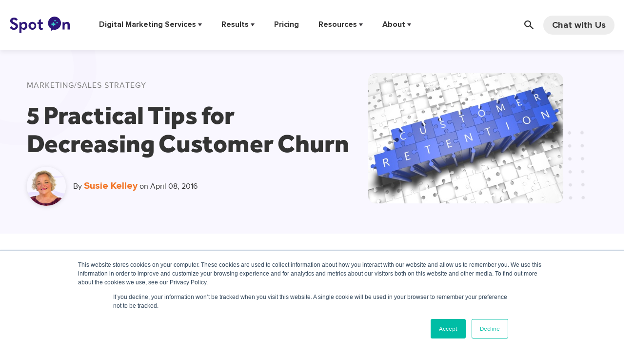

--- FILE ---
content_type: text/html; charset=UTF-8
request_url: https://www.thespotonagency.com/blog/5-practical-tips-for-decreasing-customer-churn
body_size: 22134
content:
<!doctype html><html lang="en-us"><head>
		<meta charset="utf-8">
		<title>5 Practical Tips for Decreasing Customer Churn</title>
		<meta name="description" content="Reduce customer churn by optimizing your software marketing to engage with and appeal to customers.">
		<link rel="SHORTCUT ICON" href="https://www.thespotonagency.com/hubfs/SO-favicon-2022.png">
		<link rel="preload" href="https://maxcdn.bootstrapcdn.com/font-awesome/4.7.0/css/font-awesome.min.css" as="style" onload="this.onload=null;this.rel='stylesheet'">
		<noscript><link rel="stylesheet" href="https://maxcdn.bootstrapcdn.com/font-awesome/4.7.0/css/font-awesome.min.css"></noscript>
		
		  
		<style>html,body{font-family:sans-serif;background:#fff}body{opacity:0;transition-property:opacity;transition-duration:0.25s;transition-delay:0.25s;margin:0}img,video{max-width:100%;height:auto}.sr-padding-zero{padding-top:0!important;padding-bottom:0!important}.sr-padding-half{padding-top:2.7777777777777777rem!important;padding-bottom:2.7777777777777777rem!important}.sr-padding-full{padding-top:5.555555555555555rem!important;padding-bottom:5.555555555555555rem!important}.sr-spacer-25{padding-top:1.3888888888888888rem;padding-bottom:1.3888888888888888rem}.sr-spacer-top-25{padding-top:1.3888888888888888rem}.sr-spacer-bottom-25{padding-bottom:1.3888888888888888rem}.sr-spacer-50{padding-top:2.7777777777777777rem;padding-bottom:2.7777777777777777rem}.sr-spacer-top-50{padding-top:2.7777777777777777rem}.sr-spacer-bottom-50{padding-bottom:2.7777777777777777rem}.sr-spacer-75{padding-top:4.166666666666667rem;padding-bottom:4.166666666666667rem}.sr-spacer-top-75{padding-top:4.166666666666667rem}.sr-spacer-bottom-75{padding-bottom:4.166666666666667rem}.sr-spacer-100{padding-top:5.555555555555555rem;padding-bottom:5.555555555555555rem}.sr-spacer-top-100{padding-top:5.555555555555555rem}.sr-spacer-bottom-100{padding-bottom:5.555555555555555rem}.sr-row{row-gap:3.125rem}.sr-multicol-media .sr-valign-top{-webkit-box-align:flex-start;-ms-flex-align:flex-start;align-items:flex-start}.sr-multicol-media .sr-valign-center{-webkit-box-align:center;-ms-flex-align:center;align-items:center}.sr-multicol-media .sr-valign-bottom{-webkit-box-align:flex-end;-ms-flex-align:flex-end;align-items:flex-end}.sr-multicol-media .sr-valign-stretch{-webkit-box-align:stretch;-ms-flex-align:stretch;align-items:stretch}.navbar-nav{display:-ms-flexbox;display:flex;-ms-flex-direction:column;flex-direction:column;padding-left:0;margin-bottom:0;list-style:none}.nav-link{display:block}.dropdown-menu{position:absolute;left:0;z-index:1000;display:none;text-align:left;list-style:none}.navbar .container,.navbar .container-fluid,.navbar .container-lg,.navbar .container-md,.navbar .container-sm,.navbar .container-xl{display:-ms-flexbox;display:flex;-ms-flex-wrap:wrap;flex-wrap:wrap;-ms-flex-align:center;align-items:center;-ms-flex-pack:justify;justify-content:space-between}@media (min-width:1200px){.navbar-expand-xl>.container,.navbar-expand-xl>.container-fluid,.navbar-expand-xl>.container-lg,.navbar-expand-xl>.container-md,.navbar-expand-xl>.container-sm,.navbar-expand-xl>.container-xl{-ms-flex-wrap:nowrap;flex-wrap:nowrap}.navbar-expand-xl .navbar-nav{-ms-flex-direction:row;flex-direction:row}}dl,ol,ul{margin-top:0;margin-bottom:1rem}.container,.container-fluid,.container-lg,.container-md,.container-sm,.container-xl{width:100%;padding-right:15px;padding-left:15px;margin-right:auto;margin-left:auto}@media (min-width:576px){.container,.container-sm{max-width:540px}}@media (min-width:768px){.container,.container-md,.container-sm{max-width:720px}}@media (min-width:992px){.container,.container-lg,.container-md,.container-sm{max-width:960px}}@media (min-width:1200px){.container,.container-lg,.container-md,.container-sm,.container-xl{max-width:1140px}}.container-fluid{max-width:2560px}body > .container-fluid,.sr-tabs-split-screen > .container-fluid,[data-global-resource-path] > div{width:auto;max-width:none;padding:0}body > .body-container-wrapper > .body-container.container-fluid{padding:0;max-width:none}.container-fluid:before,.container-fluid:after{display:none}.row{display:-ms-flexbox;display:flex;-ms-flex-wrap:wrap;flex-wrap:wrap;margin-right:-15px;margin-left:-15px}.no-gutters{margin-right:0;margin-left:0}.no-gutters > .col,.no-gutters > [class*=col-]{padding-right:0;padding-left:0}.col,.col-1,.col-10,.col-11,.col-12,.col-2,.col-3,.col-4,.col-5,.col-6,.col-7,.col-8,.col-9,.col-auto,.col-lg,.col-lg-1,.col-lg-10,.col-lg-11,.col-lg-12,.col-lg-2,.col-lg-3,.col-lg-4,.col-lg-5,.col-lg-6,.col-lg-7,.col-lg-8,.col-lg-9,.col-lg-auto,.col-md,.col-md-1,.col-md-10,.col-md-11,.col-md-12,.col-md-2,.col-md-3,.col-md-4,.col-md-5,.col-md-6,.col-md-7,.col-md-8,.col-md-9,.col-md-auto,.col-sm,.col-sm-1,.col-sm-10,.col-sm-11,.col-sm-12,.col-sm-2,.col-sm-3,.col-sm-4,.col-sm-5,.col-sm-6,.col-sm-7,.col-sm-8,.col-sm-9,.col-sm-auto,.col-xl,.col-xl-1,.col-xl-10,.col-xl-11,.col-xl-12,.col-xl-2,.col-xl-3,.col-xl-4,.col-xl-5,.col-xl-6,.col-xl-7,.col-xl-8,.col-xl-9,.col-xl-auto{position:relative;width:100%;padding-right:15px;padding-left:15px}.col{-ms-flex-preferred-size:0;flex-basis:0;-ms-flex-positive:1;flex-grow:1;max-width:100%}.col-auto{-ms-flex:0 0 auto;flex:0 0 auto;width:auto;max-width:100%}.col-1{-ms-flex:0 0 8.333333%;flex:0 0 8.333333%;max-width:8.333333%}.col-2{-ms-flex:0 0 16.666667%;flex:0 0 16.666667%;max-width:16.666667%}.col-3{-ms-flex:0 0 25%;flex:0 0 25%;max-width:25%}.col-4{-ms-flex:0 0 33.333333%;flex:0 0 33.333333%;max-width:33.333333%}.col-5{-ms-flex:0 0 41.666667%;flex:0 0 41.666667%;max-width:41.666667%}.col-6{-ms-flex:0 0 50%;flex:0 0 50%;max-width:50%}.col-7{-ms-flex:0 0 58.333333%;flex:0 0 58.333333%;max-width:58.333333%}.col-8{-ms-flex:0 0 66.666667%;flex:0 0 66.666667%;max-width:66.666667%}.col-9{-ms-flex:0 0 75%;flex:0 0 75%;max-width:75%}.col-10{-ms-flex:0 0 83.333333%;flex:0 0 83.333333%;max-width:83.333333%}.col-11{-ms-flex:0 0 91.666667%;flex:0 0 91.666667%;max-width:91.666667%}.col-12{-ms-flex:0 0 100%;flex:0 0 100%;max-width:100%}.offset-1{margin-left:8.333333%}.offset-2{margin-left:16.666667%}.offset-3{margin-left:25%}.offset-4{margin-left:33.333333%}.offset-5{margin-left:41.666667%}.offset-6{margin-left:50%}.offset-7{margin-left:58.333333%}.offset-8{margin-left:66.666667%}.offset-9{margin-left:75%}.offset-10{margin-left:83.333333%}.offset-11{margin-left:91.666667%}@media (min-width:576px){.col-sm{-ms-flex-preferred-size:0;flex-basis:0;-ms-flex-positive:1;flex-grow:1;max-width:100%}.col-sm-auto{-ms-flex:0 0 auto;flex:0 0 auto;width:auto;max-width:100%}.col-sm-1{-ms-flex:0 0 8.333333%;flex:0 0 8.333333%;max-width:8.333333%}.col-sm-2{-ms-flex:0 0 16.666667%;flex:0 0 16.666667%;max-width:16.666667%}.col-sm-3{-ms-flex:0 0 25%;flex:0 0 25%;max-width:25%}.col-sm-4{-ms-flex:0 0 33.333333%;flex:0 0 33.333333%;max-width:33.333333%}.col-sm-5{-ms-flex:0 0 41.666667%;flex:0 0 41.666667%;max-width:41.666667%}.col-sm-6{-ms-flex:0 0 50%;flex:0 0 50%;max-width:50%}.col-sm-7{-ms-flex:0 0 58.333333%;flex:0 0 58.333333%;max-width:58.333333%}.col-sm-8{-ms-flex:0 0 66.666667%;flex:0 0 66.666667%;max-width:66.666667%}.col-sm-9{-ms-flex:0 0 75%;flex:0 0 75%;max-width:75%}.col-sm-10{-ms-flex:0 0 83.333333%;flex:0 0 83.333333%;max-width:83.333333%}.col-sm-11{-ms-flex:0 0 91.666667%;flex:0 0 91.666667%;max-width:91.666667%}.col-sm-12{-ms-flex:0 0 100%;flex:0 0 100%;max-width:100%}.order-sm-first{-ms-flex-order:-1;order:-1}.order-sm-last{-ms-flex-order:13;order:13}.order-sm-0{-ms-flex-order:0;order:0}.order-sm-1{-ms-flex-order:1;order:1}.order-sm-2{-ms-flex-order:2;order:2}.order-sm-3{-ms-flex-order:3;order:3}.order-sm-4{-ms-flex-order:4;order:4}.order-sm-5{-ms-flex-order:5;order:5}.order-sm-6{-ms-flex-order:6;order:6}.order-sm-7{-ms-flex-order:7;order:7}.order-sm-8{-ms-flex-order:8;order:8}.order-sm-9{-ms-flex-order:9;order:9}.order-sm-10{-ms-flex-order:10;order:10}.order-sm-11{-ms-flex-order:11;order:11}.order-sm-12{-ms-flex-order:12;order:12}.offset-sm-0{margin-left:0}.offset-sm-1{margin-left:8.333333%}.offset-sm-2{margin-left:16.666667%}.offset-sm-3{margin-left:25%}.offset-sm-4{margin-left:33.333333%}.offset-sm-5{margin-left:41.666667%}.offset-sm-6{margin-left:50%}.offset-sm-7{margin-left:58.333333%}.offset-sm-8{margin-left:66.666667%}.offset-sm-9{margin-left:75%}.offset-sm-10{margin-left:83.333333%}.offset-sm-11{margin-left:91.666667%}}@media (min-width:768px){.col-md{-ms-flex-preferred-size:0;flex-basis:0;-ms-flex-positive:1;flex-grow:1;max-width:100%}.col-md-auto{-ms-flex:0 0 auto;flex:0 0 auto;width:auto;max-width:100%}.col-md-1{-ms-flex:0 0 8.333333%;flex:0 0 8.333333%;max-width:8.333333%}.col-md-2{-ms-flex:0 0 16.666667%;flex:0 0 16.666667%;max-width:16.666667%}.col-md-3{-ms-flex:0 0 25%;flex:0 0 25%;max-width:25%}.col-md-4{-ms-flex:0 0 33.333333%;flex:0 0 33.333333%;max-width:33.333333%}.col-md-5{-ms-flex:0 0 41.666667%;flex:0 0 41.666667%;max-width:41.666667%}.col-md-6{-ms-flex:0 0 50%;flex:0 0 50%;max-width:50%}.col-md-7{-ms-flex:0 0 58.333333%;flex:0 0 58.333333%;max-width:58.333333%}.col-md-8{-ms-flex:0 0 66.666667%;flex:0 0 66.666667%;max-width:66.666667%}.col-md-9{-ms-flex:0 0 75%;flex:0 0 75%;max-width:75%}.col-md-10{-ms-flex:0 0 83.333333%;flex:0 0 83.333333%;max-width:83.333333%}.col-md-11{-ms-flex:0 0 91.666667%;flex:0 0 91.666667%;max-width:91.666667%}.col-md-12{-ms-flex:0 0 100%;flex:0 0 100%;max-width:100%}.order-md-first{-ms-flex-order:-1;order:-1}.order-md-last{-ms-flex-order:13;order:13}.order-md-0{-ms-flex-order:0;order:0}.order-md-1{-ms-flex-order:1;order:1}.order-md-2{-ms-flex-order:2;order:2}.order-md-3{-ms-flex-order:3;order:3}.order-md-4{-ms-flex-order:4;order:4}.order-md-5{-ms-flex-order:5;order:5}.order-md-6{-ms-flex-order:6;order:6}.order-md-7{-ms-flex-order:7;order:7}.order-md-8{-ms-flex-order:8;order:8}.order-md-9{-ms-flex-order:9;order:9}.order-md-10{-ms-flex-order:10;order:10}.order-md-11{-ms-flex-order:11;order:11}.order-md-12{-ms-flex-order:12;order:12}.offset-md-0{margin-left:0}.offset-md-1{margin-left:8.333333%}.offset-md-2{margin-left:16.666667%}.offset-md-3{margin-left:25%}.offset-md-4{margin-left:33.333333%}.offset-md-5{margin-left:41.666667%}.offset-md-6{margin-left:50%}.offset-md-7{margin-left:58.333333%}.offset-md-8{margin-left:66.666667%}.offset-md-9{margin-left:75%}.offset-md-10{margin-left:83.333333%}.offset-md-11{margin-left:91.666667%}}@media (min-width:992px){.col-lg{-ms-flex-preferred-size:0;flex-basis:0;-ms-flex-positive:1;flex-grow:1;max-width:100%}.col-lg-auto{-ms-flex:0 0 auto;flex:0 0 auto;width:auto;max-width:100%}.col-lg-1{-ms-flex:0 0 8.333333%;flex:0 0 8.333333%;max-width:8.333333%}.col-lg-2{-ms-flex:0 0 16.666667%;flex:0 0 16.666667%;max-width:16.666667%}.col-lg-3{-ms-flex:0 0 25%;flex:0 0 25%;max-width:25%}.col-lg-4{-ms-flex:0 0 33.333333%;flex:0 0 33.333333%;max-width:33.333333%}.col-lg-5{-ms-flex:0 0 41.666667%;flex:0 0 41.666667%;max-width:41.666667%}.col-lg-6{-ms-flex:0 0 50%;flex:0 0 50%;max-width:50%}.col-lg-7{-ms-flex:0 0 58.333333%;flex:0 0 58.333333%;max-width:58.333333%}.col-lg-8{-ms-flex:0 0 66.666667%;flex:0 0 66.666667%;max-width:66.666667%}.col-lg-9{-ms-flex:0 0 75%;flex:0 0 75%;max-width:75%}.col-lg-10{-ms-flex:0 0 83.333333%;flex:0 0 83.333333%;max-width:83.333333%}.col-lg-11{-ms-flex:0 0 91.666667%;flex:0 0 91.666667%;max-width:91.666667%}.col-lg-12{-ms-flex:0 0 100%;flex:0 0 100%;max-width:100%}.order-lg-first{-ms-flex-order:-1;order:-1}.order-lg-last{-ms-flex-order:13;order:13}.order-lg-0{-ms-flex-order:0;order:0}.order-lg-1{-ms-flex-order:1;order:1}.order-lg-2{-ms-flex-order:2;order:2}.order-lg-3{-ms-flex-order:3;order:3}.order-lg-4{-ms-flex-order:4;order:4}.order-lg-5{-ms-flex-order:5;order:5}.order-lg-6{-ms-flex-order:6;order:6}.order-lg-7{-ms-flex-order:7;order:7}.order-lg-8{-ms-flex-order:8;order:8}.order-lg-9{-ms-flex-order:9;order:9}.order-lg-10{-ms-flex-order:10;order:10}.order-lg-11{-ms-flex-order:11;order:11}.order-lg-12{-ms-flex-order:12;order:12}.offset-lg-0{margin-left:0}.offset-lg-1{margin-left:8.333333%}.offset-lg-2{margin-left:16.666667%}.offset-lg-3{margin-left:25%}.offset-lg-4{margin-left:33.333333%}.offset-lg-5{margin-left:41.666667%}.offset-lg-6{margin-left:50%}.offset-lg-7{margin-left:58.333333%}.offset-lg-8{margin-left:66.666667%}.offset-lg-9{margin-left:75%}.offset-lg-10{margin-left:83.333333%}.offset-lg-11{margin-left:91.666667%}}@media (min-width:1200px){.col-xl{-ms-flex-preferred-size:0;flex-basis:0;-ms-flex-positive:1;flex-grow:1;max-width:100%}.col-xl-auto{-ms-flex:0 0 auto;flex:0 0 auto;width:auto;max-width:100%}.col-xl-1{-ms-flex:0 0 8.333333%;flex:0 0 8.333333%;max-width:8.333333%}.col-xl-2{-ms-flex:0 0 16.666667%;flex:0 0 16.666667%;max-width:16.666667%}.col-xl-3{-ms-flex:0 0 25%;flex:0 0 25%;max-width:25%}.col-xl-4{-ms-flex:0 0 33.333333%;flex:0 0 33.333333%;max-width:33.333333%}.col-xl-5{-ms-flex:0 0 41.666667%;flex:0 0 41.666667%;max-width:41.666667%}.col-xl-6{-ms-flex:0 0 50%;flex:0 0 50%;max-width:50%}.col-xl-7{-ms-flex:0 0 58.333333%;flex:0 0 58.333333%;max-width:58.333333%}.col-xl-8{-ms-flex:0 0 66.666667%;flex:0 0 66.666667%;max-width:66.666667%}.col-xl-9{-ms-flex:0 0 75%;flex:0 0 75%;max-width:75%}.col-xl-10{-ms-flex:0 0 83.333333%;flex:0 0 83.333333%;max-width:83.333333%}.col-xl-11{-ms-flex:0 0 91.666667%;flex:0 0 91.666667%;max-width:91.666667%}.col-xl-12{-ms-flex:0 0 100%;flex:0 0 100%;max-width:100%}.order-xl-first{-ms-flex-order:-1;order:-1}.order-xl-last{-ms-flex-order:13;order:13}.order-xl-0{-ms-flex-order:0;order:0}.order-xl-1{-ms-flex-order:1;order:1}.order-xl-2{-ms-flex-order:2;order:2}.order-xl-3{-ms-flex-order:3;order:3}.order-xl-4{-ms-flex-order:4;order:4}.order-xl-5{-ms-flex-order:5;order:5}.order-xl-6{-ms-flex-order:6;order:6}.order-xl-7{-ms-flex-order:7;order:7}.order-xl-8{-ms-flex-order:8;order:8}.order-xl-9{-ms-flex-order:9;order:9}.order-xl-10{-ms-flex-order:10;order:10}.order-xl-11{-ms-flex-order:11;order:11}.order-xl-12{-ms-flex-order:12;order:12}.offset-xl-0{margin-left:0}.offset-xl-1{margin-left:8.333333%}.offset-xl-2{margin-left:16.666667%}.offset-xl-3{margin-left:25%}.offset-xl-4{margin-left:33.333333%}.offset-xl-5{margin-left:41.666667%}.offset-xl-6{margin-left:50%}.offset-xl-7{margin-left:58.333333%}.offset-xl-8{margin-left:66.666667%}.offset-xl-9{margin-left:75%}.offset-xl-10{margin-left:83.333333%}.offset-xl-11{margin-left:91.666667%}}.m-auto{margin:auto!important}.mt-auto,.my-auto{margin-top:auto!important}.mr-auto,.mx-auto{margin-right:auto!important}.mb-auto,.my-auto{margin-bottom:auto!important}.ml-auto,.mx-auto{margin-left:auto!important}.text-left{text-align:left!important}.text-right{text-align:right!important}.text-center{text-align:center!important}@media (min-width:576px){.text-sm-left{text-align:left!important}.text-sm-right{text-align:right!important}.text-sm-center{text-align:center!important}}@media (min-width:768px){.text-md-left{text-align:left!important}.text-md-right{text-align:right!important}.text-md-center{text-align:center!important}}@media (min-width:992px){.text-lg-left{text-align:left!important}.text-lg-right{text-align:right!important}.text-lg-center{text-align:center!important}}@media(min-width:1200px){.text-xl-left{text-align:left!important}.text-xl-right{text-align:right!important}.text-xl-center{text-align:center!important}}.d-none{display:none!important}.d-inline{display:inline!important}.d-inline-block{display:inline-block!important}.d-block{display:block!important}.d-flex{display:-ms-flexbox!important;display:flex!important}.d-inline-flex{display:-ms-inline-flexbox!important;display:inline-flex!important}@media (min-width:576px){.d-sm-none{display:none!important}.d-sm-inline{display:inline!important}.d-sm-inline-block{display:inline-block!important}.d-sm-block{display:block!important}.d-sm-table{display:table!important}.d-sm-table-row{display:table-row!important}.d-sm-table-cell{display:table-cell!important}.d-sm-flex{display:-ms-flexbox!important;display:flex!important}.d-sm-inline-flex{display:-ms-inline-flexbox!important;display:inline-flex!important}}@media (min-width:768px){.d-md-none{display:none!important}.d-md-inline{display:inline!important}.d-md-inline-block{display:inline-block!important}.d-md-block{display:block!important}.d-md-flex{display:-ms-flexbox!important;display:flex!important}.d-md-inline-flex{display:-ms-inline-flexbox!important;display:inline-flex!important}}@media (min-width:992px){.d-lg-none{display:none!important}.d-lg-inline{display:inline!important}.d-lg-inline-block{display:inline-block!important}.d-lg-block{display:block!important}.d-lg-table{display:table!important}.d-lg-table-row{display:table-row!important}.d-lg-table-cell{display:table-cell!important}.d-lg-flex{display:-ms-flexbox!important;display:flex!important}.d-lg-inline-flex{display:-ms-inline-flexbox!important;display:inline-flex!important}}@media (min-width:1200px){.d-xl-none{display:none!important}.d-xl-inline{display:inline!important}.d-xl-inline-block{display:inline-block!important}.d-xl-block{display:block!important}.d-xl-table{display:table!important}.d-xl-table-row{display:table-row!important}.d-xl-table-cell{display:table-cell!important}.d-xl-flex{display:-ms-flexbox!important;display:flex!important}.d-xl-inline-flex{display:-ms-inline-flexbox!important;display:inline-flex!important}}.flex-row{-ms-flex-direction:row!important;flex-direction:row!important}.flex-column{-ms-flex-direction:column!important;flex-direction:column!important}.flex-row-reverse{-ms-flex-direction:row-reverse!important;flex-direction:row-reverse!important}.flex-column-reverse{-ms-flex-direction:column-reverse!important;flex-direction:column-reverse!important}.flex-wrap{-ms-flex-wrap:wrap!important;flex-wrap:wrap!important}.flex-nowrap{-ms-flex-wrap:nowrap!important;flex-wrap:nowrap!important}.flex-wrap-reverse{-ms-flex-wrap:wrap-reverse!important;flex-wrap:wrap-reverse!important}.justify-content-start{-ms-flex-pack:start!important;justify-content:flex-start!important}.justify-content-end{-ms-flex-pack:end!important;justify-content:flex-end!important}.justify-content-center{-ms-flex-pack:center!important;justify-content:center!important}.justify-content-between{-ms-flex-pack:justify!important;justify-content:space-between!important}.justify-content-around{-ms-flex-pack:distribute!important;justify-content:space-around!important}.align-items-start{-ms-flex-align:start!important;align-items:flex-start!important}.align-items-end{-ms-flex-align:end!important;align-items:flex-end!important}.align-items-center{-ms-flex-align:center!important;align-items:center!important}.align-items-baseline{-ms-flex-align:baseline!important;align-items:baseline!important}.align-items-stretch{-ms-flex-align:stretch!important;align-items:stretch!important}.align-content-start{-ms-flex-line-pack:start!important;align-content:flex-start!important}.align-content-end{-ms-flex-line-pack:end!important;align-content:flex-end!important}.align-content-center{-ms-flex-line-pack:center!important;align-content:center!important}.align-content-between{-ms-flex-line-pack:justify!important;align-content:space-between!important}.align-content-around{-ms-flex-line-pack:distribute!important;align-content:space-around!important}.align-content-stretch{-ms-flex-line-pack:stretch!important;align-content:stretch!important}@media (min-width:576px){.flex-sm-row{-ms-flex-direction:row!important;flex-direction:row!important}.flex-sm-column{-ms-flex-direction:column!important;flex-direction:column!important}.flex-sm-row-reverse{-ms-flex-direction:row-reverse!important;flex-direction:row-reverse!important}.flex-sm-column-reverse{-ms-flex-direction:column-reverse!important;flex-direction:column-reverse!important}.flex-sm-wrap{-ms-flex-wrap:wrap!important;flex-wrap:wrap!important}.flex-sm-nowrap{-ms-flex-wrap:nowrap!important;flex-wrap:nowrap!important}.flex-sm-wrap-reverse{-ms-flex-wrap:wrap-reverse!important;flex-wrap:wrap-reverse!important}.justify-content-sm-start{-ms-flex-pack:start!important;justify-content:flex-start!important}.justify-content-sm-end{-ms-flex-pack:end!important;justify-content:flex-end!important}.justify-content-sm-center{-ms-flex-pack:center!important;justify-content:center!important}.justify-content-sm-between{-ms-flex-pack:justify!important;justify-content:space-between!important}.justify-content-sm-around{-ms-flex-pack:distribute!important;justify-content:space-around!important}.align-items-sm-start{-ms-flex-align:start!important;align-items:flex-start!important}.align-items-sm-end{-ms-flex-align:end!important;align-items:flex-end!important}.align-items-sm-center{-ms-flex-align:center!important;align-items:center!important}.align-items-sm-baseline{-ms-flex-align:baseline!important;align-items:baseline!important}.align-items-sm-stretch{-ms-flex-align:stretch!important;align-items:stretch!important}.align-content-sm-start{-ms-flex-line-pack:start!important;align-content:flex-start!important}.align-content-sm-end{-ms-flex-line-pack:end!important;align-content:flex-end!important}.align-content-sm-center{-ms-flex-line-pack:center!important;align-content:center!important}.align-content-sm-between{-ms-flex-line-pack:justify!important;align-content:space-between!important}.align-content-sm-around{-ms-flex-line-pack:distribute!important;align-content:space-around!important}.align-content-sm-stretch{-ms-flex-line-pack:stretch!important;align-content:stretch!important}}@media (min-width:768px){.flex-md-row{-ms-flex-direction:row!important;flex-direction:row!important}.flex-md-column{-ms-flex-direction:column!important;flex-direction:column!important}.flex-md-row-reverse{-ms-flex-direction:row-reverse!important;flex-direction:row-reverse!important}.flex-md-column-reverse{-ms-flex-direction:column-reverse!important;flex-direction:column-reverse!important}.flex-md-wrap{-ms-flex-wrap:wrap!important;flex-wrap:wrap!important}.flex-md-nowrap{-ms-flex-wrap:nowrap!important;flex-wrap:nowrap!important}.flex-md-wrap-reverse{-ms-flex-wrap:wrap-reverse!important;flex-wrap:wrap-reverse!important}.justify-content-md-start{-ms-flex-pack:start!important;justify-content:flex-start!important}.justify-content-md-end{-ms-flex-pack:end!important;justify-content:flex-end!important}.justify-content-md-center{-ms-flex-pack:center!important;justify-content:center!important}.justify-content-md-between{-ms-flex-pack:justify!important;justify-content:space-between!important}.justify-content-md-around{-ms-flex-pack:distribute!important;justify-content:space-around!important}.align-items-md-start{-ms-flex-align:start!important;align-items:flex-start!important}.align-items-md-end{-ms-flex-align:end!important;align-items:flex-end!important}.align-items-md-center{-ms-flex-align:center!important;align-items:center!important}.align-items-md-baseline{-ms-flex-align:baseline!important;align-items:baseline!important}.align-items-md-stretch{-ms-flex-align:stretch!important;align-items:stretch!important}.align-content-md-start{-ms-flex-line-pack:start!important;align-content:flex-start!important}.align-content-md-end{-ms-flex-line-pack:end!important;align-content:flex-end!important}.align-content-md-center{-ms-flex-line-pack:center!important;align-content:center!important}.align-content-md-between{-ms-flex-line-pack:justify!important;align-content:space-between!important}.align-content-md-around{-ms-flex-line-pack:distribute!important;align-content:space-around!important}.align-content-md-stretch{-ms-flex-line-pack:stretch!important;align-content:stretch!important}}@media (min-width:992px){.flex-lg-row{-ms-flex-direction:row!important;flex-direction:row!important}.flex-lg-column{-ms-flex-direction:column!important;flex-direction:column!important}.flex-lg-row-reverse{-ms-flex-direction:row-reverse!important;flex-direction:row-reverse!important}.flex-lg-column-reverse{-ms-flex-direction:column-reverse!important;flex-direction:column-reverse!important}.flex-lg-wrap{-ms-flex-wrap:wrap!important;flex-wrap:wrap!important}.flex-lg-nowrap{-ms-flex-wrap:nowrap!important;flex-wrap:nowrap!important}.flex-lg-wrap-reverse{-ms-flex-wrap:wrap-reverse!important;flex-wrap:wrap-reverse!important}.justify-content-lg-start{-ms-flex-pack:start!important;justify-content:flex-start!important}.justify-content-lg-end{-ms-flex-pack:end!important;justify-content:flex-end!important}.justify-content-lg-center{-ms-flex-pack:center!important;justify-content:center!important}.justify-content-lg-between{-ms-flex-pack:justify!important;justify-content:space-between!important}.justify-content-lg-around{-ms-flex-pack:distribute!important;justify-content:space-around!important}.align-items-lg-start{-ms-flex-align:start!important;align-items:flex-start!important}.align-items-lg-end{-ms-flex-align:end!important;align-items:flex-end!important}.align-items-lg-center{-ms-flex-align:center!important;align-items:center!important}.align-items-lg-baseline{-ms-flex-align:baseline!important;align-items:baseline!important}.align-items-lg-stretch{-ms-flex-align:stretch!important;align-items:stretch!important}.align-content-lg-start{-ms-flex-line-pack:start!important;align-content:flex-start!important}.align-content-lg-end{-ms-flex-line-pack:end!important;align-content:flex-end!important}.align-content-lg-center{-ms-flex-line-pack:center!important;align-content:center!important}.align-content-lg-between{-ms-flex-line-pack:justify!important;align-content:space-between!important}.align-content-lg-around{-ms-flex-line-pack:distribute!important;align-content:space-around!important}.align-content-lg-stretch{-ms-flex-line-pack:stretch!important;align-content:stretch!important}}@media (min-width:1200px){.flex-xl-row{-ms-flex-direction:row!important;flex-direction:row!important}.flex-xl-column{-ms-flex-direction:column!important;flex-direction:column!important}.flex-xl-row-reverse{-ms-flex-direction:row-reverse!important;flex-direction:row-reverse!important}.flex-xl-column-reverse{-ms-flex-direction:column-reverse!important;flex-direction:column-reverse!important}.flex-xl-wrap{-ms-flex-wrap:wrap!important;flex-wrap:wrap!important}.flex-xl-nowrap{-ms-flex-wrap:nowrap!important;flex-wrap:nowrap!important}.flex-xl-wrap-reverse{-ms-flex-wrap:wrap-reverse!important;flex-wrap:wrap-reverse!important}.justify-content-xl-start{-ms-flex-pack:start!important;justify-content:flex-start!important}.justify-content-xl-end{-ms-flex-pack:end!important;justify-content:flex-end!important}.justify-content-xl-center{-ms-flex-pack:center!important;justify-content:center!important}.justify-content-xl-between{-ms-flex-pack:justify!important;justify-content:space-between!important}.justify-content-xl-around{-ms-flex-pack:distribute!important;justify-content:space-around!important}.align-items-xl-start{-ms-flex-align:start!important;align-items:flex-start!important}.align-items-xl-end{-ms-flex-align:end!important;align-items:flex-end!important}.align-items-xl-center{-ms-flex-align:center!important;align-items:center!important}.align-items-xl-baseline{-ms-flex-align:baseline!important;align-items:baseline!important}.align-items-xl-stretch{-ms-flex-align:stretch!important;align-items:stretch!important}.align-content-xl-start{-ms-flex-line-pack:start!important;align-content:flex-start!important}.align-content-xl-end{-ms-flex-line-pack:end!important;align-content:flex-end!important}.align-content-xl-center{-ms-flex-line-pack:center!important;align-content:center!important}.align-content-xl-between{-ms-flex-line-pack:justify!important;align-content:space-between!important}.align-content-xl-around{-ms-flex-line-pack:distribute!important;align-content:space-around!important}.align-content-xl-stretch{-ms-flex-line-pack:stretch!important;align-content:stretch!important}}</style>
		
		
		<meta name="viewport" content="width=device-width, initial-scale=1">

    <script src="/hs/hsstatic/jquery-libs/static-1.1/jquery/jquery-1.7.1.js"></script>
<script>hsjQuery = window['jQuery'];</script>
    <meta property="og:description" content="Reduce customer churn by optimizing your software marketing to engage with and appeal to customers.">
    <meta property="og:title" content="5 Practical Tips for Decreasing Customer Churn">
    <meta name="twitter:description" content="Reduce customer churn by optimizing your software marketing to engage with and appeal to customers.">
    <meta name="twitter:title" content="5 Practical Tips for Decreasing Customer Churn">

    

    
    <style>
a.cta_button{-moz-box-sizing:content-box !important;-webkit-box-sizing:content-box !important;box-sizing:content-box !important;vertical-align:middle}.hs-breadcrumb-menu{list-style-type:none;margin:0px 0px 0px 0px;padding:0px 0px 0px 0px}.hs-breadcrumb-menu-item{float:left;padding:10px 0px 10px 10px}.hs-breadcrumb-menu-divider:before{content:'›';padding-left:10px}.hs-featured-image-link{border:0}.hs-featured-image{float:right;margin:0 0 20px 20px;max-width:50%}@media (max-width: 568px){.hs-featured-image{float:none;margin:0;width:100%;max-width:100%}}.hs-screen-reader-text{clip:rect(1px, 1px, 1px, 1px);height:1px;overflow:hidden;position:absolute !important;width:1px}
</style>

<link class="hs-async-css" rel="preload" href="https://www.thespotonagency.com/hubfs/hub_generated/template_assets/1/73235572043/1766424723405/template_bootstrap.min.css" as="style" onload="this.onload=null;this.rel='stylesheet'">
<noscript><link rel="stylesheet" href="https://www.thespotonagency.com/hubfs/hub_generated/template_assets/1/73235572043/1766424723405/template_bootstrap.min.css"></noscript>
<link class="hs-async-css" rel="preload" href="https://www.thespotonagency.com/hubfs/hub_generated/template_assets/1/73230620776/1766424724334/template_sr-base.css" as="style" onload="this.onload=null;this.rel='stylesheet'">
<noscript><link rel="stylesheet" href="https://www.thespotonagency.com/hubfs/hub_generated/template_assets/1/73230620776/1766424724334/template_sr-base.css"></noscript>
<link class="hs-async-css" rel="preload" href="https://www.thespotonagency.com/hubfs/hub_generated/template_assets/1/73230603671/1766424728210/template_custom-styles.css" as="style" onload="this.onload=null;this.rel='stylesheet'">
<noscript><link rel="stylesheet" href="https://www.thespotonagency.com/hubfs/hub_generated/template_assets/1/73230603671/1766424728210/template_custom-styles.css"></noscript>
<link class="hs-async-css" rel="preload" href="https://www.thespotonagency.com/hubfs/hub_generated/template_assets/1/84971154814/1766424721860/template_blog-charlie.css" as="style" onload="this.onload=null;this.rel='stylesheet'">
<noscript><link rel="stylesheet" href="https://www.thespotonagency.com/hubfs/hub_generated/template_assets/1/84971154814/1766424721860/template_blog-charlie.css"></noscript>

  <style>
 
    
    .post_content_list {
    font-family: "Proxima Nova" !important;
    font-size: 18px !important;
    line-height: 1.5 !important;
}
    
    
    .blogsinglepage .blog-content-sec ul, .blogsinglepage .blog-content-sec ol {margin-bottom: 1rem !important;}
    
@media only screen and (max-width: 768px)
  {
.mobileviewimage .imagborderradiusbglist {
    margin: 0 auto;
    width: 100% !important;
}
    }


       .article-panel .article-content {
    padding: 1.25rem;
    background: #fff;
    position: relative;
}
    .article-panel {
    border-radius: 15px;
    box-shadow: 15px 10px 20px 0 rgb(0 0 0 / 5%) !important;
    position: relative;
    overflow: hidden;
}
    .article-panel:hover {
    transform: scale(1.05);
    box-shadow: 15px 10px 20px 0 rgba(0, 0, 0, 0.05);
}
    
    .article-panel .article-img:after {
    content: '';
    background: #000;
    opacity: .1;
    position: absolute;
    top: 0;
    left: 0;
    width: 100%;
    height: 100%;
}
    .article-panel {
    position: relative;
    height: 100%;
    background: #fff;
    border: 1px solid #f0f1ed;
    min-height: 100%;
    box-shadow: 15px 10px 20px 0 rgba(0, 0, 0, 0.0);
    -webkit-transition: all 0.2s ease;
    -o-transition: all 0.2s ease;
    transition: all 0.2s ease;
}
    
        @media only screen and (max-width:768px) {
.blog-related-posts-new .row {
    display: block !important;
}
          
        .blog-related-posts-new  .col-12.col-sm-6.col-md-4 {
    width: 100% !important;
    max-width: 500px !important;
    text-align: center;
    margin: 0 auto !important;
    padding: 0px !important;
    /* margin: 0px !important; */
}
          
    }
     @media only screen and (min-width:992px) {
.blogsinglepage .footer-main .footer-top .footer-right form .hs_submit.hs-submit .hs-button {
    height: 35px !important;
       }
  .blogsinglepage form input[type='submit'], form .hs-button
  {
      padding: 11px 27px 11px 27px !important;
    line-height: 13.5px !important;
  }
  }
    
    .blogsinglepage .row.mobiletextalign h2 {
    font-size: 30px !important;
    font-weight: 900 !important;
}
    
    .clearbothfooter {clear:both !important;}
   .blogsinglepage  .sr-sticky-breadcrumb{display:none !important}
/*     .blogsinglepage .sr-social-share{display:none !important} */
   .blogsinglepage  .data{display:none !important}
   .blogsinglepage  .header-content{background:#F9F7FF;width:100%; float:left; display:block; padding:50px 0px !important; margin-top: 100px !important;}
   .blogsinglepage  .blog-featured-image {
     height: 0vh !important;
}
    .blogsinglepage .tag a {color: #797979!important; text-transform: uppercase; font-size: 16px!important; letter-spacing: 1px}
    .blogsinglepage .header-content a{font-size:18px; color:#F27527; line-height:30px;}
    .blogsinglepage .author-details{display:flex;}
    .blogsinglepage .author-details img{margin-right:15px; }
    .blogsinglepage  .author-details .meta{line-height: 3rem !important;}
/*     .blogsinglepage .blog-old-content{display:none}  */
   .blogsinglepage  .blog-content-sec{padding:50px 0 0 0; width:100%; float:left; display:block; background:#fff !important;}
   .blogsinglepage  .blog-related-posts{background:#fff !important}
   .blogsinglepage  .ebooks-download {
    background: #FAF9F7 0% 0% no-repeat padding-box;
border-radius: 15px; padding:25px;
   
}
    .blogsinglepage .ebooks-download img{width:70%;  /*box-shadow: 0px 10px 25px 0px rgb(0 0 0 / 8%);*/}
    .blogsinglepage .ebook-download-btn{background:#F27527; padding:10px 20px; border-radius:20px; color:#fff; }
    .blogsinglepage .subscribe-sec{background:#2E1679;padding:30px 0px; width:100%; float:left; padding:50px 0px; margin-bottom:70px}
    .blogsinglepage .subscribe-sec h2{color:#fff; margin-bottom:8px !important; font-size:26px; line-height:28px; margin-top:50px; }
    .blogsinglepage .subscribe-sec img{width:450px;}
    .blogsinglepage .subscribe-sec p{color:#fff}
    .blogsinglepage .subscribe-sec{position:relative}
    .blogsinglepage .subscribe-sec::after {
    content: '';
    background: url("https://www.thespotonagency.com/hubfs/Line-subscribe.png") !important;
    position: absolute;
    bottom: -20px;
      top:-20px;
    right: -20px;
    height: 363px;
    width: 577px !important;
      opacity:0.2 !important;
}
/*     .blogsinglepage .author-section, .blog-comments{display:none} */
    .blogsinglepage .subscribe-sec .form-control{width:40% !important} 
    .blogsinglepage .subscribe-sec button{background:#F27527}
    .blogsinglepage .subscribe-sec button::hover{background:#F27527}
/*     .blogsinglepage .blog-related-posts-new .article-img img{ height:250px;} */
    .blogsinglepage .blog-related-posts-new  h3 a{ color:#343434; font-size:20px; font-weight:bold;}
    .blogsinglepage .blog-related-posts-new  p{font-size:16px; line-height:22px !important;}
    .blogsinglepage .relatedpostblog{ background:#fff !important; padding:20px 20px 10px 20px; margin-bottom:40px; border-radius: 15px;}
    .blogsinglepage .blog-related-posts-new { background:#fafafa !important;}
    .blogsinglepage .imagborderradius{ border-radius:15px; position: relative; 
/*       height:280px; */
z-index: 1;}
    .blogsinglepage .imageblogview {margin:0 auto !important; text-align:center !important;}
    .blogsinglepage .imageblogview img{max-width:45% !important; margin:0 auto;   cursor: pointer; margin-bottom: 50px !important;}
    .blogsinglepage .subscribe-sec button {background: #F27527;border-radius: 0px 5px 5px 0px;border: none !important; padding:8px 20px;}
    
    .blogsinglepage .subscribe-sec .form-control {   border-radius: 5px 0px 0px 5px; height:40px; }
    .blog-related-posts-new {
margin-top: 30px !important;
background: #fafafa;}
    
    
    .blogsinglepage .header-content {position:relative;}
    
    .blogsinglepage .header-content::before{
    content: '';
    background: url(https://www.thespotonagency.com/hubfs/Circle.svg) no-repeat scroll;
    position: absolute;
    top: -120px;
    left: -120px;
    height: 318px;
    width: 318px !important;
      opacity:0.4;
}
}
    
    .imagborderradius {position:relative;}
    
  .blogsinglepage .header-content .imagborderradiusbglist::after {
    content: '';
    background: url("https://www.thespotonagency.com/hubfs/dotss-2.png") !important;
    background-size: contain !important;
    background-repeat: no-repeat;
    position: absolute;
    bottom: 1px;
    right: 21px;
    height: 180px;
    width: 180px !important;
    transform: rotate(269deg) !important;
    opacity: 0.2 !important;
}
    
    .imagborderradiusbglist{width:85% !important;}
    .blogsinglepage .blog-related-posts-new  span {font-family: "Proxima Nova" !important;
      text-align: left;
font-size:16px !important;
letter-spacing: 0px;
color: #343434 !important;}
    
     .blogsinglepage .blog-related-posts-new p {font-family: "Proxima Nova" !important;
      text-align: left;
font-size:18px !important;
       line-height:1.6 !important;
letter-spacing: 0px;
color: #343434 !important;}
    
    .blog-related-posts-new h3{  text-align: left !important; margin-bottom:10px;}    
   .blog-related-posts-new  .tag {  text-align: left !important;} 
    .blog-related-posts-new .col-md-4{ flex:1 !important; margin: 15px 15px 40px 15px !important;}
    .blogsinglepage .blog-related-posts-new {padding-bottom: 30px !important;}
    
   .blogsinglepage .blog-content-sec  ul, ol, ul, ol {
  margin-left: 0rem !important;
}
    
    .footer .hs-menu-wrapper ul {margin-left:0px !important;}
    .desktopviewimage {display:block;}
    .mobileviewimage {display:none !important;}
    
    .blogsinglepage .ebooks-download {width:95%;}
    .discoverdownloadimage{ text-align:center;}
    .discoverdownload {padding-left: 5px}
    
    
    @media only screen and (max-width:1090px) { 
     .blogsinglepage .ebooks-download img {width:100% !important;}
    }
    
    
    @media only screen and (max-width:992px) {
      .blogsinglepage .mobiletextalign .col-md-6 {
    width: 65% !important;
  max-width: 65% !important;
  margin: 0px auto !important;
  -ms-flex: 0 0 65%;
  flex: 0 0 65%;
}
      
      .blogsinglepage .sr-social-share {display:none;}
      
      .blogsinglepage .ebooks-download img {width:100% !important;}
    }
    
    
    @media only screen and (max-width:768px) {
    .desktopviewimage {display:none !important;}
    .mobileviewimage {display:block !important;}
      .blogsinglepage .header-content .imagborderradiusbglist::after {display:none !important;}
      .imagborderradiusbglist {margin:0 auto;}
      .blogsinglepage .header-content::before {top:-60px !important;}
      .blogsinglepage .header-content {margin-top:20px !important;}
      .blogsinglepage .author-details .meta { line-height: 1rem !important;}
      .blogsinglepage .discoverdownloadimage {display: none !important;}
      .blogsinglepage .discoverdownload {font-size: 18px;line-height: 24px;}
      .blogsinglepage .mobiletextalign {width: 95%; margin: 0 auto;}
      .blogsinglepage .blog-content-sec ul, ol, ul, ol {margin-left: 0rem !important;}
      .imageblogview{display:none !important;}
      .blogsinglepage .blog-content-sec{padding-bottom:0px !important;}
      .blogsinglepage .subscribe-sec h2{margin-top:0px !important; text-align:center !important;}
      .blogsinglepage .subscribe-sec .subscribeimag{margin-bottom:30px}
      .blogsinglepage .subscribe-sec p { text-align:center !important;}
       .blogsinglepage .subscribe-sec .form-control {width: 100% !important;} 
      .blogsinglepage .subscribeimag {text-align:center; margin:0 auto;}
     .blogsinglepage .mobilesubform{text-align:center; margin:0 auto;}
      .blogsinglepage .blog-heading {display:none;}
      .blogsinglepage .container{max-width:95% !important;}
      .blogsinglepage .mobilesubform {width:80%;}
     .blogsinglepage .input-group-append {position: absolute; right: -3px;}
      .blogsinglepage .subscribe-sec::after {
display:none !important;

}
      
       .blogsinglepage .mobiletextalign .col-md-6 {
    width: 100% !important;
  max-width: 100% !important;
  margin: 0px auto !important;
  -ms-flex: 0 0 100%;
  flex: 0 0 100%;
}
      
      
/*       .blogsinglepage .mobiletextalign img{width:100%;} */
    }
    @media (min-width: 768px) and (max-width: 991px)
    {
    .blogsinglepage  .header-content {
  
    margin-top: 56px !important;
}
    }
    
    
    
    @media only screen and (min-width: 992px)
      {
.blogsinglepage  .subcriformview  input[type='submit'], .subcriformview form .hs-button {
  padding: 14px 27px 14px 27px !important;
    line-height: 18.5px !important;
    border: none !important;
}
        .blogsinglepage .subcriformview input {
  
    padding: 9px 20px !important;
}
        
    }
    
     @media only screen and (max-width: 992px)
      {
    .blogsinglepage .ebooks-download {
    width: 100% !important;
}
        .blog-related-posts-new .article-panel {
    margin-bottom: 50px !important;
}
      ..blog-related-posts-new  .post_content_list {
    text-align: left !important;
}
       .blog-related-posts-new .article-content {
    text-align: left !important;
}
    }
/* new style are here */
.desktopviewimage .row{align-items: center;}
.submitted-message{color:#fff;}
.blog-social-share{
text-align:center;
}
.blog-social-share ul.social-links{
padding: 10px 0px;
margin-bottom: 30px;
position:relative;
text-align: center;
}
.blog-social-share ul.social-links a img{
max-height: 30px !important;
max-width: 30px !important;
width: 30px;
}
.blog-social-share-icons{
position:relative;
}
.blog-social-share-icons:before{
content: '';
position: absolute;
width: 35%;
border-top: 1px solid #e2e5e9;
top: 50%;
left:0px
}
.blog-social-share-icons:after{
content: '';
position: absolute;
width: 35%;
border-top: 1px solid #e2e5e9;
top: 50%;
right:0px;
}
.sr-social-share-heading{
font-size: 12px;
text-transform: uppercase;
color: #c0c0c0;
letter-spacing: 1px;
text-align: center;
vertical-align: middle;
}
    
    .subscribetoourblogpost .hs_submit .actions {top:32px !important;}
    
 .subscribetoourblogpost input {
 
    border-radius: 5px !important;
   
}
  
    .subscribetoourblogpost .hs_submit .actions {
	position: absolute;
	right: 0;
	top: inherit !important;
	bottom: 0;
}
    .subcriformview .hs_submit.hs-submit {
    position: absolute;
 
    right: 0;    top: inherit !important;
    bottom: 0;
}
    .subcriformview form {
   
    position: relative;
}
    .more-title-blog {
    color: #343434;
    font-weight: 800;
    font-size: 40px;
    line-height: 1.17;
    font-family: Effra,sans-serif;
      margin-bottom:20px;}
    
    .article-featured-head {
      font-family: 'Effra' !important;   color: #343434 !important;font-weight: 800!important;
    font-size: 20px!important;
    line-height: 1.2!important;}
     .article-featured-head a {
   font-family: 'Effra' !important;
    color: #343434 !important;
    font-weight: 800!important;
    font-size: 20px!important;
    line-height: 1.2!important;}
    
  
    .author-space a {font-weight:700;}
    .author-link {  font-size:20px !important; line-height: 1.5 !important; font-weight:700 !important;}
      .author-bio, .author-bio p, span .author, .author-space, .author-space p {font-size: 20px !important; line-height: 1.5 !important;margin-top: 1rem !important;}
    .author-section p {  font-style: normal;}
    .author-space {font-style: normal !important;margin-top: .75rem !important;}
    @media(min-width:990px) {
      .inline-styles {display:inline-flex !important;align-items: center;}}
    
    
    @media (min-width: 768px) {
.col-md-7 .author-col {
    -ms-flex: 0 0 83% !important;
    flex: 0 0 83%!important;
    max-width: 83%!important;
      }}
    
    .hs-audio-player {margin-bottom:20px !important;}
    
    @media (min-width: 1680px) {
      .col-md-6 {
      -ms-flex: 0 0 33.333333%!important;
        flex: 0 0 33.333333%!important;
        max-width: 33.333333% !important;
      }
        .offset-md-3 {
        margin-left: 33% !important; 
      }}
    
    
    @media(max-width: 550px) {  .col-reverse {flex-direction: column-reverse;
      gap: 2rem;}}
</style>
      
      
      
  
<link rel="stylesheet" href="https://www.thespotonagency.com/hubfs/hub_generated/module_assets/1/75695481661/1743849962234/module_Footer_2022.min.css">
<link rel="stylesheet" href="https://www.thespotonagency.com/hubfs/hub_generated/module_assets/1/75694692495/1743849960579/module_Header_2022.min.css">

<style>
    #hs_cos_wrapper_module_16633416479151 .baseModuleParent {
  position:relative;
  z-index:5;
}

@media (max-width:991px) {}

@media (max-width:767px) {}

</style>

<link rel="stylesheet" href="https://www.thespotonagency.com/hubfs/hub_generated/module_assets/1/144187136077/1743850024651/module_Blog_Post_Hero_CTA.min.css">
<link rel="stylesheet" href="https://www.thespotonagency.com/hubfs/hub_generated/module_assets/1/104759554445/1743850015097/module_Download_ebook_With_Image.min.css">
<link rel="stylesheet" href="https://www.thespotonagency.com/hubfs/hub_generated/module_assets/1/199253835027/1762889065715/module_Key_Takeaways.min.css">
<link rel="stylesheet" href="https://www.thespotonagency.com/hubfs/hub_generated/module_assets/1/105266277651/1743850016001/module_Subscribe_to_our_blog.min.css">
<link rel="preload" as="style" href="https://48752163.fs1.hubspotusercontent-na1.net/hubfs/48752163/raw_assets/media-default-modules/master/650/js_client_assets/assets/TrackPlayAnalytics-Cm48oVxd.css">

<link rel="preload" as="style" href="https://48752163.fs1.hubspotusercontent-na1.net/hubfs/48752163/raw_assets/media-default-modules/master/650/js_client_assets/assets/Tooltip-DkS5dgLo.css">

<style>
  @font-face {
    font-family: "Poppins";
    font-weight: 700;
    font-style: normal;
    font-display: swap;
    src: url("/_hcms/googlefonts/Poppins/700.woff2") format("woff2"), url("/_hcms/googlefonts/Poppins/700.woff") format("woff");
  }
  @font-face {
    font-family: "Poppins";
    font-weight: 300;
    font-style: normal;
    font-display: swap;
    src: url("/_hcms/googlefonts/Poppins/300.woff2") format("woff2"), url("/_hcms/googlefonts/Poppins/300.woff") format("woff");
  }
  @font-face {
    font-family: "Poppins";
    font-weight: 400;
    font-style: normal;
    font-display: swap;
    src: url("/_hcms/googlefonts/Poppins/regular.woff2") format("woff2"), url("/_hcms/googlefonts/Poppins/regular.woff") format("woff");
  }
  @font-face {
    font-family: "Poppins";
    font-weight: 600;
    font-style: normal;
    font-display: swap;
    src: url("/_hcms/googlefonts/Poppins/600.woff2") format("woff2"), url("/_hcms/googlefonts/Poppins/600.woff") format("woff");
  }
</style>

    

    

<!-- Google Tag Manager -->
<script>(function(w,d,s,l,i){w[l]=w[l]||[];w[l].push({'gtm.start':
new Date().getTime(),event:'gtm.js'});var f=d.getElementsByTagName(s)[0],
j=d.createElement(s),dl=l!='dataLayer'?'&l='+l:'';j.async=true;j.src=
'https://www.googletagmanager.com/gtm.js?id='+i+dl;f.parentNode.insertBefore(j,f);
})(window,document,'script','dataLayer','GTM-TLVP4SK');</script>
<!-- End Google Tag Manager -->




<!-- Hotjar Tracking Code for www.thespotonagency.com -->
<script>
 
    (function(h,o,t,j,a,r){
        h.hj=h.hj||function(){(h.hj.q=h.hj.q||[]).push(arguments)};
        h._hjSettings={hjid:53422,hjsv:5};
        a=o.getElementsByTagName('head')[0];
        r=o.createElement('script');r.async=1;
        r.src=t+h._hjSettings.hjid+j+h._hjSettings.hjsv;
        a.appendChild(r);
    })(window,document,'//static.hotjar.com/c/hotjar-','.js?sv=');
</script>
<meta name="p:domain_verify" content="e141080f55dfe5156459fc8e3f4e5f03">
<meta name="msvalidate.01" content="0A3AB21D8D106A8EB0736C13CED622AF">

  <script type="text/javascript">
  var _bsc = _bsc || {};
  (function() {
    var bs = document.createElement('script');
    bs.type = 'text/javascript';
    bs.async = true;
    bs.src = ('https:' == document.location.protocol ? 'https' : 'http') + '://d2so4705rl485y.cloudfront.net/widgets/tracker/tracker.js';
    var s = document.getElementsByTagName('script')[0];
    s.parentNode.insertBefore(bs, s);
  })();
  </script>
  



<script>var t_code = "DS-2837-1096-982";</script>
<script src="//ds360.co/track/script.js"></script>

<script src="https://tag.clearbitscripts.com/v1/pk_7c166ad2a91def3577c9d1681c065859/tags.js" referrerpolicy="strict-origin-when-cross-origin"></script>

<script>!function () {var reb2b = window.reb2b = window.reb2b || [];if (reb2b.invoked) return;reb2b.invoked = true;reb2b.methods = ["identify", "collect"];reb2b.factory = function (method) {return function () {var args = Array.prototype.slice.call(arguments);args.unshift(method);reb2b.push(args);return reb2b;};};for (var i = 0; i < reb2b.methods.length; i++) {var key = reb2b.methods[i];reb2b[key] = reb2b.factory(key);}reb2b.load = function (key) {var script = document.createElement("script");script.type = "text/javascript";script.async = true;script.src = "https://s3-us-west-2.amazonaws.com/b2bjsstore/b/" + key + "/reb2b.js.gz";var first = document.getElementsByTagName("script")[0];first.parentNode.insertBefore(script, first);};reb2b.SNIPPET_VERSION = "1.0.1";reb2b.load("Y4O7Z0H355NX");}();</script>
<link rel="amphtml" href="https://www.thespotonagency.com/blog/5-practical-tips-for-decreasing-customer-churn?hs_amp=true">

<meta property="og:image" content="https://www.thespotonagency.com/hubfs/shutterstock_231875275.jpg">
<meta property="og:image:width" content="500">
<meta property="og:image:height" content="334">
<meta property="og:image:alt" content="5 Practical Tips for Decreasing Customer Churn">
<meta name="twitter:image" content="https://www.thespotonagency.com/hubfs/shutterstock_231875275.jpg">
<meta name="twitter:image:alt" content="5 Practical Tips for Decreasing Customer Churn">

<meta property="og:url" content="https://www.thespotonagency.com/blog/5-practical-tips-for-decreasing-customer-churn">
<meta name="twitter:card" content="summary_large_image">
<meta name="twitter:creator" content="@Susie_Kelley">

<link rel="canonical" href="https://www.thespotonagency.com/blog/5-practical-tips-for-decreasing-customer-churn">
<meta name="google-site-verification" content="nWHS-U5olmq549t2ALgHQWMNNh0weM-O7hErCRVa8MI">

<!-- Start of HubSpot Embed Code --> <script type="text/javascript" id="hs-script-loader" async defer src="//js.hs-scripts.com/190063.js"></script> <!-- End of HubSpot Embed Code -->


<script type="application/ld+json">
 {
     "@context": "http://schema.org",
     "@type": "BlogPosting",
     "mainEntityOfPage":{
      "@type": "WebPage",
      "id": "https://www.thespotonagency.com/blog/5-practical-tips-for-decreasing-customer-churn"
}, 
"headline": "5 Practical Tips for Decreasing Customer Churn",
     "image": {
          "@type": "ImageObject",
          "url": "http://cdn2.hubspot.net/hubfs/190063/shutterstock_231875275.jpg"
     },
     "datePublished": "2016-04-08 13:00:00",
     "dateModified": "December 6, 2024, 7:24:52 PM",
     "author": {
         "@type": "Person",
         "name": "Susie Kelley"
     },
     "publisher": {
         "@type": "Organization",
         "name": "Spot On, LLC",
         "logo": {
             "@type": "ImageObject",
             "url": "https://www.thespotonagency.com/hubfs/Spot%20On%20Logo-1.svg"
         }
     },
     "description": "Reduce customer churn by optimizing your software marketing to engage with and appeal to customers."
 }
 </script>
<meta property="og:type" content="article">
<link rel="alternate" type="application/rss+xml" href="https://www.thespotonagency.com/blog/rss.xml">
<meta name="twitter:domain" content="www.thespotonagency.com">
<meta name="twitter:site" content="@thespotonagency">
<script src="//platform.linkedin.com/in.js" type="text/javascript">
    lang: en_US
</script>

<meta http-equiv="content-language" content="en-us">






		
		
	<meta name="generator" content="HubSpot"></head>



<body class="blog blog-single blogsinglepage" data-spy="scroll" data-target=".pin-nav" data-offset="50">

    
    
    
    <div id="hs_cos_wrapper_module_16633416479151" class="hs_cos_wrapper hs_cos_wrapper_widget hs_cos_wrapper_type_module" style="" data-hs-cos-general-type="widget" data-hs-cos-type="module"><header class="header main_header"> 
    <div class="header-main"> 
        <div class="content-wrapper"> 
            <div class="header-outer">
                <div class="left">
                    <div class="logo">
                        
                        
                        <a href="https://www.thespotonagency.com/">
                            
                            
                            
                            
                            <img src="https://www.thespotonagency.com/hubfs/Spot%20on%20Theme%202022/Images/Spot%20On%20Logo.svg" alt="Spot On Logo" loading="lazy" width="123" height="33">
                            
                        </a>
                    </div>
                    <div class="mainmenu">
                        <span id="hs_cos_wrapper_module_16633416479151_" class="hs_cos_wrapper hs_cos_wrapper_widget hs_cos_wrapper_type_menu" style="" data-hs-cos-general-type="widget" data-hs-cos-type="menu"><div id="hs_menu_wrapper_module_16633416479151_" class="hs-menu-wrapper active-branch flyouts hs-menu-flow-horizontal" role="navigation" data-sitemap-name="default" data-menu-id="69445841037" aria-label="Navigation Menu">
 <ul role="menu">
  <li class="hs-menu-item hs-menu-depth-1 hs-item-has-children" role="none"><a href="javascript:;" aria-haspopup="true" aria-expanded="false" role="menuitem">Digital Marketing Services</a>
   <ul role="menu" class="hs-menu-children-wrapper">
    <li class="hs-menu-item hs-menu-depth-2" role="none"><a href="https://www.thespotonagency.com/b2b-digital-marketing" role="menuitem"><strong>Digital Marketing</strong><span>Strategic thinking to closing the deal</span></a></li>
    <li class="hs-menu-item hs-menu-depth-2" role="none"><a href="https://www.thespotonagency.com/healthcare-website-design" role="menuitem"><strong>Website Design</strong><span>Gorgeous, data-driven web experiences</span></a></li>
   </ul></li>
  <li class="hs-menu-item hs-menu-depth-1 hs-item-has-children" role="none"><a href="javascript:;" aria-haspopup="true" aria-expanded="false" role="menuitem">Results</a>
   <ul role="menu" class="hs-menu-children-wrapper">
    <li class="hs-menu-item hs-menu-depth-2" role="none"><a href="https://www.thespotonagency.com/case-studies" role="menuitem"><strong>Case Studies</strong><span>The proof's in the results</span></a></li>
    <li class="hs-menu-item hs-menu-depth-2" role="none"><a href="https://www.thespotonagency.com/healthcare-software-website-design" role="menuitem"><strong>Web Portfolio</strong><span>View our web designs</span></a></li>
    <li class="hs-menu-item hs-menu-depth-2" role="none"><a href="https://www.thespotonagency.com/video-showcase" role="menuitem"><strong>Video Showcase</strong><span>Watch our videos</span></a></li>
   </ul></li>
  <li class="hs-menu-item hs-menu-depth-1" role="none"><a href="https://www.thespotonagency.com/pricing" role="menuitem">Pricing</a></li>
  <li class="hs-menu-item hs-menu-depth-1 hs-item-has-children" role="none"><a href="javascript:;" aria-haspopup="true" aria-expanded="false" role="menuitem">Resources</a>
   <ul role="menu" class="hs-menu-children-wrapper">
    <li class="hs-menu-item hs-menu-depth-2" role="none"><a href="https://www.thespotonagency.com/blog" role="menuitem"><strong>Blog</strong><span>Discover industry insights</span></a></li>
    <li class="hs-menu-item hs-menu-depth-2" role="none"><a href="https://www.thespotonagency.com/b2b-marketing-resources" role="menuitem"><strong>Learning Center</strong><span>Boost your strategy</span></a></li>
    <li class="hs-menu-item hs-menu-depth-2" role="none"><a href="javascript:;" role="menuitem"><span class="guidesmenuheader" style="margin-bottom: -10px !important;">Guides</span></a></li>
    <li class="hs-menu-item hs-menu-depth-2" role="none"><a href="https://www.thespotonagency.com/working-with-a-healthcare-digital-marketing-agency-for-your-healthcare-software" role="menuitem"><span class="guidelink">Digital Marketing Agency Guide </span></a></li>
    <li class="hs-menu-item hs-menu-depth-2" role="none"><a href="https://www.thespotonagency.com/how-to-build-a-successful-digital-marketing-strategy-for-healthcare-software" role="menuitem"><span class="guidelink">Digital Marketing Strategy Guide </span></a></li>
    <li class="hs-menu-item hs-menu-depth-2" role="none"><a href="https://www.thespotonagency.com/quick-guide-to-healthcare-seo-what-health-tech-companies-must-know" role="menuitem"><span class="guidelink">Quick Guide to Healthcare SEO </span></a></li>
    <li class="hs-menu-item hs-menu-depth-2" role="none"><a href="https://www.thespotonagency.com/ultimate-guide-to-saas-marketing-for-healthcare" role="menuitem"><span class="guidelink">SaaS Marketing for Healthcare Guide</span></a></li>
    <li class="hs-menu-item hs-menu-depth-2" role="none"><a href="https://info.thespotonagency.com/ai-content-generation-guidelines" role="menuitem"><span class="guidelink">AI Content Generation Guidelines</span></a></li>
   </ul></li>
  <li class="hs-menu-item hs-menu-depth-1 hs-item-has-children" role="none"><a href="javascript:;" aria-haspopup="true" aria-expanded="false" role="menuitem">About</a>
   <ul role="menu" class="hs-menu-children-wrapper">
    <li class="hs-menu-item hs-menu-depth-2" role="none"><a href="https://www.thespotonagency.com/meet-the-spot-on-team" role="menuitem"><strong>Our Company</strong><span>See our story</span></a></li>
    <li class="hs-menu-item hs-menu-depth-2" role="none"><a href="https://www.thespotonagency.com/contact-us" role="menuitem"><strong>Contact Us</strong><span>We've got you covered</span></a></li>
   </ul></li>
 </ul>
</div></span>
                    </div>
                </div>
                <div class="right">
                    <div class="search-main"> 
                        <span class="search-togglebtn">
                            <svg xmlns="http://www.w3.org/2000/svg" width="18.619" height="18.619" viewbox="0 0 18.619 18.619">
                                <path id="Icon_material-search" data-name="Icon material-search" d="M17.807,16.21h-.841l-.3-.287a6.93,6.93,0,1,0-.745.745l.287.3v.841l5.323,5.312,1.586-1.586Zm-6.387,0a4.79,4.79,0,1,1,4.79-4.79A4.784,4.784,0,0,1,11.419,16.21Z" transform="translate(-4.5 -4.5)" fill="#343434" />
                            </svg>
                        </span>
                        <div class="hs-search-field">  
                            <div class="hs-search-field__bar"> 
                                <form action="/hs-search-results"> 
                                    <input type="text" class="hs-search-field__input" name="term" autocomplete="off" aria-label="Search" placeholder="Search Spot On">
                                    <input type="hidden" name="type" value="SITE_PAGE"> 
                                    <input type="hidden" name="type" value="LANDING_PAGE"> 
                                    <input type="hidden" name="type" value="BLOG_POST">
                                    <input type="hidden" name="type" value="LISTING_PAGE"> 
                                    <input type="hidden" name="type" value="KNOWLEDGE_ARTICLE"> 
                                    <button aria-label="Search">
                                        <svg xmlns="http://www.w3.org/2000/svg" width="18.619" height="18.619" viewbox="0 0 18.619 18.619">
                                            <path id="Icon_material-search" data-name="Icon material-search" d="M17.807,16.21h-.841l-.3-.287a6.93,6.93,0,1,0-.745.745l.287.3v.841l5.323,5.312,1.586-1.586Zm-6.387,0a4.79,4.79,0,1,1,4.79-4.79A4.784,4.784,0,0,1,11.419,16.21Z" transform="translate(-4.5 -4.5)" fill="#343434" />
                                        </svg>
                                    </button> 
                                </form>
                                <span class="remove">X</span>
                            </div>
                            
                        </div>
                    </div>
                    
                    <div class="header-btn"> 
                        
                        
                        <div class=" button button--secondary   text-left ">
                            <span id="hs_cos_wrapper_module_16633416479151_" class="hs_cos_wrapper hs_cos_wrapper_widget hs_cos_wrapper_type_cta" style="" data-hs-cos-general-type="widget" data-hs-cos-type="cta"><!--HubSpot Call-to-Action Code --><span class="hs-cta-wrapper" id="hs-cta-wrapper-a166c167-a258-4b58-a241-5d1de7bf7e39"><span class="hs-cta-node hs-cta-a166c167-a258-4b58-a241-5d1de7bf7e39" id="hs-cta-a166c167-a258-4b58-a241-5d1de7bf7e39"><!--[if lte IE 8]><div id="hs-cta-ie-element"></div><![endif]--><a href="https://cta-redirect.hubspot.com/cta/redirect/190063/a166c167-a258-4b58-a241-5d1de7bf7e39" target="_blank" rel="noopener"><img class="hs-cta-img" id="hs-cta-img-a166c167-a258-4b58-a241-5d1de7bf7e39" style="border-width:0px;" src="https://no-cache.hubspot.com/cta/default/190063/a166c167-a258-4b58-a241-5d1de7bf7e39.png" alt="Chat with Us"></a></span><script charset="utf-8" src="/hs/cta/cta/current.js"></script><script type="text/javascript"> hbspt.cta._relativeUrls=true;hbspt.cta.load(190063, 'a166c167-a258-4b58-a241-5d1de7bf7e39', {"useNewLoader":"true","region":"na1"}); </script></span><!-- end HubSpot Call-to-Action Code --></span>
                        </div>
                        
                         
                    </div> 
                    
                </div> 
            </div> 
        </div>
    </div> 

    <div class="megacontent_main" style="display: none;">
        
        <div class="megasidebar megasidebar2">
            <div class="sub-menu-header">Unsure of How to Start?</div>
            <div class="text">
                Schedule a consultation with our marketing experts today
            </div>
          <a href="https://info.thespotonagency.com/lets-talk"> <div class="img">
                
                
                
                
                
                
                <img src="https://www.thespotonagency.com/hubfs/Website%20Images/Our%20Company/Susie-2022-newv2.png" alt="Susie" loading="lazy" style="max-width: 100%; height: auto;">
                
            </div>
          </a> 
            <div class="megasidebar-btn megasidebar-btn1">
                
                
                <div class=" button    text-left ">
                    
                    
                    
                    
                    
                    <a href="https://info.thespotonagency.com/lets-talk">
                        Let's Chat
                    </a>
                </div>
                
                
            </div>
        </div>
        
        <div class="megasidebar megasidebar3">
            <div class="sub-menu-header">How to Build a Successful Digital Marketing Strategy for Healthcare Software</div>
            <div class="text">
                
            </div>
          <a href="https://info.thespotonagency.com/how-to-build-a-successful-digital-marketing-strategy-for-healthcare-software"> <div class="img">
                
                
                
                
                
                
                <img src="https://www.thespotonagency.com/hubfs/digital-marketing-strayegy-guide-smaller.png" alt="How to Build a Successful Digital Marketing Strategy for Healthcare Software" loading="lazy" style="max-width: 100%; height: auto;">
                
            </div>
          </a> 
            <div class="megasidebar-btn megasidebar-btn2">
                
            </div>
        </div>
        
    </div>
</header>


</div>
    

    
    
  
    <div class="sr-sticky-breadcrumb">
        <div class="sr-sticky-breadcrumb-heading">
            <div class="container">
                <div class="row">
                    <div class="col-md-10 offset-md-1">
                        <div class="row d-flex justify-content-between">
                            <div class="col-auto">
                                <a href="https://www.thespotonagency.com/blog">Smart Spots</a>
                            </div>
                            <div class="col-auto">
                                <a href="#" class="sr-sticky-breadcrumb-trigger">
                                    Categories
                                </a>
                            </div>
                        </div>
                    </div>
                </div>
            </div>
        </div>
        <div class="sr-sticky-breadcrumb-categories">
            <div class="container">
                <strong>Browse All Categories</strong>
                
                <ul>
                    
                    <li><a href="https://www.thespotonagency.com/blog/topic/marketing-sales-strategy">Marketing/Sales Strategy</a></li>
                    
                    <li><a href="https://www.thespotonagency.com/blog/topic/website-strategy">Website Strategy</a></li>
                    
                    <li><a href="https://www.thespotonagency.com/blog/topic/content-marketing">Content Marketing</a></li>
                    
                    <li><a href="https://www.thespotonagency.com/blog/topic/seo-sem-strategy">SEO/SEM Strategy</a></li>
                    
                    <li><a href="https://www.thespotonagency.com/blog/topic/marketing-agency">Marketing Agency</a></li>
                    
                    <li><a href="https://www.thespotonagency.com/blog/topic/ai">AI</a></li>
                    
                    <li><a href="https://www.thespotonagency.com/blog/topic/healthcare-marketing-services">Healthcare Marketing Services</a></li>
                    
                    <li><a href="https://www.thespotonagency.com/blog/topic/llm-thought-leadership">LLM Thought Leadership</a></li>
                    
                    <li><a href="https://www.thespotonagency.com/blog/topic/saas-marketing">SaaS Marketing</a></li>
                    
                    <li><a href="https://www.thespotonagency.com/blog/topic/spot-on">Spot On</a></li>
                    
                    <li><a href="https://www.thespotonagency.com/blog/topic/healthcare-content-marketing">Healthcare Content Marketing</a></li>
                    
                    <li><a href="https://www.thespotonagency.com/blog/topic/hubspot">HubSpot</a></li>
                    
                    <li><a href="https://www.thespotonagency.com/blog/topic/website-for-healthcare">Website for Healthcare</a></li>
                    
                </ul>
            </div>
        </div>
    </div>
    

    
<!--     <div class="blog-featured-image bg-light" ></div> -->
<div class="header-content desktopviewimage">
  <div class="container">
    <div class="row">
      <div class="col-md-7">
        
          <div class="tag">
            <a href="https://www.thespotonagency.com/blog/topic/marketing-sales-strategy">Marketing/Sales Strategy</a>
          </div>
           

        <h1 class="mt-3"><span id="hs_cos_wrapper_name" class="hs_cos_wrapper hs_cos_wrapper_meta_field hs_cos_wrapper_type_text" style="" data-hs-cos-general-type="meta_field" data-hs-cos-type="text">5 Practical Tips for Decreasing Customer Churn</span></h1>
        
      
        
          <div class="author-details">
              
                  <div class="avatar">
                    <img src="https://www.thespotonagency.com/hubfs/susie-author.png" alt="Susie Kelley">
                  </div>
                 

                  <div class="meta">
                   
                     By <a class="author-link" href="https://www.thespotonagency.com/blog/author/susie-kelley">Susie Kelley</a>
                      on
                      
                       April 08, 2016
                       </div>
                   </div>
        
              <div id="hs_cos_wrapper_module_169930777885110" class="hs_cos_wrapper hs_cos_wrapper_widget hs_cos_wrapper_type_module" style="" data-hs-cos-general-type="widget" data-hs-cos-type="module"></div>
        
      </div>
      
  
      
      <div class="col-md-5">
        <div class="imagborderradiusbglist">
          
       
       
  <img class="imagborderradius" src="https://www.thespotonagency.com/hubfs/shutterstock_231875275.jpg" alt="5 Practical Tips for Decreasing Customer Churn" style=" width:100%; object-fit:cover; margin-bottom: 12px;">

         </div>
      </div>
      
      
      
      
      
      
      
      
    </div>
    
  </div>
  </div>
  
  
  
  
  <div class="header-content mobileviewimage">
  <div class="container">
    <div class="row col-reverse">
      
        <div class="col-md-5">
        <div class="imagborderradiusbglist">
       
  <img class="imagborderradius" src="https://www.thespotonagency.com/hubfs/shutterstock_231875275.jpg" alt="5 Practical Tips for Decreasing Customer Churn" style=" width:100%; object-fit:cover; margin-bottom: 12px;">

         </div>
      </div>
      
      
      <div class="col-md-7">
        
          <div class="tag">
            <a href="https://www.thespotonagency.com/blog/topic/marketing-sales-strategy">Marketing/Sales Strategy</a>
          </div>
           

        <h2 class="mt-3"><span id="hs_cos_wrapper_name" class="hs_cos_wrapper hs_cos_wrapper_meta_field hs_cos_wrapper_type_text" style="" data-hs-cos-general-type="meta_field" data-hs-cos-type="text">5 Practical Tips for Decreasing Customer Churn</span></h2>
          <div class="author-details">
              
                  <div class="avatar">
                    <img src="https://www.thespotonagency.com/hubfs/susie-author.png" alt="Susie Kelley">
                  </div>
                 

                  <div class="meta">
                   
                     By <a class="author-link" href="https://www.thespotonagency.com/blog/author/susie-kelley">Susie Kelley</a>
                      on
                      
                       April 08, 2016
                       </div>
                   </div>
      </div>
    
      
      
      
      
      
      
      
      
    </div>
    
  </div>
  </div>
  
  
  <div class="blog-content-sec">
    
    
    <div id="hs_cos_wrapper_module_16777369239265" class="hs_cos_wrapper hs_cos_wrapper_widget hs_cos_wrapper_type_module" style="" data-hs-cos-general-type="widget" data-hs-cos-type="module"></div>
   
   
   
      <div class="row mobiletextalign">
       <div class="col-md-6 offset-md-3">
           <div id="hs_cos_wrapper_blog_post_audio" class="hs_cos_wrapper hs_cos_wrapper_widget hs_cos_wrapper_type_module" style="" data-hs-cos-general-type="widget" data-hs-cos-type="module"><link rel="stylesheet" href="https://48752163.fs1.hubspotusercontent-na1.net/hubfs/48752163/raw_assets/media-default-modules/master/650/js_client_assets/assets/TrackPlayAnalytics-Cm48oVxd.css">
<link rel="stylesheet" href="https://48752163.fs1.hubspotusercontent-na1.net/hubfs/48752163/raw_assets/media-default-modules/master/650/js_client_assets/assets/Tooltip-DkS5dgLo.css">

    <script type="text/javascript">
      window.__hsEnvConfig = {"hsDeployed":true,"hsEnv":"prod","hsJSRGates":["CMS:JSRenderer:SeparateIslandRenderOption","CMS:JSRenderer:CompressResponse","CMS:JSRenderer:MinifyCSS","CMS:JSRenderer:GetServerSideProps","CMS:JSRenderer:LocalProxySchemaVersion1","CMS:JSRenderer:SharedDeps"],"hublet":"na1","portalID":190063};
      window.__hsServerPageUrl = "https:\u002F\u002Fwww.thespotonagency.com\u002Fblog\u002F5-practical-tips-for-decreasing-customer-churn";
      window.__hsBasePath = "\u002Fblog\u002F5-practical-tips-for-decreasing-customer-churn";
    </script>
      </div>
          <div id="hs_cos_wrapper_module_17627728908732" class="hs_cos_wrapper hs_cos_wrapper_widget hs_cos_wrapper_type_module" style="" data-hs-cos-general-type="widget" data-hs-cos-type="module"></div>
        
         <span id="hs_cos_wrapper_post_body" class="hs_cos_wrapper hs_cos_wrapper_meta_field hs_cos_wrapper_type_rich_text" style="" data-hs-cos-general-type="meta_field" data-hs-cos-type="rich_text"><p>Churn.</p>
<p>It's a relatively simple word. It has five letters, one syllable, and will get you at least 10 points in Scrabble.</p>
<p>But you're not playing a board game. <strong>You're building a business.</strong> And that's why "churn" isn't so simple for you. Its causes are complex. Its effects keep you up at night. It has the power to paralyze your company's growth.</p>
<!--more-->
<p>Every business has to cope with customer churn. For a myriad of reasons, some customers decide to cease their relationships with companies. It could be because they're unhappy with your product. It could be because they are unhappy with your customer service or the way your website works (or doesn't work). It could be cost, communication, or quality.&nbsp;It could be a combination of all of these reasons – or something you could never imagine.</p>
<p>The bottom line is that <strong>churn happens.</strong> And your job is to do everything possible to reduce it.</p>
<p>Here are five practical tips for decreasing customer churn:</p>
<h2>1) Treat your customers like people</h2>
<p>In the era of the Internet, software marketing has become more important than ever. If you're like a lot of companies, you have employees who specialize in improving link popularity, testing keywords, and working to improve search engine optimization so customers can find you.&nbsp;Don't forget to treat your customers like people once you've connected.</p>
<p>Frequently add fresh content. Make sure it's relevant. And always, always be <a href="//info.thespotonagency.com/how-to-design-the-perfect-website" target="_blank" rel="noopener">improving your website's usability.</a>&nbsp;These are the things that make your website accessible to people who are more likely to remain customers.</p>
<h2>2) Say thank you</h2>
<p>If one word ("churn") can be so incredibly powerful, imagine what's possible if you use two words: "<a href="https://www.ted.com/talks/laura_trice_suggests_we_all_say_thank_you?language=en">thank you</a>."</p>
<p>Saying thank you to loyal customers is incredibly easy and important – and often overlooked. According to the White House Office of Consumer Affairs, it is six to seven times more expensive to acquire a new customer than it is to keep a current one. So why not work hard to keep your current customers by thanking them for their loyalty with special offers, discounts, and access to your company?</p>
<h2>3) Listen</h2>
<p>Once again, the White House Office of Consumer Affairs comes through with an astounding statistic: For every customer who bothers to complain, 26 others remain silent.</p>
<p><strong>Twenty-six.</strong></p>
<p>That's a lot of people who will likely leave you – unless you listen. Use your software marketing efforts to solicit customer comments. Pay close attention to the feedback your customers provide. Don't dismiss it. Act on it, and you just might be able to decrease churn.</p>
<h2>4) Make it easy for customers to give you money</h2>
<p>The average attention span is 8.25 seconds, so if people can't figure out how to quickly and conveniently give you their money in exchange for a product or service, they're probably going to go bye-bye.</p>
<p>Make sure you make it as easy as possible for customers to pay. The easier it is to pay, the more people will do it. Make sure the links in your software marketing go directly to the payment page. Make sure your site is built to remember and auto-fill user names and billing addresses. Make sure to make it easy.</p>
<h2>5) Give great service</h2>
<p>It's so simple yet so easy to overlook. Delivering consistently great customer service is the hallmark of every company that is able to defend against churn and keep their customers.&nbsp;Customers are fickle, and if you don't give great service, they'll likely be gone – and then tell all their friends.</p>
<p>And you don't want that.</p>
<p>So address issues quickly, courteously, and with the customer's best interest in mind. Give great service.</p>
<p><!--HubSpot Call-to-Action Code --><span class="hs-cta-wrapper" id="hs-cta-wrapper-9f1688c7-3deb-43af-b338-41cdc8da97ef"><span class="hs-cta-node hs-cta-9f1688c7-3deb-43af-b338-41cdc8da97ef" id="hs-cta-9f1688c7-3deb-43af-b338-41cdc8da97ef"><!--[if lte IE 8]><div id="hs-cta-ie-element"></div><![endif]--><a href="https://cta-redirect.hubspot.com/cta/redirect/190063/9f1688c7-3deb-43af-b338-41cdc8da97ef"><img class="hs-cta-img" id="hs-cta-img-9f1688c7-3deb-43af-b338-41cdc8da97ef" style="border-width:0px;margin: 0 auto; display: block; margin-top: 20px; margin-bottom: 20px" src="https://no-cache.hubspot.com/cta/default/190063/9f1688c7-3deb-43af-b338-41cdc8da97ef.png" alt="answers to your biggest marketing challenges" align="middle"></a></span><script charset="utf-8" src="/hs/cta/cta/current.js"></script><script type="text/javascript"> hbspt.cta._relativeUrls=true;hbspt.cta.load(190063, '9f1688c7-3deb-43af-b338-41cdc8da97ef', {"useNewLoader":"true","region":"na1"}); </script></span><!-- end HubSpot Call-to-Action Code --></p></span>
      

         <div class="blog-social-share">
           <span class="sr-social-share-heading">Share</span>
           <div class="blog-social-share-icons">
           <ul class="social-links">
                      
              

                                    

                                    <span id="hs_cos_wrapper_my_social_sharing" class="hs_cos_wrapper hs_cos_wrapper_widget hs_cos_wrapper_type_social_sharing" style="" data-hs-cos-general-type="widget" data-hs-cos-type="social_sharing"><a href="http://www.facebook.com/share.php?u=https%3A%2F%2Fwww.thespotonagency.com%2Fblog%2F5-practical-tips-for-decreasing-customer-churn%3Futm_medium%3Dsocial%26utm_source%3Dfacebook" target="_blank" rel="noopener" style="width:24px;border-width:0px;border:0px;"><img src="https://www.lean-labs.com/hs-fs/hubfs/LLv2/images/icon-blog-facebook.png?noresize&amp;width=24&amp;name=icon-blog-facebook.png" class="hs-image-widget hs-image-social-sharing-24" style="max-height:24px;max-width:24px;border-width:0px;border:0px;" width="24" hspace="0" alt="Share on Facebook" loading="lazy"></a>&nbsp;<a href="http://www.linkedin.com/shareArticle?mini=true&amp;url=https%3A%2F%2Fwww.thespotonagency.com%2Fblog%2F5-practical-tips-for-decreasing-customer-churn%3Futm_medium%3Dsocial%26utm_source%3Dlinkedin" target="_blank" rel="noopener" style="width:24px;border-width:0px;border:0px;"><img src="https://www.lean-labs.com/hs-fs/hubfs/LLv2/images/icon-blog-linkedin.png?noresize&amp;width=24&amp;name=icon-blog-linkedin.png" class="hs-image-widget hs-image-social-sharing-24" style="max-height:24px;max-width:24px;border-width:0px;border:0px;" width="24" hspace="0" alt="Share on LinkedIn" loading="lazy"></a>&nbsp;<a href="https://twitter.com/intent/tweet?original_referer=https%3A%2F%2Fwww.thespotonagency.com%2Fblog%2F5-practical-tips-for-decreasing-customer-churn%3Futm_medium%3Dsocial%26utm_source%3Dtwitter&amp;url=https%3A%2F%2Fwww.thespotonagency.com%2Fblog%2F5-practical-tips-for-decreasing-customer-churn%3Futm_medium%3Dsocial%26utm_source%3Dtwitter&amp;source=tweetbutton&amp;text=5%20Practical%20Tips%20for%20Decreasing%20Customer%20Churn" target="_blank" rel="noopener" style="width:24px;border-width:0px;border:0px;"><img src="https://www.lean-labs.com/hs-fs/hubfs/LLv2/images/icon-blog-twitter.png?noresize&amp;width=24&amp;name=icon-blog-twitter.png" class="hs-image-widget hs-image-social-sharing-24" style="max-height:24px;max-width:24px;border-width:0px;border:0px;" width="24" hspace="0" alt="Share on Twitter" loading="lazy"></a></span>

             
           </ul>
           </div></div>
         
      </div>
    </div>
                

  
      <div class="imageblogview" style="display:none;">       
    
      <div id="hs_cos_wrapper_module_16777341970342" class="hs_cos_wrapper hs_cos_wrapper_widget hs_cos_wrapper_type_module widget-type-linked_image" style="" data-hs-cos-general-type="widget" data-hs-cos-type="module">
    






  



<span id="hs_cos_wrapper_module_16777341970342_" class="hs_cos_wrapper hs_cos_wrapper_widget hs_cos_wrapper_type_linked_image" style="" data-hs-cos-general-type="widget" data-hs-cos-type="linked_image"><img src="https://static.hubspot.com/final/img/content/email-template-images/placeholder_200x200.png" class="hs-image-widget " style="width:200px;border-width:0px;border:0px;" width="200" alt="placeholder_200x200" title="placeholder_200x200"></span></div>
        </div>
    </div>
    
    
    
    
    <div class="author-section" style=" margin-bottom:3rem;">
        <div class="container">
            <div class="row" style="justify-content: center;">
                <div class="col-md-7 author-col" style=" margin-bottom:1rem;">
<div class="inline-styles">
  
                  
                    <div class="avatar">
                        
                        <img src="https://www.thespotonagency.com/hubfs/susie-author.png" alt="Susie Kelley">
                        
                    </div>
                  
                  
                    
                    <span style="font-style: normal; font-size:20px; line-height: 1.5;" class="author">Published by <a class="author-link" href="https://www.thespotonagency.com/blog/author/susie-kelley">Susie Kelley</a></span>
                    
</div>
                 
                   <p class="author-bio">Spot On co-founder and partner Susie Kelley is dedicated to leveraging technology to advance innovative solutions in highly regulated industries. Driven by the opportunity to elevate brands, she co-founded Spot On in 2012 after having spent 15 years honing her marketing skills in an agency. Susie leads business development with a personal touch, focusing on building lasting relationships with clients to meet — and exceed — their goals for business growth. 
<br> 
</p><div class="author-space">
 To learn more about Susie, visit our 
 <a href="https://www.thespotonagency.com/meet-the-spot-on-team">Company Page</a>.
</div><p></p>

                </div>
            </div>
        </div>
    </div>
    
    
    
    

  <div class="subscribe-sec">
        <div class="container">
          <div class="row">
            <div class="col-md-5">
             <p class="subscribeimag"><img src="https://www.thespotonagency.com/hubfs/Subscribe-1.svg" class="img-fluid" alt="Subscribe to our blog"> </p>
            </div>
            <div class="col-md-7">
              
              <div id="hs_cos_wrapper_module_16781190401613" class="hs_cos_wrapper hs_cos_wrapper_widget hs_cos_wrapper_type_module" style="" data-hs-cos-general-type="widget" data-hs-cos-type="module"><div class="subscribetoourblogpost">
  



<div class="subscribe-form-heading">
                Subscribe to our blog 
              </div>
              <p>
                Get the latest and greatest posts sent straight to your inbox.
              </p>

<div class="col-md-7 subcriformview">
  
  
  

<span id="hs_cos_wrapper_module_16781190401613_" class="hs_cos_wrapper hs_cos_wrapper_widget hs_cos_wrapper_type_form" style="" data-hs-cos-general-type="widget" data-hs-cos-type="form"><h3 id="hs_cos_wrapper_form_253165113_title" class="hs_cos_wrapper form-title" data-hs-cos-general-type="widget_field" data-hs-cos-type="text"></h3>

<div id="hs_form_target_form_253165113"></div>









</span>
  </div>
  
  </div></div>
              
              
<!--               <h2>
                Subscribe to our blog
              </h2>
              <p>
                Get the latest and greatest posts sent straight to your inbox.
              </p>
            <div class="mobilesubform">
              
              <div class="input-group mb-3">
                <input type="text" class="form-control" placeholder="Enter your Email Address" aria-label="Recipient's username" aria-describedby="basic-addon2">
                <div class="input-group-append">
                  <button class="btn btn-outline-secondary" type="button">Subscribe</button>
                </div>
              </div>
              
              
              </div>
              
               -->
            </div>
          </div>
          
    </div>
        
      </div>
    <div class="blog-old-content">
        <div class="">
            <div class="">
                <div class="">
                    <div class="col-md-10 offset-md-1">
                        <div class="blog-content">
                            <div class="blog-heading">



<!--                   <article>



                                <div class="sr-social-share">
                                    <span class="sr-social-share-heading">Share</span>

                                    

                                    

                                    <span id="hs_cos_wrapper_my_social_sharing" class="hs_cos_wrapper hs_cos_wrapper_widget hs_cos_wrapper_type_social_sharing" style="" data-hs-cos-general-type="widget" data-hs-cos-type="social_sharing" ><a href="http://www.facebook.com/share.php?u=https%3A%2F%2Fwww.thespotonagency.com%2Fblog%2F5-practical-tips-for-decreasing-customer-churn%3Futm_medium%3Dsocial%26utm_source%3Dfacebook" target="_blank" rel="noopener" style="width:24px;border-width:0px;border:0px;"><img src="https://www.lean-labs.com/hubfs/LLv2/images/icon-blog-facebook.png?noresize" class="hs-image-widget hs-image-social-sharing-24" style="max-height:24px;max-width:24px;border-width:0px;border:0px;" width="24" hspace="0" alt="Share on Facebook" loading="lazy"></a>&nbsp;<a href="http://www.linkedin.com/shareArticle?mini=true&url=https%3A%2F%2Fwww.thespotonagency.com%2Fblog%2F5-practical-tips-for-decreasing-customer-churn%3Futm_medium%3Dsocial%26utm_source%3Dlinkedin" target="_blank" rel="noopener" style="width:24px;border-width:0px;border:0px;"><img src="https://www.lean-labs.com/hubfs/LLv2/images/icon-blog-linkedin.png?noresize" class="hs-image-widget hs-image-social-sharing-24" style="max-height:24px;max-width:24px;border-width:0px;border:0px;" width="24" hspace="0" alt="Share on LinkedIn" loading="lazy"></a>&nbsp;<a href="https://twitter.com/intent/tweet?original_referer=https%3A%2F%2Fwww.thespotonagency.com%2Fblog%2F5-practical-tips-for-decreasing-customer-churn%3Futm_medium%3Dsocial%26utm_source%3Dtwitter&url=https%3A%2F%2Fwww.thespotonagency.com%2Fblog%2F5-practical-tips-for-decreasing-customer-churn%3Futm_medium%3Dsocial%26utm_source%3Dtwitter&source=tweetbutton&text=5%20Practical%20Tips%20for%20Decreasing%20Customer%20Churn" target="_blank" rel="noopener" style="width:24px;border-width:0px;border:0px;"><img src="https://www.lean-labs.com/hubfs/LLv2/images/icon-blog-twitter.png?noresize" class="hs-image-widget hs-image-social-sharing-24" style="max-height:24px;max-width:24px;border-width:0px;border:0px;" width="24" hspace="0" alt="Share on Twitter" loading="lazy"></a></span>

                                </div>
                            </article> -->
                        </div>
                    </div>
                </div>
            </div>
        </div>
    </div>

    

    

  
  <div class="blog-related-posts-new">
    <div class="container">
      
      <div class="more-title-blog" style="text-align:center;">
  More from Our Blog
  </div>
      <div class="row">
         
                
                
   
        
        

                
                
      
    


      <div class="col-12 col-sm-6 col-md-4">
                            <div class="article-panel">
                                <a href="https://www.thespotonagency.com/blog/how-ai-in-cybersecurity-is-transforming-marketing" data-summari-detected="true" data-summari-has-summary="false">

                                    <div class="article-img">
                                        <img src="https://www.thespotonagency.com/hubfs/ai-cyber-search.png" alt="How AI in Cybersecurity Is Transforming Marketing" class="img-fluid">
                                    </div>
                                    </a>

                                    <div class="article-content">


                      
 
                                
                        <div class="tag slidetoptag">


                            <a href="https://www.thespotonagency.com/blog/topic/marketing-sales-strategy" data-summari-detected="true" data-summari-has-summary="false">Marketing/Sales Strategy</a>

                        </div>
                        
                          
                                
                                
                                
                                      

                                      <h2 class="article-featured-head"> <a href="https://www.thespotonagency.com/blog/how-ai-in-cybersecurity-is-transforming-marketing" data-summari-detected="true" data-summari-has-summary="false"> How AI in Cybersecurity Is Transforming Marketing </a></h2> 
                                      
                                      
                                      

                                                                   

           <div class="post_content_list">
             
                                                             
 Key Takeaways AI in cybersecurity is changing the way digital marketing works, and savvy marketers should know they ...
                                      
                   </div>                       

                                    </div>
                                
                            </div>
                        </div>

        
                
                
      
    


      <div class="col-12 col-sm-6 col-md-4">
                            <div class="article-panel">
                                <a href="https://www.thespotonagency.com/blog/how-to-develop-a-solid-b2b-pay-per-click-strategy-healthcare-marketing" data-summari-detected="true" data-summari-has-summary="false">

                                    <div class="article-img">
                                        <img src="https://www.thespotonagency.com/hubfs/Blog%20Images/SpotOn-BlogGraphics-How-to-Develop-a-Solid-B2B-PPC-Strategy-for-Healthcare-Marketing.png" alt="How to Develop a Solid&nbsp;B2B PPC Strategy" class="img-fluid">
                                    </div>
                                    </a>

                                    <div class="article-content">


                      
 
                                
                        <div class="tag slidetoptag">


                            <a href="https://www.thespotonagency.com/blog/topic/marketing-sales-strategy" data-summari-detected="true" data-summari-has-summary="false">Marketing/Sales Strategy</a>

                        </div>
                        
                          
                                
                                
                                
                                      

                                      <h2 class="article-featured-head"> <a href="https://www.thespotonagency.com/blog/how-to-develop-a-solid-b2b-pay-per-click-strategy-healthcare-marketing" data-summari-detected="true" data-summari-has-summary="false"> How to Develop a Solid&nbsp;B2B PPC Strategy </a></h2> 
                                      
                                      
                                      

                                                                   

           <div class="post_content_list">
             
                                                             
 B2B pay per click (PPC) campaigns can be daunting, especially when you consider the average cost per click in 2025 is ...
                                      
                   </div>                       

                                    </div>
                                
                            </div>
                        </div>

        
                
                
      
    


      <div class="col-12 col-sm-6 col-md-4">
                            <div class="article-panel">
                                <a href="https://www.thespotonagency.com/blog/5-b2b-event-marketing-best-practices-to-make-the-most-of-leads" data-summari-detected="true" data-summari-has-summary="false">

                                    <div class="article-img">
                                        <img src="https://www.thespotonagency.com/hubfs/leads.webp" alt="5 B2B Event Marketing Best Practices to Make the Most of Leads" class="img-fluid">
                                    </div>
                                    </a>

                                    <div class="article-content">


                      
 
                                
                        <div class="tag slidetoptag">


                            <a href="https://www.thespotonagency.com/blog/topic/marketing-sales-strategy" data-summari-detected="true" data-summari-has-summary="false">Marketing/Sales Strategy</a>

                        </div>
                        
                          
                                
                                      

                                      <h2 class="article-featured-head"> <a href="https://www.thespotonagency.com/blog/5-b2b-event-marketing-best-practices-to-make-the-most-of-leads" data-summari-detected="true" data-summari-has-summary="false"> 5 B2B Event Marketing Best Practices to Make the Most of Leads </a></h2> 
                                      
                                      
                                      

                                                                   

           <div class="post_content_list">
             
                                                             
 As a software company, you know the value of inbound marketing and having a strong digital marketing strategy. You also ...
                                      
                   </div>                       

                                    </div>
                                
                            </div>
                        </div>

        
                
                
                
    </div>
    </div>
  </div>
   
  
      
 
  
    
    <div class="blog-related-posts" style="display:none;">
      
        <div class="container">
            <div class="row">
              
              
                
                
                
                
                
                <div class="col-12">
                    <div class="article-panel">
                        <div class="article-img">
                            <a href="https://www.thespotonagency.com/blog/how-ai-in-cybersecurity-is-transforming-marketing">
                                <img src="https://www.thespotonagency.com/hubfs/ai-cyber-search.png" alt="How AI in Cybersecurity Is Transforming Marketing" class="img-fluid">
                                <div class="readmore">
                                    <span>Read More</span><span class="sr-only"> about How AI in Cybersecurity Is Transforming Marketing</span>
                                </div>
                            </a>
                        </div>
                        <div class="article-content">
                            <div>
                                
                                
                                <div class="tag">
                                    <a href="https://www.thespotonagency.com/blog/topic/marketing-sales-strategy">Marketing/Sales Strategy</a>
                                </div>
                                
                                
                                
                                
                                <div class="data">

                                    <div class="meta">
                                        
                                        By <a class="author-link" href="https://www.thespotonagency.com/blog/author/madison-rivera">Madison Rivera</a>
                                        on
                                        
                                        April 08, 2016
                                    </div>
                                </div>
                                <h3><a href="https://www.thespotonagency.com/blog/how-ai-in-cybersecurity-is-transforming-marketing">How AI in Cybersecurity Is Transforming Marketing</a></h3>
                            </div>
                        </div>
                    </div>
                </div>
                
                
                
                <div class="col-12">
                    <div class="article-panel">
                        <div class="article-img">
                            <a href="https://www.thespotonagency.com/blog/how-to-develop-a-solid-b2b-pay-per-click-strategy-healthcare-marketing">
                                <img src="https://www.thespotonagency.com/hubfs/Blog%20Images/SpotOn-BlogGraphics-How-to-Develop-a-Solid-B2B-PPC-Strategy-for-Healthcare-Marketing.png" alt="How to Develop a Solid&nbsp;B2B PPC Strategy" class="img-fluid">
                                <div class="readmore">
                                    <span>Read More</span><span class="sr-only"> about How to Develop a Solid&nbsp;B2B PPC Strategy</span>
                                </div>
                            </a>
                        </div>
                        <div class="article-content">
                            <div>
                                
                                
                                <div class="tag">
                                    <a href="https://www.thespotonagency.com/blog/topic/marketing-sales-strategy">Marketing/Sales Strategy</a>
                                </div>
                                
                                
                                
                                
                                <div class="data">

                                    <div class="meta">
                                        
                                        By <a class="author-link" href="https://www.thespotonagency.com/blog/author/susie-kelley">Susie Kelley</a>
                                        on
                                        
                                        April 08, 2016
                                    </div>
                                </div>
                                <h3><a href="https://www.thespotonagency.com/blog/how-to-develop-a-solid-b2b-pay-per-click-strategy-healthcare-marketing">How to Develop a Solid&nbsp;B2B PPC Strategy</a></h3>
                            </div>
                        </div>
                    </div>
                </div>
                
                
                
                <div class="col-12">
                    <div class="article-panel">
                        <div class="article-img">
                            <a href="https://www.thespotonagency.com/blog/5-b2b-event-marketing-best-practices-to-make-the-most-of-leads">
                                <img src="https://www.thespotonagency.com/hubfs/leads.webp" alt="5 B2B Event Marketing Best Practices to Make the Most of Leads" class="img-fluid">
                                <div class="readmore">
                                    <span>Read More</span><span class="sr-only"> about 5 B2B Event Marketing Best Practices to Make the Most of Leads</span>
                                </div>
                            </a>
                        </div>
                        <div class="article-content">
                            <div>
                                
                                
                                <div class="tag">
                                    <a href="https://www.thespotonagency.com/blog/topic/marketing-sales-strategy">Marketing/Sales Strategy</a>
                                </div>
                                
                                
                                <div class="data">

                                    <div class="meta">
                                        
                                        By <a class="author-link" href="https://www.thespotonagency.com/blog/author/susie-kelley">Susie Kelley</a>
                                        on
                                        
                                        April 08, 2016
                                    </div>
                                </div>
                                <h3><a href="https://www.thespotonagency.com/blog/5-b2b-event-marketing-best-practices-to-make-the-most-of-leads">5 B2B Event Marketing Best Practices to Make the Most of Leads</a></h3>
                            </div>
                        </div>
                    </div>
                </div>
                
                
                
                
            </div>
        </div>
    </div>
    
    
      
     
      
      <div class="clearbothfooter"></div>
      

    
    
    
    <div data-global-resource-path="sr/templates/partials/site_footer.html"><div class="container-fluid">
<div class="row-fluid-wrapper">
<div class="row-fluid">
<div class="span12 widget-span widget-type-cell " style="" data-widget-type="cell" data-x="0" data-w="12">

</div><!--end widget-span -->
</div>
</div>
</div></div>
    
    

    
   

    <!-- <script src="https://code.jquery.com/jquery-3.6.0.min.js" crossorigin="anonymous"></script> -->
<script defer src="https://cdn.jsdelivr.net/npm/bootstrap@4.6.0/dist/js/bootstrap.min.js" integrity="sha384-+YQ4JLhjyBLPDQt//I+STsc9iw4uQqACwlvpslubQzn4u2UU2UFM80nGisd026JF" crossorigin="anonymous"></script>

<!-- HubSpot performance collection script -->
<script defer src="/hs/hsstatic/content-cwv-embed/static-1.1293/embed.js"></script>

    <script defer>
        // Slide on click
        if($('.sr-sticky-breadcrumb-trigger').length) {
            $('.sr-sticky-breadcrumb-trigger').click(function(e){
                $('.sr-sticky-breadcrumb-categories').slideToggle();
                e.preventDefault();
            });
        }

        // Blog comments trigger
        $('.blog-comments-trigger').click(function(e){
            $('.blog-comments-wrapper').slideToggle();
            $(this).toggleClass('open');
            e.preventDefault();
        });
      
      
 function scroll() {
  document.getElementById("autoScroll").scrollBy(2, 2);
  setTimeout(scroll, 30);
}
scroll();
    </script>
  
    
<script>
var hsVars = hsVars || {}; hsVars['language'] = 'en-us';
</script>

<script src="/hs/hsstatic/cos-i18n/static-1.53/bundles/project.js"></script>

    <!--[if lte IE 8]>
    <script charset="utf-8" src="https://js.hsforms.net/forms/v2-legacy.js"></script>
    <![endif]-->

<script data-hs-allowed="true" src="/_hcms/forms/v2.js"></script>

    <script data-hs-allowed="true">
        var options = {
            portalId: '190063',
            formId: '2109fd64-dc12-4ea9-9f4d-9243c4f0d543',
            formInstanceId: '8565',
            
            pageId: '4179009695',
            
            region: 'na1',
            
            
            
            
            pageName: "5 Practical Tips for Decreasing Customer Churn",
            
            
            
            inlineMessage: "Thanks for submitting the form, you're now subscribed!",
            
            
            rawInlineMessage: "Thanks for submitting the form, you're now subscribed!",
            
            
            hsFormKey: "f317956684d5843b6c54c4ef2fbb7e6a",
            
            
            css: '',
            target: '#hs_form_target_form_150147683',
            
            
            
            
            
            
            
            contentType: "blog-post",
            
            
            
            formsBaseUrl: '/_hcms/forms/',
            
            
            
            formData: {
                cssClass: 'hs-form stacked hs-custom-form'
            }
        };

        options.getExtraMetaDataBeforeSubmit = function() {
            var metadata = {};
            

            if (hbspt.targetedContentMetadata) {
                var count = hbspt.targetedContentMetadata.length;
                var targetedContentData = [];
                for (var i = 0; i < count; i++) {
                    var tc = hbspt.targetedContentMetadata[i];
                     if ( tc.length !== 3) {
                        continue;
                     }
                     targetedContentData.push({
                        definitionId: tc[0],
                        criterionId: tc[1],
                        smartTypeId: tc[2]
                     });
                }
                metadata["targetedContentMetadata"] = JSON.stringify(targetedContentData);
            }

            return metadata;
        };

        hbspt.forms.create(options);
    </script>

<script src="https://www.thespotonagency.com/hubfs/hub_generated/module_assets/1/75694692495/1743849960579/module_Header_2022.min.js"></script>
<script src="/hs/hsstatic/keyboard-accessible-menu-flyouts/static-1.17/bundles/project.js"></script>
<script defer src="https://www.thespotonagency.com/hubfs/hub_generated/template_assets/1/73654983301/1766424725364/template_ScrollMagic.min.js"></script>

                                    <script defer>
                                        $(window).bind("load", function() {
                                            if ($('.sr-social-share')) {
                                                var controller = new ScrollMagic.Controller();
                                                var articleHeight = $('article').height();
                                                var socialToggle = new ScrollMagic.Scene({triggerElement: 'blog-featured-image', triggerHook: 'onLeave', offset: '-25'})
                                                .setClassToggle(".sr-social-share", "active")
                                                .addTo(controller);
                                            }
                                        });
                                    </script>
                                    

    <script data-hs-allowed="true">
        var options = {
            portalId: '190063',
            formId: '190f08b0-f8fe-4596-87c0-aad0086a7b7a',
            formInstanceId: '5810',
            
            pageId: '4179009695',
            
            region: 'na1',
            
            
            
            
            pageName: "5 Practical Tips for Decreasing Customer Churn",
            
            
            
            inlineMessage: "Thanks for subscribing to our blog!",
            
            
            rawInlineMessage: "Thanks for subscribing to our blog!",
            
            
            hsFormKey: "7d5f8caf4bbc3b5685711a55b96671e4",
            
            
            css: '',
            target: '#hs_form_target_form_253165113',
            
            
            
            
            
            
            
            contentType: "blog-post",
            
            
            
            formsBaseUrl: '/_hcms/forms/',
            
            
            
            formData: {
                cssClass: 'hs-form stacked hs-custom-form'
            }
        };

        options.getExtraMetaDataBeforeSubmit = function() {
            var metadata = {};
            

            if (hbspt.targetedContentMetadata) {
                var count = hbspt.targetedContentMetadata.length;
                var targetedContentData = [];
                for (var i = 0; i < count; i++) {
                    var tc = hbspt.targetedContentMetadata[i];
                     if ( tc.length !== 3) {
                        continue;
                     }
                     targetedContentData.push({
                        definitionId: tc[0],
                        criterionId: tc[1],
                        smartTypeId: tc[2]
                     });
                }
                metadata["targetedContentMetadata"] = JSON.stringify(targetedContentData);
            }

            return metadata;
        };

        hbspt.forms.create(options);
    </script>


<!-- Start of HubSpot Analytics Code -->
<script type="text/javascript">
var _hsq = _hsq || [];
_hsq.push(["setContentType", "blog-post"]);
_hsq.push(["setCanonicalUrl", "https:\/\/www.thespotonagency.com\/blog\/5-practical-tips-for-decreasing-customer-churn"]);
_hsq.push(["setPageId", "4179009695"]);
_hsq.push(["setContentMetadata", {
    "contentPageId": 4179009695,
    "legacyPageId": "4179009695",
    "contentFolderId": null,
    "contentGroupId": 274486085,
    "abTestId": null,
    "languageVariantId": 4179009695,
    "languageCode": "en-us",
    
    
}]);
</script>

<script type="text/javascript" id="hs-script-loader" async defer src="/hs/scriptloader/190063.js"></script>
<!-- End of HubSpot Analytics Code -->


<script type="text/javascript">
var hsVars = {
    render_id: "d80a24a3-0389-42cc-973e-fc2fda5bee86",
    ticks: 1767761954827,
    page_id: 4179009695,
    
    content_group_id: 274486085,
    portal_id: 190063,
    app_hs_base_url: "https://app.hubspot.com",
    cp_hs_base_url: "https://cp.hubspot.com",
    language: "en-us",
    analytics_page_type: "blog-post",
    scp_content_type: "",
    
    analytics_page_id: "4179009695",
    category_id: 3,
    folder_id: 0,
    is_hubspot_user: false
}
</script>


<script defer src="/hs/hsstatic/HubspotToolsMenu/static-1.432/js/index.js"></script>

<!-- Google Tag Manager (noscript) -->
<noscript><iframe src="https://www.googletagmanager.com/ns.html?id=GTM-TLVP4SK" height="0" width="0" style="display:none;visibility:hidden"></iframe></noscript>
<!-- End Google Tag Manager (noscript) -->

<script src="https://www.thespotonagency.com/hubfs/hub_generated/template_assets/1/2194924580/1743584054330/template_Companymain.min.js"></script> 

<!-- Start of HubSpot Embed Code --> <script type="text/javascript" id="hs-script-loader" async defer src="//js.hs-scripts.com/190063.js"></script> <!-- End of HubSpot Embed Code -->
<script type="application/ld+json">
 {
     "@context": "http://schema.org",
     "@type": "Organization",
     "mainEntityOfPage":{
          "@type":"WebPage",
          "@id": "https://www.thespotonagency.com/blog/5-practical-tips-for-decreasing-customer-churn",
          "description": "Reduce customer churn by optimizing your software marketing to engage with and appeal to customers."
     },
     "url": "https://www.thespotonagency.com/",
     "logo": "https://cdn2.hubspot.net/hubfs/190063/images/SO_NewLogo_Teal.png",
     "image": "https://cdn2.hubspot.net/hubfs/190063/Spot_On_2018/Image/so-strategy.png",
     "name": "The Spot On Agency",
     "alternateName": "Spot On",
     "description": "Digital Strategy Agency",
     "address": {
          "@type": "PostalAddress",
          "streetAddress": "26 Overhill Road",
          "addressLocality": "Montevallo",
          "addressRegion": "AL",
          "addressCountry": "USA",
          "postalCode": "35115"
     },
     "areaServed": {
          "@type": "GeoCircle",
          "geoMidpoint": {
               "@type": "GeoCoordinates",
               "latitude": "+33.13274929999999",
               "longitude": "-86.78541129999996"
          },
          "geoRadius": "150 km"
     },
     "telephone": "(205) 690-7171",
     "email": "info@thespotonagency.com",
     "sameAs": [
          "https://www.facebook.com/thespotonagency/",
          "https://twitter.com/thespotonagency",
          "https://www.linkedin.com/company/2769142",
          "https://plus.google.com/+Thespotonagency",
          "https://www.instagram.com/thespotonagency/"
     ]
}
</script>

<script defer src="https://fe.sitedataprocessing.com/cscripts/k2J7xnFzt2-0bb7309c.js"></script>


<script>(function(document, tag) { var script = document.createElement(tag); var element = document.getElementsByTagName('body')[0]; script.src = 'https://acsbap.com/apps/app/assets/js/acsb.js'; script.async = true; script.defer = true; (typeof element === 'undefined' ? document.getElementsByTagName('html')[0] : element).appendChild(script); script.onload = function() { acsbJS.init({ statementLink : '', feedbackLink : '', footerHtml : '', hideMobile : false, hideTrigger : false, language : 'en', position : 'left', leadColor : '#146FF8', triggerColor : '#146FF8', triggerRadius : '50%', triggerPositionX : 'left', triggerPositionY : 'bottom', triggerIcon : 'default', triggerSize : 'medium', triggerOffsetX : 20, triggerOffsetY : 20, mobile : { triggerSize : 'small', triggerPositionX : 'left', triggerPositionY : 'bottom', triggerOffsetX : 0, triggerOffsetY : 0, triggerRadius : '0' } }); };}(document, 'script'));</script>



<div id="fb-root"></div>
  <script>(function(d, s, id) {
  var js, fjs = d.getElementsByTagName(s)[0];
  if (d.getElementById(id)) return;
  js = d.createElement(s); js.id = id;
  js.src = "//connect.facebook.net/en_US/sdk.js#xfbml=1&version=v3.0";
  fjs.parentNode.insertBefore(js, fjs);
 }(document, 'script', 'facebook-jssdk'));</script> <script>!function(d,s,id){var js,fjs=d.getElementsByTagName(s)[0];if(!d.getElementById(id)){js=d.createElement(s);js.id=id;js.src="https://platform.twitter.com/widgets.js";fjs.parentNode.insertBefore(js,fjs);}}(document,"script","twitter-wjs");</script>
 


<script defer src="https://www.thespotonagency.com/hubfs/hub_generated/template_assets/1/73230620765/1766424723569/template_interaction.min.js"></script>
<script defer src="https://www.thespotonagency.com/hubfs/hub_generated/template_assets/1/75691299476/1766424727395/template_script.min.js"></script>

    <div id="hs_cos_wrapper_module_16633422250082" class="hs_cos_wrapper hs_cos_wrapper_widget hs_cos_wrapper_type_module" style="" data-hs-cos-general-type="widget" data-hs-cos-type="module"><footer class="footer">
    <div class="footer-main">
        <div class="content-wrapper">
            <div class="footer-top">
                <div class="footer-left">
                    <div class="menu-wrapper">
                          
                        <div class="menu-listing">
                            <div class="footer-head-h5">
                                
                                    Services
                                    
                            </div>
                            <div class="menu">
                                <span id="hs_cos_wrapper_module_16633422250082_" class="hs_cos_wrapper hs_cos_wrapper_widget hs_cos_wrapper_type_simple_menu" style="" data-hs-cos-general-type="widget" data-hs-cos-type="simple_menu"><div id="hs_menu_wrapper_module_16633422250082_" class="hs-menu-wrapper active-branch flyouts hs-menu-flow-horizontal" role="navigation" data-sitemap-name="" data-menu-id="" aria-label="Navigation Menu">
 <ul role="menu">
  <li class="hs-menu-item hs-menu-depth-1" role="none"><a href="https://www.thespotonagency.com/b2b-digital-marketing" role="menuitem" target="_self">Digital Marketing</a></li>
  <li class="hs-menu-item hs-menu-depth-1" role="none"><a href="https://www.thespotonagency.com/healthcare-website-design" role="menuitem" target="_self">Website Design</a></li>
 </ul>
</div></span>
                            </div>
                        </div>
                          
                        <div class="menu-listing">
                            <div class="footer-head-h5">
                                
                                    Results
                                    
                            </div>
                            <div class="menu">
                                <span id="hs_cos_wrapper_module_16633422250082_" class="hs_cos_wrapper hs_cos_wrapper_widget hs_cos_wrapper_type_simple_menu" style="" data-hs-cos-general-type="widget" data-hs-cos-type="simple_menu"><div id="hs_menu_wrapper_module_16633422250082_" class="hs-menu-wrapper active-branch flyouts hs-menu-flow-horizontal" role="navigation" data-sitemap-name="" data-menu-id="" aria-label="Navigation Menu">
 <ul role="menu">
  <li class="hs-menu-item hs-menu-depth-1" role="none"><a href="https://www.thespotonagency.com/case-studies" role="menuitem" target="_self">Case Studies</a></li>
  <li class="hs-menu-item hs-menu-depth-1" role="none"><a href="https://www.thespotonagency.com/healthcare-software-website-design" role="menuitem" target="_self">Portfolio</a></li>
 </ul>
</div></span>
                            </div>
                        </div>
                          
                        <div class="menu-listing">
                            <div class="footer-head-h5">
                                
                                    Solutions
                                    
                            </div>
                            <div class="menu">
                                <span id="hs_cos_wrapper_module_16633422250082_" class="hs_cos_wrapper hs_cos_wrapper_widget hs_cos_wrapper_type_simple_menu" style="" data-hs-cos-general-type="widget" data-hs-cos-type="simple_menu"><div id="hs_menu_wrapper_module_16633422250082_" class="hs-menu-wrapper active-branch flyouts hs-menu-flow-horizontal" role="navigation" data-sitemap-name="" data-menu-id="" aria-label="Navigation Menu">
 <ul role="menu">
  <li class="hs-menu-item hs-menu-depth-1" role="none"><a href="https://www.thespotonagency.com/b2b-healthcare-marketing" role="menuitem" target="_self">Healthcare</a></li>
 </ul>
</div></span>
                            </div>
                        </div>
                          
                        <div class="menu-listing">
                            <div class="footer-head-h5">
                                
                                    Resources
                                    
                            </div>
                            <div class="menu">
                                <span id="hs_cos_wrapper_module_16633422250082_" class="hs_cos_wrapper hs_cos_wrapper_widget hs_cos_wrapper_type_simple_menu" style="" data-hs-cos-general-type="widget" data-hs-cos-type="simple_menu"><div id="hs_menu_wrapper_module_16633422250082_" class="hs-menu-wrapper active-branch flyouts hs-menu-flow-horizontal" role="navigation" data-sitemap-name="" data-menu-id="" aria-label="Navigation Menu">
 <ul role="menu">
  <li class="hs-menu-item hs-menu-depth-1" role="none"><a href="https://www.thespotonagency.com/blog" role="menuitem" target="_self">Blog</a></li>
  <li class="hs-menu-item hs-menu-depth-1" role="none"><a href="https://www.thespotonagency.com/b2b-marketing-resources" role="menuitem" target="_self">Learning Center</a></li>
 </ul>
</div></span>
                            </div>
                        </div>
                          
                        <div class="menu-listing">
                            <div class="footer-head-h5">
                                
                                    About
                                    
                            </div>
                            <div class="menu">
                                <span id="hs_cos_wrapper_module_16633422250082_" class="hs_cos_wrapper hs_cos_wrapper_widget hs_cos_wrapper_type_simple_menu" style="" data-hs-cos-general-type="widget" data-hs-cos-type="simple_menu"><div id="hs_menu_wrapper_module_16633422250082_" class="hs-menu-wrapper active-branch flyouts hs-menu-flow-horizontal" role="navigation" data-sitemap-name="" data-menu-id="" aria-label="Navigation Menu">
 <ul role="menu">
  <li class="hs-menu-item hs-menu-depth-1" role="none"><a href="https://www.thespotonagency.com/pricing" role="menuitem" target="_self">Pricing</a></li>
  <li class="hs-menu-item hs-menu-depth-1" role="none"><a href="https://www.thespotonagency.com/meet-the-spot-on-team" role="menuitem" target="_self">Our Company</a></li>
  <li class="hs-menu-item hs-menu-depth-1" role="none"><a href="https://www.thespotonagency.com/contact-us" role="menuitem" target="_self">Contact Us</a></li>
 </ul>
</div></span>
                            </div>
                        </div>
                        
                    </div>
                </div>
                <div class="footer-right">
                    <div class="footer-head-h5">
                        
                            Subscribe to Our Blog
                            
                    </div>
                    <span id="hs_cos_wrapper_module_16633422250082_" class="hs_cos_wrapper hs_cos_wrapper_widget hs_cos_wrapper_type_form" style="" data-hs-cos-general-type="widget" data-hs-cos-type="form"><h3 id="hs_cos_wrapper_form_150147683_title" class="hs_cos_wrapper form-title" data-hs-cos-general-type="widget_field" data-hs-cos-type="text"></h3>

<div id="hs_form_target_form_150147683"></div>









</span>
                </div>
            </div>
            <div class="footer-bottom">
                <div class="social-main">
                    <ul>
                        
                        <li>
                            
                            
                            <a href="https://www.facebook.com/thespotonagency/" target="_blank" rel="noopener">
                                <span id="hs_cos_wrapper_module_16633422250082_" class="hs_cos_wrapper hs_cos_wrapper_widget hs_cos_wrapper_type_icon" style="" data-hs-cos-general-type="widget" data-hs-cos-type="icon"><svg version="1.0" xmlns="http://www.w3.org/2000/svg" viewbox="0 0 320 512" aria-hidden="true"><g id="Facebook F1_layer"><path d="M279.14 288l14.22-92.66h-88.91v-60.13c0-25.35 12.42-50.06 52.24-50.06h40.42V6.26S260.43 0 225.36 0c-73.22 0-121.08 44.38-121.08 124.72v70.62H22.89V288h81.39v224h100.17V288z" /></g></svg></span>
                            </a>
                        </li>
                        
                        <li>
                            
                            
                            <a href="https://www.linkedin.com/company/the-spot-on-agency/" target="_blank" rel="noopener">
                                <span id="hs_cos_wrapper_module_16633422250082_" class="hs_cos_wrapper hs_cos_wrapper_widget hs_cos_wrapper_type_icon" style="" data-hs-cos-general-type="widget" data-hs-cos-type="icon"><svg version="1.0" xmlns="http://www.w3.org/2000/svg" viewbox="0 0 448 512" aria-hidden="true"><g id="LinkedIn2_layer"><path d="M416 32H31.9C14.3 32 0 46.5 0 64.3v383.4C0 465.5 14.3 480 31.9 480H416c17.6 0 32-14.5 32-32.3V64.3c0-17.8-14.4-32.3-32-32.3zM135.4 416H69V202.2h66.5V416zm-33.2-243c-21.3 0-38.5-17.3-38.5-38.5S80.9 96 102.2 96c21.2 0 38.5 17.3 38.5 38.5 0 21.3-17.2 38.5-38.5 38.5zm282.1 243h-66.4V312c0-24.8-.5-56.7-34.5-56.7-34.6 0-39.9 27-39.9 54.9V416h-66.4V202.2h63.7v29.2h.9c8.9-16.8 30.6-34.5 62.9-34.5 67.2 0 79.7 44.3 79.7 101.9V416z" /></g></svg></span>
                            </a>
                        </li>
                        
                        <li>
                            
                            
                            <a href="https://twitter.com/thespotonagency" target="_blank" rel="noopener">
                                <span id="hs_cos_wrapper_module_16633422250082_" class="hs_cos_wrapper hs_cos_wrapper_widget hs_cos_wrapper_type_icon" style="" data-hs-cos-general-type="widget" data-hs-cos-type="icon"><svg version="1.0" xmlns="http://www.w3.org/2000/svg" viewbox="0 0 512 512" aria-hidden="true"><g id="X Twitter3_layer"><path d="M389.2 48h70.6L305.6 224.2 487 464H345L233.7 318.6 106.5 464H35.8L200.7 275.5 26.8 48H172.4L272.9 180.9 389.2 48zM364.4 421.8h39.1L151.1 88h-42L364.4 421.8z" /></g></svg></span>
                            </a>
                        </li>
                        
                    </ul>
                </div>
                <div class="copyright">
                    Copyright © 2026 Spot On | <a href="https://www.thespotonagency.com/privacy-policy" rel="noopener"> Privacy Policy</a>
                </div>
                <div class="logos-main">
                    
                    <div class="logo">
                            
                        
                        
                        <a href="https://app.hubspot.com/ecosystem/190063/marketplace/solutions/spot-on" target="_blank" rel="noopener">
                            
                            
                            
                            
                            
                            
                            
                            <img src="https://www.thespotonagency.com/hs-fs/hubfs/Graphics/HS-Partner-Badge.png?width=80&amp;height=79&amp;name=HS-Partner-Badge.png" alt="HubSpot Partner" loading="lazy" width="80" height="79" style="max-width: 100%; height: auto;" srcset="https://www.thespotonagency.com/hs-fs/hubfs/Graphics/HS-Partner-Badge.png?width=40&amp;height=40&amp;name=HS-Partner-Badge.png 40w, https://www.thespotonagency.com/hs-fs/hubfs/Graphics/HS-Partner-Badge.png?width=80&amp;height=79&amp;name=HS-Partner-Badge.png 80w, https://www.thespotonagency.com/hs-fs/hubfs/Graphics/HS-Partner-Badge.png?width=120&amp;height=119&amp;name=HS-Partner-Badge.png 120w, https://www.thespotonagency.com/hs-fs/hubfs/Graphics/HS-Partner-Badge.png?width=160&amp;height=158&amp;name=HS-Partner-Badge.png 160w, https://www.thespotonagency.com/hs-fs/hubfs/Graphics/HS-Partner-Badge.png?width=200&amp;height=198&amp;name=HS-Partner-Badge.png 200w, https://www.thespotonagency.com/hs-fs/hubfs/Graphics/HS-Partner-Badge.png?width=240&amp;height=237&amp;name=HS-Partner-Badge.png 240w" sizes="(max-width: 80px) 100vw, 80px">
                            
                            
                        </a>
                            
                    </div>
                    
                    <div class="logo">
                            
                        
                        
                        <a href="https://www.google.com/partners/agency?id=8166371825" target="_blank" rel="noopener">
                            
                            
                            
                            
                            
                            <img src="https://www.thespotonagency.com/hubfs/PartnerBadgeClickable.svg" alt="PartnerBadgeClickable" loading="lazy" width="78" height="60">
                            
                            
                        </a>
                            
                    </div>
                     
                </div>
            </div>
        </div>
    </div> 
</footer></div>

      
      

</div></body></html>

--- FILE ---
content_type: text/css
request_url: https://www.thespotonagency.com/hubfs/hub_generated/template_assets/1/73230620776/1766424724334/template_sr-base.css
body_size: 11365
content:
.row-fluid {
	width: 100%;
	*zoom: 1;
}

.row-fluid:before, .row-fluid:after {
	display: table;
	content: "";
}

.row-fluid:after {
	clear: both;
}

.row-fluid [class*="span"] {
	display: block;
	float: left;
	width: 100%;
	margin-left: 2.127659574%;
	*margin-left: 2.0744680846382977%;
	-webkit-box-sizing: border-box;
	-moz-box-sizing: border-box;
	-ms-box-sizing: border-box;
	box-sizing: border-box;
}

.row-fluid [class*="span"]:first-child {
	margin-left: 0;
}

.row-fluid .span12 {
	width: 99.99999998999999%;
	*width: 99.94680850063828%;
}

.row-fluid .span11 {
	width: 91.489361693%;
	*width: 91.4361702036383%;
}

.row-fluid .span10 {
	width: 82.97872339599999%;
	*width: 82.92553190663828%;
}

.row-fluid .span9 {
	width: 74.468085099%;
	*width: 74.4148936096383%;
}

.row-fluid .span8 {
	width: 65.95744680199999%;
	*width: 65.90425531263828%;
}

.row-fluid .span7 {
	width: 57.446808505%;
	*width: 57.3936170156383%;
}

.row-fluid .span6 {
	width: 48.93617020799999%;
	*width: 48.88297871863829%;
}

.row-fluid .span5 {
	width: 40.425531911%;
	*width: 40.3723404216383%;
}

.row-fluid .span4 {
	width: 31.914893614%;
	*width: 31.8617021246383%;
}

.row-fluid .span3 {
	width: 23.404255317%;
	*width: 23.3510638276383%;
}

.row-fluid .span2 {
	width: 14.89361702%;
	*width: 14.8404255306383%;
}

.row-fluid .span1 {
	width: 6.382978723%;
	*width: 6.329787233638298%;
}

.container-fluid {
	*zoom: 1;
}

.container-fluid:before, .container-fluid:after {
	display: table;
	content: "";
}

.container-fluid:after {
	clear: both;
}

@media (max-width: 767px) {
	.row-fluid {
		width: 100%;
	}

	.row-fluid [class*="span"] {
		display: block;
		float: none;
		width: auto;
		margin-left: 0;
	}
}

@media (min-width: 768px) and (max-width: 1139px) {
	.row-fluid {
		width: 100%;
		*zoom: 1;
	}

	.row-fluid:before, .row-fluid:after {
		display: table;
		content: "";
	}

	.row-fluid:after {
		clear: both;
	}

	.row-fluid [class*="span"] {
		display: block;
		float: left;
		width: 100%;
		margin-left: 2.762430939%;
		*margin-left: 2.709239449638298%;
		-webkit-box-sizing: border-box;
		-moz-box-sizing: border-box;
		-ms-box-sizing: border-box;
		box-sizing: border-box;
	}

	.row-fluid [class*="span"]:first-child {
		margin-left: 0;
	}

	.row-fluid .span12 {
		width: 99.999999993%;
		*width: 99.9468085036383%;
	}

	.row-fluid .span11 {
		width: 91.436464082%;
		*width: 91.38327259263829%;
	}

	.row-fluid .span10 {
		width: 82.87292817100001%;
		*width: 82.8197366816383%;
	}

	.row-fluid .span9 {
		width: 74.30939226%;
		*width: 74.25620077063829%;
	}

	.row-fluid .span8 {
		width: 65.74585634900001%;
		*width: 65.6926648596383%;
	}

	.row-fluid .span7 {
		width: 57.182320438000005%;
		*width: 57.129128948638304%;
	}

	.row-fluid .span6 {
		width: 48.618784527%;
		*width: 48.5655930376383%;
	}

	.row-fluid .span5 {
		width: 40.055248616%;
		*width: 40.0020571266383%;
	}

	.row-fluid .span4 {
		width: 31.491712705%;
		*width: 31.4385212156383%;
	}

	.row-fluid .span3 {
		width: 22.928176794%;
		*width: 22.874985304638297%;
	}

	.row-fluid .span2 {
		width: 14.364640883%;
		*width: 14.311449393638298%;
	}

	.row-fluid .span1 {
		width: 5.801104972%;
		*width: 5.747913482638298%;
	}
}

@media (min-width: 1280px) {
	.row-fluid {
		width: 100%;
		*zoom: 1;
	}

	.row-fluid:before, .row-fluid:after {
		display: table;
		content: "";
	}

	.row-fluid:after {
		clear: both;
	}

	.row-fluid [class*="span"] {
		display: block;
		float: left;
		width: 100%;
		margin-left: 2.564102564%;
		*margin-left: 2.510911074638298%;
		-webkit-box-sizing: border-box;
		-moz-box-sizing: border-box;
		-ms-box-sizing: border-box;
		box-sizing: border-box;
	}

	.row-fluid [class*="span"]:first-child {
		margin-left: 0;
	}

	.row-fluid .span12 {
		width: 100%;
		*width: 99.94680851063829%;
	}

	.row-fluid .span11 {
		width: 91.45299145300001%;
		*width: 91.3997999636383%;
	}

	.row-fluid .span10 {
		width: 82.905982906%;
		*width: 82.8527914166383%;
	}

	.row-fluid .span9 {
		width: 74.358974359%;
		*width: 74.30578286963829%;
	}

	.row-fluid .span8 {
		width: 65.81196581200001%;
		*width: 65.7587743226383%;
	}

	.row-fluid .span7 {
		width: 57.264957265%;
		*width: 57.2117657756383%;
	}

	.row-fluid .span6 {
		width: 48.717948718%;
		*width: 48.6647572286383%;
	}

	.row-fluid .span5 {
		width: 40.170940171000005%;
		*width: 40.117748681638304%;
	}

	.row-fluid .span4 {
		width: 31.623931624%;
		*width: 31.5707401346383%;
	}

	.row-fluid .span3 {
		width: 23.076923077%;
		*width: 23.0237315876383%;
	}

	.row-fluid .span2 {
		width: 14.529914530000001%;
		*width: 14.4767230406383%;
	}

	.row-fluid .span1 {
		width: 5.982905983%;
		*width: 5.929714493638298%;
	}
}

<link rel="stylesheet" href="https://use.typekit.net/cpf8drl.css">
@font-face {
    font-family: "Proxima Nova";
    font-weight: 300;
    font-style: normal;
    src: 
        url(https://190063.fs1.hubspotusercontent-na1.net/hubfs/190063/raw_assets/public/sr/fonts/ProximaNova-Regular.woff2) format('woff2'),
        url(https://190063.fs1.hubspotusercontent-na1.net/hubfs/190063/raw_assets/public/sr/fonts/ProximaNova-Regular.woff) format('woff');
    font-display: swap;
}

@font-face {
    font-family: "Proxima Nova";
    font-weight: bold;
    src: 
        url(https://190063.fs1.hubspotusercontent-na1.net/hubfs/190063/raw_assets/public/sr/fonts/ProximaNova-Bold.woff2) format('woff2'), 
        url(https://190063.fs1.hubspotusercontent-na1.net/hubfs/190063/raw_assets/public/sr/fonts/ProximaNova-Bold.woff) format('woff');
    font-display: swap;
}

@font-face {
    font-family: "Effra";
    font-weight: 700;
    src: 
        url(https://190063.fs1.hubspotusercontent-na1.net/hubfs/190063/raw_assets/public/sr/fonts/Effra-Bold.woff2) format('woff2'), 
        url(https://190063.fs1.hubspotusercontent-na1.net/hubfs/190063/raw_assets/public/sr/fonts/Effra-Bold.woff) format('woff');
    font-display: swap;
}

@font-face {
    font-family: "Effra";
    font-weight: 900;
    src: 
        url(https://190063.fs1.hubspotusercontent-na1.net/hubfs/190063/raw_assets/public/sr/fonts/EffraHeavy-Regular.woff2) format('woff2'), 
        url(https://190063.fs1.hubspotusercontent-na1.net/hubfs/190063/raw_assets/public/sr/fonts/EffraHeavy-Regular.woff) format('woff');
    font-display: swap;
}


































:root {
    
    --primary: #261756;
        
    --secondary: #f5f7f9;
        
    --tertiary: #F27527;
        
    --success: #28a745;
        
    --info: #17a2b8;
        
    --warning: #ffc107;
        
    --danger: #dc3545;
        
    --light: #f8f9fa;
        
    --dark: #343a40;
        
    --white: #ffffff;
        
    --black: #000000;
        
    --borders: #EEEEEE;
        
    --body_bg: #fff;
        
    --body_color: #343434;
        
    --link_color: #F27527;
        
    --link_hover_color: #e1673a;
        
        }

/*         .btn,
        .btn-wrapper .cta_button,
        .btn-wrapper .cta-button,
        .btn-wrapper input[type="submit"],
        .btn-wrapper input[type="button"],
        input[type="submit"],
        input[type="button"]  {
            

transition: all .15s ease-in-out;
animation-timing-function: ease-in-out;


font-family: Poppins, sans-serif; font-style: normal; font-weight: 600; text-decoration: none;
font-size: 0.7777777777777778rem;
line-height: 1.05rem;

border-radius: 28px;
height: 3.111111111111111rem;

text-align: center;
padding: 0 1.3888888888888888rem ;
border: 1px solid;
display: -webkit-inline-box;
display: -ms-inline-flexbox;
display: inline-flex;
-webkit-box-align: center;
-ms-flex-align: center;
align-items: center;

        } */

        .block { display: table; }
        .circle { border-radius: 100%; }
        .divider {
            display: block;
            border-bottom: 1px solid rgba(0,0,0,0.1);
            padding: 0 0 13px 0;
            margin: 0 0 40px;
        }
        .text-center-mobile { text-align: center; }
        .max-responsive { max-width: 100%; height: auto !important; }
        .antialiased { -webkit-font-smoothing: antialiased; }

        .no-bullets ul,
        .no-bullets ol {
            list-style: none;
            padding-left: 0;
        }

        .animated {
            
transition: all .3s ease-in-out;
animation-timing-function: ease-in-out;

        }

        .animated-fast {
            
transition: all .15s ease-in-out;
animation-timing-function: ease-in-out;

        }

        .sr-line-top { border-top: 1px solid #EEEEEE; }
        .sr-line-bottom { border-bottom: 1px solid #EEEEEE; }

        /* ----------------------------------------------------------------------------------- */
        /*  Typography */
        /* ----------------------------------------------------------------------------------- */
        body {
            font-family: Arial;
            line-height: 1.4444444444444444rem;
            
            font-family: Poppins; font-style: normal; font-weight: normal; text-decoration: none;
            
            font-size: 18px;

            background-color: #fff;
            margin: 0;
            line-height: 1.55;
        }

        .container,
        .container-fluid,
        .container-sm,
        .container-md,
        .container-lg,
        .container-xl {
            width: 100%;
            padding-right: 15px;
            padding-left: 15px;
            margin-right: auto;
            margin-left: auto;
        }

        @media (min-width: 576px) {
            .container,
            .container-sm {
                max-width: 540px;
            }
        }

        @media (min-width: 768px) {
            .container,
            .container-sm,
            .container-md {
                max-width: 720px;
            }
        }

        @media (min-width: 992px) {
            .container,
            .container-sm,
            .container-md,
            .container-lg {
                max-width: 960px;
            }
        }

        @media (min-width: 1200px) {
            .container,
            .container-sm,
            .container-md,
            .container-lg,
            .container-xl {
                max-width: 1140px;
            }
        }

        @media (min-width: 1260px) {
            .container, .container-sm, .container-md, .container-lg, .container-xl {
                max-width: 1200px;
            }}

        @media screen and (min-width: 2561px) {
            .container {
                max-width: 1680px;
            }
        }

        h1,
        .h1 {
            
            font-family: Poppins; font-style: normal; font-weight: 600; text-decoration: none;
            
            font-size: 2.2222222222222223rem;
            margin-bottom: 1.1111111111111112rem;
            
            line-height: 3.0000000000000004rem;
            

        }

        h2,
        .h2 {
            
            font-family: Poppins; font-style: normal; font-weight: 600; text-decoration: none;
            
            font-size: 1.7777777777777777rem;
            margin-bottom: 0.8888888888888888rem;
            
            line-height: 2.4rem;
            
        }

        h3,
        .h3 {
            
            font-family: Poppins; font-style: normal; font-weight: 600; text-decoration: none;
            
            font-size: 1.5555555555555556rem;
            margin-bottom: 0.7777777777777778rem;
            
            line-height: 2.1rem;
            
        }

        h4,
        .h4 {
            
            font-family: Poppins; font-style: normal; font-weight: 600; text-decoration: none;
            
            font-size: 1.3333333333333333rem;
            margin-bottom: 0.6666666666666666rem;
            
            line-height: 1.8rem;
            
        }

        h5,
        .h5 {
            
            font-family: Poppins; font-style: normal; font-weight: 600; text-decoration: none;
            
            font-size: 1.1111111111111112rem;
            margin-bottom: 0.5555555555555556rem;
            
            line-height: 1.5000000000000002rem;
            
        }

        h6,
        .h6 {
            
            font-family: Poppins; font-style: normal; font-weight: 600; text-decoration: none;
            
            font-size: 1.0rem;
            margin-bottom: 0.5rem;
            
            line-height: 1.35rem;
            
        }

        h1, h2, h3, h4, h5, h6,
        .h1, .h2, .h3, .h4, .h5, .h6,
        .display-1, .display-2, .display-3, .display-4,
        .field > label,
        .form-group label {
            color: #343434;
        }

        h1 br, h2 br, h3 br, h4 br, h5 br, h6 br,
        .display-1 br, .display-2 br, .display-3 br, .display-4 br, .description br { display: none; }
        @media (min-width:1025px) {
            h1 br, h2 br, h3 br, h4 br, h5 br, h6 br,
            .display-1 br, .display-2 br, .display-3 br, .display-4 br, .description br { display: initial; }
        }

        .display-1 {
            
            font-family: Poppins; font-style: normal; font-weight: 600; text-decoration: none;
            
            font-size: 5.277777777777778rem;
            margin-bottom: 2.638888888888889rem;
            
            line-height: 7.125rem;
            
        }

        .display-2 {
            
            font-family: Poppins; font-style: normal; font-weight: 600; text-decoration: none;
            
            font-size: 4.444444444444445rem;
            margin-bottom: 2.2222222222222223rem;
            
            line-height: 6.000000000000001rem;
            
        }

        .display-3 {
            
            font-family: Poppins; font-style: normal; font-weight: 600; text-decoration: none;
            
            font-size: 4.166666666666667rem;
            margin-bottom: 2.0833333333333335rem;
            
            line-height: 5.625000000000001rem;
            
        }

        .display-4 {
            
            font-family: Poppins; font-style: normal; font-weight: 600; text-decoration: none;
            
            font-size: 3.3333333333333335rem;
            margin-bottom: 1.6666666666666667rem;
            
            line-height: 4.500000000000001rem;
            
        }


        p {
            margin-top: 0;
            margin-bottom: 1.25rem;
        }

        p.lead, p.large {
            
            font-family: Poppins; font-style: normal; font-weight: 300; text-decoration: none;
            
            margin-bottom: 0.5555555555555556rem;
            font-size: 1.1111111111111112rem;
            
            line-height: 1.5000000000000002rem;
            
        }
        ul,
        ol {
            padding-left: 2rem;
        }
        ul,
        ol,
        ul li,
        ol li {
            
            font-family: Poppins; font-style: normal; font-weight: normal; text-decoration: none;
            
            font-size: 0.8888888888888888rem;
            
            line-height: 1.2rem;
            
        }

        

        

        p.small, .small, small, .font-small * {
            font-size: 0.0rem;
            line-height: 0.0rem;
        }

        blockquote {
            
            font-family: Poppins; font-style: normal; font-weight: normal; text-decoration: none;
            
            font-size: 1.1111111111111112rem;
            margin-bottom: 0.5555555555555556rem;
            
            line-height: 1.5000000000000002rem;
            
        }

        svg,
        svg g {
            fill: currentColor;
        }

        
        *, *:before , *:after {box-sizing: border-box; -webkit-box-sizing: border-box; -moz-box-sizing: border-box; -o-box-sizing: border-box; -ms-box-sizing: border-box; -webkit-font-smoothing: antialiased;
            -moz-osx-font-smoothing: grayscale; text-rendering: optimizeLegibility; }


        body {
            font-family: "Proxima Nova" !important;
            color: #343434;

        }
        h1,
        .h1 {
            font-family: "Effra"!important;
            font-weight: 900;
            font-size: 52px;
        }

        h2,
        .h2 {
            font-family: "Effra"!important;
            font-weight: 700;
            font-size: 40px;
        }

        h3,
        .h3 {
            font-family: "Effra"!important;
            font-weight: 700;
            font-size: 24px;
            line-height: 1.3;
        }

        h4,
        .h4 {
            font-family: "Effra"!important;
            font-weight: 600;
            color: #2e1679;
            font-size: 20px;
        }

        h5,
        .h5 {
            font-family: "Effra"!important;
            font-weight: 700;
        }

        h6,
        .h6 {
            font-family: "Effra"!important;
            font-weight: 400;
        }
        @media (min-width:992px) {
            .display-1 {
                font-family: "Effra"!important;
                font-weight: 500;
            }
            .display-2 {
                font-family: "Effra"!important;
                font-weight: 500;
            }
            .display-3 {
                font-family: "Effra"!important;
                font-weight: 500;
            }
            .display-4 {
                font-family: "Effra"!important;
                font-weight: 500;
            }
        }
        p.lead, p.large, ul, ol, ul li, ol li {
            font-family: "Proxima Nova"!important;
            font-weight: 400;
        }
        blockquote {
            font-family: "Proxima Nova"!important;
            font-weight: 400;
        }
        .btn,
        .btn-wrapper .cta_button,
        .btn-wrapper .cta-button,
        .btn-wrapper input[type="submit"],
        .btn-wrapper input[type="button"],
        input[type="submit"],
        input[type="button"]    {
            font-family: "Proxima Nova"!important;
        }
        .navbar .navbar-nav .dropdown .dropdown-item,
        .navbar .navbar-nav .nav-link,
        .btn-wrapper.btn-primary-wrapper.d-xl-inline a {
            font-family: "Proxima Nova"!important;
        }

        ul, ol, ul li, ol li {
            margin-bottom: 10px;
        }


        a {
            color: #F27527;
            text-decoration: none;
            font-family: "Proxima Nova" !important;
        }

        a:hover, a:hover:not(.btn) {
            color: #e1673a;
            text-decoration: none;
        }

        a.media {
            color: #343434;
            text-decoration: none;
        }

        p,
        p:hover, {
            color: red !important;
            text-decoration: none;
            font-family: "Proxima Nova" !important;
        }

        p a {
            border-bottom: 1px solid #F27527;
            -webkit-transition: all 0.2s ease;
            -o-transition: all 0.2s ease;
            transition: all 0.2s ease;
        }

        p a:hover {
            color: #e1673a;
            border-bottom: 1px solid #e1673a;
        }

        .blog p a {
            color: #F27527;
            font-weight: bold;
        }

        .blog p a:hover {
            color: #e1673a;
        }

        img,
        video {
            max-width: 100%;
            height: auto;
        }

        a[href="javascript:;"],
        a[href="javascript:;"]:hover {
            cursor: default
        }

        .unstyle-list ul {
            list-style: none;
            padding: 0;
            margin: 0;
        }

        .unstyle-list ul li {
            margin-bottom: 0.5rem;
        }

        /* ----------------------------------------------------------------------------------- */
        /* Responsive Typography */
        /* ----------------------------------------------------------------------------------- */
        
        html {
            font-size: 18px;
        }
        

        .bg-bottom {
            background-position: bottom !important;
        }

        .bg-center {
            background-position: center !important;
        }

        .bg-left {
            background-position: left !important;
        }

        .bg-left-bottom {
            background-position: left bottom !important;
        }

        .bg-left-top {
            background-position: left top !important;
        }

        .bg-right {
            background-position: right !important;
        }

        .bg-right-bottom {
            background-position: right bottom;
        }

        .bg-right-top {
            background-position: right top !important;
        }

        .bg-top {
            background-position: top !important;
        }

        .bg-repeat {
            background-repeat: repeat !important;
        }

        .bg-no-repeat {
            background-repeat: no-repeat !important;
        }

        .bg-repeat-x {
            background-repeat: repeat-x !important;
        }

        .bg-repeat-y {
            background-repeat: repeat-y !important;
        }

        .bg-auto {
            background-size: auto !important;
        }

        .bg-cover {
            background-size: cover !important;
        }

        .bg-contain {
            background-size: contain !important;
        }
.accordion .accordion_content ul li {
      font-size: 18px; line-height: 1.5em}
      .accordion .accordion_content ul li div {font-size: 20px}
        

        .card:not([class*="col-"]),
        .sr-cards-pricing-01 .card,
        .sr-cards-testimonial-slider-01 .slickSliderItem,
        .sr-hero-02 .hero-feature,
        .sr-faq-01 .faq-item,
        .sr-faq-01 .faq-item::before,
        .sr-faq-01 .faq-item::after,
        .sr-cards-categories-01 .card-item-content,
        .sr-offer-one-col-01 .form-wrapper,
        .sr-cards-filter-01 .item .item-inner:not(:hover),
        .sr-cards-image-01 .item-card,
        .sr-offer-bar-04 .content-wrapper,
        .sr-tabs-accordion-01 .accordion_group,
        .sr-cards-team-02 .team-member,
        .sr-cards-testimonial-grid-01 .card,
        .sr-style-guide .guide-nav,
        .sr-cards-filter-02-item a:hover .item-card,
            .modal-content,
            .sr-sticky-breadcrumb,
            .sr-sticky-breadcrumb-categories,
            .ng-blog-wrapper,
            .sr-social-share.sr-social-share,
            .blog-related-posts .article-panel .article-content,
            .email-prefs .item .item-inner,
            .sr-cards-features-01 .features > div,
            .sr-card,
            .sr-cards-articles-02 .article-item a,
            .sr-two-col-features-02 .media,
            .sr-cards-logos-01 .media,
            .sr-cards-pricing-02 .col-md-4,
            .sr-cards-slider-01 .feat-slider .slick-slide,
            .sr-cards-team .team-card,
            .sr-cards-testimonial-grid-02 .team-card,
            .sr-conversational-form-01-form-inner,
            .hero-form-01 .sr-form,
            .sr-job-listing-01 .listing-wrapper ul li,
            .sr-offer-faux-modal-01 .well,
            .sr-offer-two-col-03 .form-wrapper,
            .sr-padding-half .area-bottom:after,
            .sr-padding-full .area-bottom:after,
            .sr-padding-zero .area-bottom:after,
            .area-bottom,
            .sr-one-col-02-item > div,
            .sr-social-tweet-01-content,
            .sr-tabs-slider-02 .slickSliderItem,
            .sr-three-col-features-01 .feature-list ul li,
            .sr-two-col-features .link-wrapper:hover,
            .pillar-nav-toc-01 .pillar-nav-toc-01-list li a,
            .pillar-nav-toc-02 .pillar-nav-toc-02-list li a,
            .sr-cards-steps-01 .card-content,
            .sr-cards-steps-02 .card-content,
            .sr-offer-slide-in-01 .sr-offer-slide-in-01-form {
                background-color: rgba(255, 255, 255, 1.0) !important
        }

        .card,
        .sr-hero-02 .hero-feature,
        .sr-cards-categories-01 .card-item,
        .sr-cards-grid-02 .card,
        .sr-cards-filter-01 .item .item-inner,
        .sr-contact-01 section.sr-location,
        .sr-cards-image-01 .item-card:hover,
        .sr-cards-pricing-01 .card,
        .sr-cards-pricing-01 .card .featured_text,
        .sr-tabs-accordion-01 .accordion_header,
        .sr-tabs-accordion-01 .accordion_content,
        .sr-cards-team-02 .team-member,
        .sr-cards-testimonial-grid-01 .card,
        .sr-cards-steps-01 .card-content,
        .modal-content,
        .sr-sticky-breadcrumb-heading,
        .article-list-subscribe,
        .sr-sticky-breadcrumb-categories,
        .sr-social-share.sr-social-share,
        .email-prefs .item .item-inner,
        .sr-two-col-features-02 .media,
        .sr-cards-features-01 .features > div,
        .sr-cards-logos-01 .media,
        .sr-cards-pricing-02 .col-md-4,
        .sr-cards-slider-01 .feat-slider .slick-slide,
        .sr-cards-team .team-card,
        .sr-cards-testimonial-grid-02 .team-card,
        .sr-job-listing-01 .listing-wrapper ul li,
        .sr-one-col-02-item > div,
        .sr-social-tweet-01-content,
        .sr-tabs-slider-02 .slickSliderItem,
        .sr-three-col-features-01 .feature-list ul li,
        .sr-two-col-features .link-wrapper:hover,
        .pillar-nav-toc-01 .pillar-nav-toc-01-list li a,
        .pillar-nav-toc-02 .pillar-nav-toc-02-list li a,
        .sr-cards-steps-01 .card-content,
        .sr-cards-steps-02 .card-content,
        .sr-footer-02 .footer-item {
            border-color: #EEEEEE !important;
        }

        .email-prefs .item .item-inner * {
            color: inherit;
        }

        .close {
            text-shadow: none;
        }

        

        /* ----------------------------------------------------------------------------------- */
        /* Button color classes */
        /* ----------------------------------------------------------------------------------- */
        
        
        
        

        .btn-primary {
            
color: #fff;
background-color: #261756;
border-color: #261756 !important;

        }

        .btn-primary:hover {
            color: #fff;
            background-color: #261756;
            filter: brightness(110%);
        }

        .btn-primary:not(:disabled):not(.disabled).active,
        .btn-primary:not(:disabled):not(.disabled):active,
        .show>.btn-primary.dropdown-toggle,
        .btn-primary.focus,
        .btn-primary:focus {
            background-color: #261756;
            filter: brightness(90%);
        }

/*         .btn-wrapper.btn-primary-wrapper .cta_button,
        .btn-wrapper.btn-primary-wrapper .cta-button,
        input[type=submit].hs-button.primary,
        .btn-wrapper.btn-primary-wrapper input[type="submit"],
        .btn-wrapper.btn-primary-wrapper input[type="button"],
        input[type=submit].hs-button.btn-primary {
            
color: #fff;
background-color: #261756;
border-color: #261756 !important;

        } */

        .btn-wrapper.btn-primary-wrapper .cta_button:hover,
        .btn-wrapper.btn-primary-wrapper .cta-button:hover,
        input[type=submit].hs-button.primary:hover,
        .btn-wrapper.btn-primary-wrapper input[type="submit"]:hover,
        .btn-wrapper.btn-primary-wrapper input[type="button"]:hover,
        input[type=submit].hs-button.btn-primary:hover {
            color: #fff;
            background-color: #261756;
            filter: brightness(90%);
            text-decoration: none;
        }

        .btn-outline-primary {
            
color: #261756;
background-color: transparent;
border-color: #261756 !important;

        }

        .btn-outline-primary:hover {
            color: #fff;
            background-color: #261756;
        }

        .btn-wrapper.btn-outline-primary-wrapper .cta_button,
        .btn-wrapper.btn-outline-primary-wrapper .cta-button,
        .btn-wrapper.btn-outline-primary-wrapper input[type="submit"],
        .btn-wrapper.btn-outline-primary-wrapper input[type="button"] {
            
color: #261756;
background-color: transparent;
border-color: #261756 !important;

        }

        .btn-wrapper.btn-outline-primary-wrapper .cta_button:hover,
        .btn-wrapper.btn-outline-primary-wrapper .cta-button:hover,
        .btn-wrapper.btn-outline-primary-wrapper input[type="submit"]:hover,
        .btn-wrapper.btn-outline-primary-wrapper input[type="button"]:hover {
            
color: #261756;
background-color: transparent;
border-color: #261756 !important;

            color: #fff;
            background-color: #261756;
            
        }

        /* ----------------------------------------------------------------------------------- */
        /* Text color classes */
        /* ----------------------------------------------------------------------------------- */
        
        

        .text-primary {
            
color: #261756 !important;

        }

        .text-primary svg,
        .text-primary svg g {
            fill: #261756
        }

        .text-primary :is(h1, h2, h3, h4, h5, h6, .h1, .h2, .h3, .h4, .h5, .h6, .display-1, .display-2, .display-3, .display-4, .field > label, .form-group label, .hs-error-msgs, .hs-error-msg) {
            color: inherit;
        }

        /* ----------------------------------------------------------------------------------- */
        /* Background color classes */
        /* ----------------------------------------------------------------------------------- */
        
        


        .bg-primary {
            
background-color: #261756 !important;

        }

        /* ----------------------------------------------------------------------------------- */
        /* Border color classes */
        /* ----------------------------------------------------------------------------------- */
        
        

        .border-primary {
            
border-color: #261756 !important;

        }

        

        /* ----------------------------------------------------------------------------------- */
        /* Button color classes */
        /* ----------------------------------------------------------------------------------- */
        
        
        
        

        .btn-secondary {
            
color: #fff;
background-color: #f5f7f9;
border-color: #f5f7f9 !important;

        }

        .btn-secondary:hover {
            color: #fff;
            background-color: #f5f7f9;
            filter: brightness(110%);
        }

        .btn-secondary:not(:disabled):not(.disabled).active,
        .btn-secondary:not(:disabled):not(.disabled):active,
        .show>.btn-secondary.dropdown-toggle,
        .btn-secondary.focus,
        .btn-secondary:focus {
            background-color: #f5f7f9;
            filter: brightness(90%);
        }

/*         .btn-wrapper.btn-secondary-wrapper .cta_button,
        .btn-wrapper.btn-secondary-wrapper .cta-button,
        input[type=submit].hs-button.secondary,
        .btn-wrapper.btn-secondary-wrapper input[type="submit"],
        .btn-wrapper.btn-secondary-wrapper input[type="button"],
        input[type=submit].hs-button.btn-secondary {
            
color: #fff;
background-color: #f5f7f9;
border-color: #f5f7f9 !important;

        } */

        .btn-wrapper.btn-secondary-wrapper .cta_button:hover,
        .btn-wrapper.btn-secondary-wrapper .cta-button:hover,
        input[type=submit].hs-button.secondary:hover,
        .btn-wrapper.btn-secondary-wrapper input[type="submit"]:hover,
        .btn-wrapper.btn-secondary-wrapper input[type="button"]:hover,
        input[type=submit].hs-button.btn-secondary:hover {
            color: #fff;
            background-color: #f5f7f9;
            filter: brightness(90%);
            text-decoration: none;
        }

        .btn-outline-secondary {
            
color: #f5f7f9;
background-color: transparent;
border-color: #f5f7f9 !important;

        }

        .btn-outline-secondary:hover {
            color: #fff;
            background-color: #f5f7f9;
        }

        .btn-wrapper.btn-outline-secondary-wrapper .cta_button,
        .btn-wrapper.btn-outline-secondary-wrapper .cta-button,
        .btn-wrapper.btn-outline-secondary-wrapper input[type="submit"],
        .btn-wrapper.btn-outline-secondary-wrapper input[type="button"] {
            
color: #f5f7f9;
background-color: transparent;
border-color: #f5f7f9 !important;

        }

        .btn-wrapper.btn-outline-secondary-wrapper .cta_button:hover,
        .btn-wrapper.btn-outline-secondary-wrapper .cta-button:hover,
        .btn-wrapper.btn-outline-secondary-wrapper input[type="submit"]:hover,
        .btn-wrapper.btn-outline-secondary-wrapper input[type="button"]:hover {
            
color: #f5f7f9;
background-color: transparent;
border-color: #f5f7f9 !important;

            color: #fff;
            background-color: #f5f7f9;
            
        }

        /* ----------------------------------------------------------------------------------- */
        /* Text color classes */
        /* ----------------------------------------------------------------------------------- */
        
        

        .text-secondary {
            
color: #f5f7f9 !important;

        }

        .text-secondary svg,
        .text-secondary svg g {
            fill: #f5f7f9
        }

        .text-secondary :is(h1, h2, h3, h4, h5, h6, .h1, .h2, .h3, .h4, .h5, .h6, .display-1, .display-2, .display-3, .display-4, .field > label, .form-group label, .hs-error-msgs, .hs-error-msg) {
            color: inherit;
        }

        /* ----------------------------------------------------------------------------------- */
        /* Background color classes */
        /* ----------------------------------------------------------------------------------- */
        
        


        .bg-secondary {
            
background-color: #f5f7f9 !important;

        }

        /* ----------------------------------------------------------------------------------- */
        /* Border color classes */
        /* ----------------------------------------------------------------------------------- */
        
        

        .border-secondary {
            
border-color: #f5f7f9 !important;

        }

        

        /* ----------------------------------------------------------------------------------- */
        /* Button color classes */
        /* ----------------------------------------------------------------------------------- */
        
        
        
        

        .btn-tertiary {
            
color: #fff;
background-color: #F27527;
border-color: #F27527 !important;

        }

        .btn-tertiary:hover {
            color: #fff;
            background-color: #F27527;
            filter: brightness(110%);
        }

        .btn-tertiary:not(:disabled):not(.disabled).active,
        .btn-tertiary:not(:disabled):not(.disabled):active,
        .show>.btn-tertiary.dropdown-toggle,
        .btn-tertiary.focus,
        .btn-tertiary:focus {
            background-color: #F27527;
            filter: brightness(90%);
        }

/*         .btn-wrapper.btn-tertiary-wrapper .cta_button,
        .btn-wrapper.btn-tertiary-wrapper .cta-button,
        input[type=submit].hs-button.tertiary,
        .btn-wrapper.btn-tertiary-wrapper input[type="submit"],
        .btn-wrapper.btn-tertiary-wrapper input[type="button"],
        input[type=submit].hs-button.btn-tertiary {
            
color: #fff;
background-color: #F27527;
border-color: #F27527 !important;

        } */

        .btn-wrapper.btn-tertiary-wrapper .cta_button:hover,
        .btn-wrapper.btn-tertiary-wrapper .cta-button:hover,
        input[type=submit].hs-button.tertiary:hover,
        .btn-wrapper.btn-tertiary-wrapper input[type="submit"]:hover,
        .btn-wrapper.btn-tertiary-wrapper input[type="button"]:hover,
        input[type=submit].hs-button.btn-tertiary:hover {
            color: #fff;
            background-color: #F27527;
            filter: brightness(90%);
            text-decoration: none;
        }

        .btn-outline-tertiary {
            
color: #F27527;
background-color: transparent;
border-color: #F27527 !important;

        }

        .btn-outline-tertiary:hover {
            color: #fff;
            background-color: #F27527;
        }

        .btn-wrapper.btn-outline-tertiary-wrapper .cta_button,
        .btn-wrapper.btn-outline-tertiary-wrapper .cta-button,
        .btn-wrapper.btn-outline-tertiary-wrapper input[type="submit"],
        .btn-wrapper.btn-outline-tertiary-wrapper input[type="button"] {
            
color: #F27527;
background-color: transparent;
border-color: #F27527 !important;

        }

        .btn-wrapper.btn-outline-tertiary-wrapper .cta_button:hover,
        .btn-wrapper.btn-outline-tertiary-wrapper .cta-button:hover,
        .btn-wrapper.btn-outline-tertiary-wrapper input[type="submit"]:hover,
        .btn-wrapper.btn-outline-tertiary-wrapper input[type="button"]:hover {
            
color: #F27527;
background-color: transparent;
border-color: #F27527 !important;

            color: #fff;
            background-color: #F27527;
            
        }

        /* ----------------------------------------------------------------------------------- */
        /* Text color classes */
        /* ----------------------------------------------------------------------------------- */
        
        

        .text-tertiary {
            
color: #F27527 !important;

        }

        .text-tertiary svg,
        .text-tertiary svg g {
            fill: #F27527
        }

        .text-tertiary :is(h1, h2, h3, h4, h5, h6, .h1, .h2, .h3, .h4, .h5, .h6, .display-1, .display-2, .display-3, .display-4, .field > label, .form-group label, .hs-error-msgs, .hs-error-msg) {
            color: inherit;
        }

        /* ----------------------------------------------------------------------------------- */
        /* Background color classes */
        /* ----------------------------------------------------------------------------------- */
        
        


        .bg-tertiary {
            
background-color: #F27527 !important;

        }

        /* ----------------------------------------------------------------------------------- */
        /* Border color classes */
        /* ----------------------------------------------------------------------------------- */
        
        

        .border-tertiary {
            
border-color: #F27527 !important;

        }

        

        /* ----------------------------------------------------------------------------------- */
        /* Button color classes */
        /* ----------------------------------------------------------------------------------- */
        
        
        
        

        .btn-success {
            
color: #fff;
background-color: #28a745;
border-color: #28a745 !important;

        }

        .btn-success:hover {
            color: #fff;
            background-color: #28a745;
            filter: brightness(110%);
        }

        .btn-success:not(:disabled):not(.disabled).active,
        .btn-success:not(:disabled):not(.disabled):active,
        .show>.btn-success.dropdown-toggle,
        .btn-success.focus,
        .btn-success:focus {
            background-color: #28a745;
            filter: brightness(90%);
        }

/*         .btn-wrapper.btn-success-wrapper .cta_button,
        .btn-wrapper.btn-success-wrapper .cta-button,
        input[type=submit].hs-button.success,
        .btn-wrapper.btn-success-wrapper input[type="submit"],
        .btn-wrapper.btn-success-wrapper input[type="button"],
        input[type=submit].hs-button.btn-success {
            
color: #fff;
background-color: #28a745;
border-color: #28a745 !important;

        } */

        .btn-wrapper.btn-success-wrapper .cta_button:hover,
        .btn-wrapper.btn-success-wrapper .cta-button:hover,
        input[type=submit].hs-button.success:hover,
        .btn-wrapper.btn-success-wrapper input[type="submit"]:hover,
        .btn-wrapper.btn-success-wrapper input[type="button"]:hover,
        input[type=submit].hs-button.btn-success:hover {
            color: #fff;
            background-color: #28a745;
            filter: brightness(90%);
            text-decoration: none;
        }

        .btn-outline-success {
            
color: #28a745;
background-color: transparent;
border-color: #28a745 !important;

        }

        .btn-outline-success:hover {
            color: #fff;
            background-color: #28a745;
        }

        .btn-wrapper.btn-outline-success-wrapper .cta_button,
        .btn-wrapper.btn-outline-success-wrapper .cta-button,
        .btn-wrapper.btn-outline-success-wrapper input[type="submit"],
        .btn-wrapper.btn-outline-success-wrapper input[type="button"] {
            
color: #28a745;
background-color: transparent;
border-color: #28a745 !important;

        }

        .btn-wrapper.btn-outline-success-wrapper .cta_button:hover,
        .btn-wrapper.btn-outline-success-wrapper .cta-button:hover,
        .btn-wrapper.btn-outline-success-wrapper input[type="submit"]:hover,
        .btn-wrapper.btn-outline-success-wrapper input[type="button"]:hover {
            
color: #28a745;
background-color: transparent;
border-color: #28a745 !important;

            color: #fff;
            background-color: #28a745;
            
        }

        /* ----------------------------------------------------------------------------------- */
        /* Text color classes */
        /* ----------------------------------------------------------------------------------- */
        
        

        .text-success {
            
color: #28a745 !important;

        }

        .text-success svg,
        .text-success svg g {
            fill: #28a745
        }

        .text-success :is(h1, h2, h3, h4, h5, h6, .h1, .h2, .h3, .h4, .h5, .h6, .display-1, .display-2, .display-3, .display-4, .field > label, .form-group label, .hs-error-msgs, .hs-error-msg) {
            color: inherit;
        }

        /* ----------------------------------------------------------------------------------- */
        /* Background color classes */
        /* ----------------------------------------------------------------------------------- */
        
        


        .bg-success {
            
background-color: #28a745 !important;

        }

        /* ----------------------------------------------------------------------------------- */
        /* Border color classes */
        /* ----------------------------------------------------------------------------------- */
        
        

        .border-success {
            
border-color: #28a745 !important;

        }

        

        /* ----------------------------------------------------------------------------------- */
        /* Button color classes */
        /* ----------------------------------------------------------------------------------- */
        
        
        
        

        .btn-info {
            
color: #fff;
background-color: #17a2b8;
border-color: #17a2b8 !important;

        }

        .btn-info:hover {
            color: #fff;
            background-color: #17a2b8;
            filter: brightness(110%);
        }

        .btn-info:not(:disabled):not(.disabled).active,
        .btn-info:not(:disabled):not(.disabled):active,
        .show>.btn-info.dropdown-toggle,
        .btn-info.focus,
        .btn-info:focus {
            background-color: #17a2b8;
            filter: brightness(90%);
        }

/*         .btn-wrapper.btn-info-wrapper .cta_button,
        .btn-wrapper.btn-info-wrapper .cta-button,
        input[type=submit].hs-button.info,
        .btn-wrapper.btn-info-wrapper input[type="submit"],
        .btn-wrapper.btn-info-wrapper input[type="button"],
        input[type=submit].hs-button.btn-info {
            
color: #fff;
background-color: #17a2b8;
border-color: #17a2b8 !important;

        } */

        .btn-wrapper.btn-info-wrapper .cta_button:hover,
        .btn-wrapper.btn-info-wrapper .cta-button:hover,
        input[type=submit].hs-button.info:hover,
        .btn-wrapper.btn-info-wrapper input[type="submit"]:hover,
        .btn-wrapper.btn-info-wrapper input[type="button"]:hover,
        input[type=submit].hs-button.btn-info:hover {
            color: #fff;
            background-color: #17a2b8;
            filter: brightness(90%);
            text-decoration: none;
        }

        .btn-outline-info {
            
color: #17a2b8;
background-color: transparent;
border-color: #17a2b8 !important;

        }

        .btn-outline-info:hover {
            color: #fff;
            background-color: #17a2b8;
        }

        .btn-wrapper.btn-outline-info-wrapper .cta_button,
        .btn-wrapper.btn-outline-info-wrapper .cta-button,
        .btn-wrapper.btn-outline-info-wrapper input[type="submit"],
        .btn-wrapper.btn-outline-info-wrapper input[type="button"] {
            
color: #17a2b8;
background-color: transparent;
border-color: #17a2b8 !important;

        }

        .btn-wrapper.btn-outline-info-wrapper .cta_button:hover,
        .btn-wrapper.btn-outline-info-wrapper .cta-button:hover,
        .btn-wrapper.btn-outline-info-wrapper input[type="submit"]:hover,
        .btn-wrapper.btn-outline-info-wrapper input[type="button"]:hover {
            
color: #17a2b8;
background-color: transparent;
border-color: #17a2b8 !important;

            color: #fff;
            background-color: #17a2b8;
            
        }

        /* ----------------------------------------------------------------------------------- */
        /* Text color classes */
        /* ----------------------------------------------------------------------------------- */
        
        

        .text-info {
            
color: #17a2b8 !important;

        }

        .text-info svg,
        .text-info svg g {
            fill: #17a2b8
        }

        .text-info :is(h1, h2, h3, h4, h5, h6, .h1, .h2, .h3, .h4, .h5, .h6, .display-1, .display-2, .display-3, .display-4, .field > label, .form-group label, .hs-error-msgs, .hs-error-msg) {
            color: inherit;
        }

        /* ----------------------------------------------------------------------------------- */
        /* Background color classes */
        /* ----------------------------------------------------------------------------------- */
        
        


        .bg-info {
            
background-color: #17a2b8 !important;

        }

        /* ----------------------------------------------------------------------------------- */
        /* Border color classes */
        /* ----------------------------------------------------------------------------------- */
        
        

        .border-info {
            
border-color: #17a2b8 !important;

        }

        

        /* ----------------------------------------------------------------------------------- */
        /* Button color classes */
        /* ----------------------------------------------------------------------------------- */
        
        
        
        

        .btn-warning {
            
color: #fff;
background-color: #ffc107;
border-color: #ffc107 !important;

        }

        .btn-warning:hover {
            color: #fff;
            background-color: #ffc107;
            filter: brightness(110%);
        }

        .btn-warning:not(:disabled):not(.disabled).active,
        .btn-warning:not(:disabled):not(.disabled):active,
        .show>.btn-warning.dropdown-toggle,
        .btn-warning.focus,
        .btn-warning:focus {
            background-color: #ffc107;
            filter: brightness(90%);
        }

/*         .btn-wrapper.btn-warning-wrapper .cta_button,
        .btn-wrapper.btn-warning-wrapper .cta-button,
        input[type=submit].hs-button.warning,
        .btn-wrapper.btn-warning-wrapper input[type="submit"],
        .btn-wrapper.btn-warning-wrapper input[type="button"],
        input[type=submit].hs-button.btn-warning {
            
color: #fff;
background-color: #ffc107;
border-color: #ffc107 !important;

        } */

        .btn-wrapper.btn-warning-wrapper .cta_button:hover,
        .btn-wrapper.btn-warning-wrapper .cta-button:hover,
        input[type=submit].hs-button.warning:hover,
        .btn-wrapper.btn-warning-wrapper input[type="submit"]:hover,
        .btn-wrapper.btn-warning-wrapper input[type="button"]:hover,
        input[type=submit].hs-button.btn-warning:hover {
            color: #fff;
            background-color: #ffc107;
            filter: brightness(90%);
            text-decoration: none;
        }

        .btn-outline-warning {
            
color: #ffc107;
background-color: transparent;
border-color: #ffc107 !important;

        }

        .btn-outline-warning:hover {
            color: #fff;
            background-color: #ffc107;
        }

        .btn-wrapper.btn-outline-warning-wrapper .cta_button,
        .btn-wrapper.btn-outline-warning-wrapper .cta-button,
        .btn-wrapper.btn-outline-warning-wrapper input[type="submit"],
        .btn-wrapper.btn-outline-warning-wrapper input[type="button"] {
            
color: #ffc107;
background-color: transparent;
border-color: #ffc107 !important;

        }

        .btn-wrapper.btn-outline-warning-wrapper .cta_button:hover,
        .btn-wrapper.btn-outline-warning-wrapper .cta-button:hover,
        .btn-wrapper.btn-outline-warning-wrapper input[type="submit"]:hover,
        .btn-wrapper.btn-outline-warning-wrapper input[type="button"]:hover {
            
color: #ffc107;
background-color: transparent;
border-color: #ffc107 !important;

            color: #fff;
            background-color: #ffc107;
            
        }

        /* ----------------------------------------------------------------------------------- */
        /* Text color classes */
        /* ----------------------------------------------------------------------------------- */
        
        

        .text-warning {
            
color: #ffc107 !important;

        }

        .text-warning svg,
        .text-warning svg g {
            fill: #ffc107
        }

        .text-warning :is(h1, h2, h3, h4, h5, h6, .h1, .h2, .h3, .h4, .h5, .h6, .display-1, .display-2, .display-3, .display-4, .field > label, .form-group label, .hs-error-msgs, .hs-error-msg) {
            color: inherit;
        }

        /* ----------------------------------------------------------------------------------- */
        /* Background color classes */
        /* ----------------------------------------------------------------------------------- */
        
        


        .bg-warning {
            
background-color: #ffc107 !important;

        }

        /* ----------------------------------------------------------------------------------- */
        /* Border color classes */
        /* ----------------------------------------------------------------------------------- */
        
        

        .border-warning {
            
border-color: #ffc107 !important;

        }

        

        /* ----------------------------------------------------------------------------------- */
        /* Button color classes */
        /* ----------------------------------------------------------------------------------- */
        
        
        
        

        .btn-danger {
            
color: #fff;
background-color: #dc3545;
border-color: #dc3545 !important;

        }

        .btn-danger:hover {
            color: #fff;
            background-color: #dc3545;
            filter: brightness(110%);
        }

        .btn-danger:not(:disabled):not(.disabled).active,
        .btn-danger:not(:disabled):not(.disabled):active,
        .show>.btn-danger.dropdown-toggle,
        .btn-danger.focus,
        .btn-danger:focus {
            background-color: #dc3545;
            filter: brightness(90%);
        }

/*         .btn-wrapper.btn-danger-wrapper .cta_button,
        .btn-wrapper.btn-danger-wrapper .cta-button,
        input[type=submit].hs-button.danger,
        .btn-wrapper.btn-danger-wrapper input[type="submit"],
        .btn-wrapper.btn-danger-wrapper input[type="button"],
        input[type=submit].hs-button.btn-danger {
            
color: #fff;
background-color: #dc3545;
border-color: #dc3545 !important;

        } */

        .btn-wrapper.btn-danger-wrapper .cta_button:hover,
        .btn-wrapper.btn-danger-wrapper .cta-button:hover,
        input[type=submit].hs-button.danger:hover,
        .btn-wrapper.btn-danger-wrapper input[type="submit"]:hover,
        .btn-wrapper.btn-danger-wrapper input[type="button"]:hover,
        input[type=submit].hs-button.btn-danger:hover {
            color: #fff;
            background-color: #dc3545;
            filter: brightness(90%);
            text-decoration: none;
        }

        .btn-outline-danger {
            
color: #dc3545;
background-color: transparent;
border-color: #dc3545 !important;

        }

        .btn-outline-danger:hover {
            color: #fff;
            background-color: #dc3545;
        }

        .btn-wrapper.btn-outline-danger-wrapper .cta_button,
        .btn-wrapper.btn-outline-danger-wrapper .cta-button,
        .btn-wrapper.btn-outline-danger-wrapper input[type="submit"],
        .btn-wrapper.btn-outline-danger-wrapper input[type="button"] {
            
color: #dc3545;
background-color: transparent;
border-color: #dc3545 !important;

        }

        .btn-wrapper.btn-outline-danger-wrapper .cta_button:hover,
        .btn-wrapper.btn-outline-danger-wrapper .cta-button:hover,
        .btn-wrapper.btn-outline-danger-wrapper input[type="submit"]:hover,
        .btn-wrapper.btn-outline-danger-wrapper input[type="button"]:hover {
            
color: #dc3545;
background-color: transparent;
border-color: #dc3545 !important;

            color: #fff;
            background-color: #dc3545;
            
        }

        /* ----------------------------------------------------------------------------------- */
        /* Text color classes */
        /* ----------------------------------------------------------------------------------- */
        
        

        .text-danger {
            
color: #dc3545 !important;

        }

        .text-danger svg,
        .text-danger svg g {
            fill: #dc3545
        }

        .text-danger :is(h1, h2, h3, h4, h5, h6, .h1, .h2, .h3, .h4, .h5, .h6, .display-1, .display-2, .display-3, .display-4, .field > label, .form-group label, .hs-error-msgs, .hs-error-msg) {
            color: inherit;
        }

        /* ----------------------------------------------------------------------------------- */
        /* Background color classes */
        /* ----------------------------------------------------------------------------------- */
        
        


        .bg-danger {
            
background-color: #dc3545 !important;

        }

        /* ----------------------------------------------------------------------------------- */
        /* Border color classes */
        /* ----------------------------------------------------------------------------------- */
        
        

        .border-danger {
            
border-color: #dc3545 !important;

        }

        

        /* ----------------------------------------------------------------------------------- */
        /* Button color classes */
        /* ----------------------------------------------------------------------------------- */
        
        
        
        

        .btn-light {
            
color: #fff;
background-color: #f8f9fa;
border-color: #f8f9fa !important;

        }

        .btn-light:hover {
            color: #fff;
            background-color: #f8f9fa;
            filter: brightness(110%);
        }

        .btn-light:not(:disabled):not(.disabled).active,
        .btn-light:not(:disabled):not(.disabled):active,
        .show>.btn-light.dropdown-toggle,
        .btn-light.focus,
        .btn-light:focus {
            background-color: #f8f9fa;
            filter: brightness(90%);
        }

/*         .btn-wrapper.btn-light-wrapper .cta_button,
        .btn-wrapper.btn-light-wrapper .cta-button,
        input[type=submit].hs-button.light,
        .btn-wrapper.btn-light-wrapper input[type="submit"],
        .btn-wrapper.btn-light-wrapper input[type="button"],
        input[type=submit].hs-button.btn-light {
            
color: #fff;
background-color: #f8f9fa;
border-color: #f8f9fa !important;

        } */

        .btn-wrapper.btn-light-wrapper .cta_button:hover,
        .btn-wrapper.btn-light-wrapper .cta-button:hover,
        input[type=submit].hs-button.light:hover,
        .btn-wrapper.btn-light-wrapper input[type="submit"]:hover,
        .btn-wrapper.btn-light-wrapper input[type="button"]:hover,
        input[type=submit].hs-button.btn-light:hover {
            color: #fff;
            background-color: #f8f9fa;
            filter: brightness(90%);
            text-decoration: none;
        }

        .btn-outline-light {
            
color: #f8f9fa;
background-color: transparent;
border-color: #f8f9fa !important;

        }

        .btn-outline-light:hover {
            color: #fff;
            background-color: #f8f9fa;
        }

        .btn-wrapper.btn-outline-light-wrapper .cta_button,
        .btn-wrapper.btn-outline-light-wrapper .cta-button,
        .btn-wrapper.btn-outline-light-wrapper input[type="submit"],
        .btn-wrapper.btn-outline-light-wrapper input[type="button"] {
            
color: #f8f9fa;
background-color: transparent;
border-color: #f8f9fa !important;

        }

        .btn-wrapper.btn-outline-light-wrapper .cta_button:hover,
        .btn-wrapper.btn-outline-light-wrapper .cta-button:hover,
        .btn-wrapper.btn-outline-light-wrapper input[type="submit"]:hover,
        .btn-wrapper.btn-outline-light-wrapper input[type="button"]:hover {
            
color: #f8f9fa;
background-color: transparent;
border-color: #f8f9fa !important;

            color: #fff;
            background-color: #f8f9fa;
            
        }

        /* ----------------------------------------------------------------------------------- */
        /* Text color classes */
        /* ----------------------------------------------------------------------------------- */
        
        

        .text-light {
            
color: #f8f9fa !important;

        }

        .text-light svg,
        .text-light svg g {
            fill: #f8f9fa
        }

        .text-light :is(h1, h2, h3, h4, h5, h6, .h1, .h2, .h3, .h4, .h5, .h6, .display-1, .display-2, .display-3, .display-4, .field > label, .form-group label, .hs-error-msgs, .hs-error-msg) {
            color: inherit;
        }

        /* ----------------------------------------------------------------------------------- */
        /* Background color classes */
        /* ----------------------------------------------------------------------------------- */
        
        


        .bg-light {
            
background-color: #f8f9fa !important;

        }

        /* ----------------------------------------------------------------------------------- */
        /* Border color classes */
        /* ----------------------------------------------------------------------------------- */
        
        

        .border-light {
            
border-color: #f8f9fa !important;

        }

        

        /* ----------------------------------------------------------------------------------- */
        /* Button color classes */
        /* ----------------------------------------------------------------------------------- */
        
        
        
        

        .btn-dark {
            
color: #fff;
background-color: #343a40;
border-color: #343a40 !important;

        }

        .btn-dark:hover {
            color: #fff;
            background-color: #343a40;
            filter: brightness(110%);
        }

        .btn-dark:not(:disabled):not(.disabled).active,
        .btn-dark:not(:disabled):not(.disabled):active,
        .show>.btn-dark.dropdown-toggle,
        .btn-dark.focus,
        .btn-dark:focus {
            background-color: #343a40;
            filter: brightness(90%);
        }

/*         .btn-wrapper.btn-dark-wrapper .cta_button,
        .btn-wrapper.btn-dark-wrapper .cta-button,
        input[type=submit].hs-button.dark,
        .btn-wrapper.btn-dark-wrapper input[type="submit"],
        .btn-wrapper.btn-dark-wrapper input[type="button"],
        input[type=submit].hs-button.btn-dark {
            
color: #fff;
background-color: #343a40;
border-color: #343a40 !important;

        } */

        .btn-wrapper.btn-dark-wrapper .cta_button:hover,
        .btn-wrapper.btn-dark-wrapper .cta-button:hover,
        input[type=submit].hs-button.dark:hover,
        .btn-wrapper.btn-dark-wrapper input[type="submit"]:hover,
        .btn-wrapper.btn-dark-wrapper input[type="button"]:hover,
        input[type=submit].hs-button.btn-dark:hover {
            color: #fff;
            background-color: #343a40;
            filter: brightness(90%);
            text-decoration: none;
        }

        .btn-outline-dark {
            
color: #343a40;
background-color: transparent;
border-color: #343a40 !important;

        }

        .btn-outline-dark:hover {
            color: #fff;
            background-color: #343a40;
        }

        .btn-wrapper.btn-outline-dark-wrapper .cta_button,
        .btn-wrapper.btn-outline-dark-wrapper .cta-button,
        .btn-wrapper.btn-outline-dark-wrapper input[type="submit"],
        .btn-wrapper.btn-outline-dark-wrapper input[type="button"] {
            
color: #343a40;
background-color: transparent;
border-color: #343a40 !important;

        }

        .btn-wrapper.btn-outline-dark-wrapper .cta_button:hover,
        .btn-wrapper.btn-outline-dark-wrapper .cta-button:hover,
        .btn-wrapper.btn-outline-dark-wrapper input[type="submit"]:hover,
        .btn-wrapper.btn-outline-dark-wrapper input[type="button"]:hover {
            
color: #343a40;
background-color: transparent;
border-color: #343a40 !important;

            color: #fff;
            background-color: #343a40;
            
        }

        /* ----------------------------------------------------------------------------------- */
        /* Text color classes */
        /* ----------------------------------------------------------------------------------- */
        
        

        .text-dark {
            
color: #343a40 !important;

        }

        .text-dark svg,
        .text-dark svg g {
            fill: #343a40
        }

        .text-dark :is(h1, h2, h3, h4, h5, h6, .h1, .h2, .h3, .h4, .h5, .h6, .display-1, .display-2, .display-3, .display-4, .field > label, .form-group label, .hs-error-msgs, .hs-error-msg) {
            color: inherit;
        }

        /* ----------------------------------------------------------------------------------- */
        /* Background color classes */
        /* ----------------------------------------------------------------------------------- */
        
        


        .bg-dark {
            
background-color: #343a40 !important;

        }

        /* ----------------------------------------------------------------------------------- */
        /* Border color classes */
        /* ----------------------------------------------------------------------------------- */
        
        

        .border-dark {
            
border-color: #343a40 !important;

        }

        

        /* ----------------------------------------------------------------------------------- */
        /* Button color classes */
        /* ----------------------------------------------------------------------------------- */
        
        
        
        

        .btn-white {
            
color: #fff;
background-color: #ffffff;
border-color: #ffffff !important;

        }

        .btn-white:hover {
            color: #fff;
            background-color: #ffffff;
            filter: brightness(110%);
        }

        .btn-white:not(:disabled):not(.disabled).active,
        .btn-white:not(:disabled):not(.disabled):active,
        .show>.btn-white.dropdown-toggle,
        .btn-white.focus,
        .btn-white:focus {
            background-color: #ffffff;
            filter: brightness(90%);
        }

/*         .btn-wrapper.btn-white-wrapper .cta_button,
        .btn-wrapper.btn-white-wrapper .cta-button,
        input[type=submit].hs-button.white,
        .btn-wrapper.btn-white-wrapper input[type="submit"],
        .btn-wrapper.btn-white-wrapper input[type="button"],
        input[type=submit].hs-button.btn-white {
            
color: #fff;
background-color: #ffffff;
border-color: #ffffff !important;

        } */

        .btn-wrapper.btn-white-wrapper .cta_button:hover,
        .btn-wrapper.btn-white-wrapper .cta-button:hover,
        input[type=submit].hs-button.white:hover,
        .btn-wrapper.btn-white-wrapper input[type="submit"]:hover,
        .btn-wrapper.btn-white-wrapper input[type="button"]:hover,
        input[type=submit].hs-button.btn-white:hover {
            color: #fff;
            background-color: #ffffff;
            filter: brightness(90%);
            text-decoration: none;
        }

        .btn-outline-white {
            
color: #ffffff;
background-color: transparent;
border-color: #ffffff !important;

        }

        .btn-outline-white:hover {
            color: #fff;
            background-color: #ffffff;
        }

        .btn-wrapper.btn-outline-white-wrapper .cta_button,
        .btn-wrapper.btn-outline-white-wrapper .cta-button,
        .btn-wrapper.btn-outline-white-wrapper input[type="submit"],
        .btn-wrapper.btn-outline-white-wrapper input[type="button"] {
            
color: #ffffff;
background-color: transparent;
border-color: #ffffff !important;

        }

        .btn-wrapper.btn-outline-white-wrapper .cta_button:hover,
        .btn-wrapper.btn-outline-white-wrapper .cta-button:hover,
        .btn-wrapper.btn-outline-white-wrapper input[type="submit"]:hover,
        .btn-wrapper.btn-outline-white-wrapper input[type="button"]:hover {
            
color: #ffffff;
background-color: transparent;
border-color: #ffffff !important;

            color: #fff;
            background-color: #ffffff;
            
        }

        /* ----------------------------------------------------------------------------------- */
        /* Text color classes */
        /* ----------------------------------------------------------------------------------- */
        
        

        .text-white {
            
color: #ffffff !important;

        }

        .text-white svg,
        .text-white svg g {
            fill: #ffffff
        }

        .text-white :is(h1, h2, h3, h4, h5, h6, .h1, .h2, .h3, .h4, .h5, .h6, .display-1, .display-2, .display-3, .display-4, .field > label, .form-group label, .hs-error-msgs, .hs-error-msg) {
            color: inherit;
        }

        /* ----------------------------------------------------------------------------------- */
        /* Background color classes */
        /* ----------------------------------------------------------------------------------- */
        
        


        .bg-white {
            
background-color: #ffffff !important;

        }

        /* ----------------------------------------------------------------------------------- */
        /* Border color classes */
        /* ----------------------------------------------------------------------------------- */
        
        

        .border-white {
            
border-color: #ffffff !important;

        }

        

        /* ----------------------------------------------------------------------------------- */
        /* Button color classes */
        /* ----------------------------------------------------------------------------------- */
        
        
        
        

        .btn-black {
            
color: #fff;
background-color: #000000;
border-color: #000000 !important;

        }

        .btn-black:hover {
            color: #fff;
            background-color: #000000;
            filter: brightness(110%);
        }

        .btn-black:not(:disabled):not(.disabled).active,
        .btn-black:not(:disabled):not(.disabled):active,
        .show>.btn-black.dropdown-toggle,
        .btn-black.focus,
        .btn-black:focus {
            background-color: #000000;
            filter: brightness(90%);
        }

/*         .btn-wrapper.btn-black-wrapper .cta_button,
        .btn-wrapper.btn-black-wrapper .cta-button,
        input[type=submit].hs-button.black,
        .btn-wrapper.btn-black-wrapper input[type="submit"],
        .btn-wrapper.btn-black-wrapper input[type="button"],
        input[type=submit].hs-button.btn-black {
            
color: #fff;
background-color: #000000;
border-color: #000000 !important;

        } */

        .btn-wrapper.btn-black-wrapper .cta_button:hover,
        .btn-wrapper.btn-black-wrapper .cta-button:hover,
        input[type=submit].hs-button.black:hover,
        .btn-wrapper.btn-black-wrapper input[type="submit"]:hover,
        .btn-wrapper.btn-black-wrapper input[type="button"]:hover,
        input[type=submit].hs-button.btn-black:hover {
            color: #fff;
            background-color: #000000;
            filter: brightness(90%);
            text-decoration: none;
        }

        .btn-outline-black {
            
color: #000000;
background-color: transparent;
border-color: #000000 !important;

        }

        .btn-outline-black:hover {
            color: #fff;
            background-color: #000000;
        }

        .btn-wrapper.btn-outline-black-wrapper .cta_button,
        .btn-wrapper.btn-outline-black-wrapper .cta-button,
        .btn-wrapper.btn-outline-black-wrapper input[type="submit"],
        .btn-wrapper.btn-outline-black-wrapper input[type="button"] {
            
color: #000000;
background-color: transparent;
border-color: #000000 !important;

        }

        .btn-wrapper.btn-outline-black-wrapper .cta_button:hover,
        .btn-wrapper.btn-outline-black-wrapper .cta-button:hover,
        .btn-wrapper.btn-outline-black-wrapper input[type="submit"]:hover,
        .btn-wrapper.btn-outline-black-wrapper input[type="button"]:hover {
            
color: #000000;
background-color: transparent;
border-color: #000000 !important;

            color: #fff;
            background-color: #000000;
            
        }

        /* ----------------------------------------------------------------------------------- */
        /* Text color classes */
        /* ----------------------------------------------------------------------------------- */
        
        

        .text-black {
            
color: #000000 !important;

        }

        .text-black svg,
        .text-black svg g {
            fill: #000000
        }

        .text-black :is(h1, h2, h3, h4, h5, h6, .h1, .h2, .h3, .h4, .h5, .h6, .display-1, .display-2, .display-3, .display-4, .field > label, .form-group label, .hs-error-msgs, .hs-error-msg) {
            color: inherit;
        }

        /* ----------------------------------------------------------------------------------- */
        /* Background color classes */
        /* ----------------------------------------------------------------------------------- */
        
        


        .bg-black {
            
background-color: #000000 !important;

        }

        /* ----------------------------------------------------------------------------------- */
        /* Border color classes */
        /* ----------------------------------------------------------------------------------- */
        
        

        .border-black {
            
border-color: #000000 !important;

        }

        

        /* ----------------------------------------------------------------------------------- */
        /* Button color classes */
        /* ----------------------------------------------------------------------------------- */
        
        
        
        

        .btn-borders {
            
color: #fff;
background-color: #EEEEEE;
border-color: #EEEEEE !important;

        }

        .btn-borders:hover {
            color: #fff;
            background-color: #EEEEEE;
            filter: brightness(110%);
        }

        .btn-borders:not(:disabled):not(.disabled).active,
        .btn-borders:not(:disabled):not(.disabled):active,
        .show>.btn-borders.dropdown-toggle,
        .btn-borders.focus,
        .btn-borders:focus {
            background-color: #EEEEEE;
            filter: brightness(90%);
        }

/*         .btn-wrapper.btn-borders-wrapper .cta_button,
        .btn-wrapper.btn-borders-wrapper .cta-button,
        input[type=submit].hs-button.borders,
        .btn-wrapper.btn-borders-wrapper input[type="submit"],
        .btn-wrapper.btn-borders-wrapper input[type="button"],
        input[type=submit].hs-button.btn-borders {
            
color: #fff;
background-color: #EEEEEE;
border-color: #EEEEEE !important;

        } */

        .btn-wrapper.btn-borders-wrapper .cta_button:hover,
        .btn-wrapper.btn-borders-wrapper .cta-button:hover,
        input[type=submit].hs-button.borders:hover,
        .btn-wrapper.btn-borders-wrapper input[type="submit"]:hover,
        .btn-wrapper.btn-borders-wrapper input[type="button"]:hover,
        input[type=submit].hs-button.btn-borders:hover {
            color: #fff;
            background-color: #EEEEEE;
            filter: brightness(90%);
            text-decoration: none;
        }

        .btn-outline-borders {
            
color: #EEEEEE;
background-color: transparent;
border-color: #EEEEEE !important;

        }

        .btn-outline-borders:hover {
            color: #fff;
            background-color: #EEEEEE;
        }

        .btn-wrapper.btn-outline-borders-wrapper .cta_button,
        .btn-wrapper.btn-outline-borders-wrapper .cta-button,
        .btn-wrapper.btn-outline-borders-wrapper input[type="submit"],
        .btn-wrapper.btn-outline-borders-wrapper input[type="button"] {
            
color: #EEEEEE;
background-color: transparent;
border-color: #EEEEEE !important;

        }

        .btn-wrapper.btn-outline-borders-wrapper .cta_button:hover,
        .btn-wrapper.btn-outline-borders-wrapper .cta-button:hover,
        .btn-wrapper.btn-outline-borders-wrapper input[type="submit"]:hover,
        .btn-wrapper.btn-outline-borders-wrapper input[type="button"]:hover {
            
color: #EEEEEE;
background-color: transparent;
border-color: #EEEEEE !important;

            color: #fff;
            background-color: #EEEEEE;
            
        }

        /* ----------------------------------------------------------------------------------- */
        /* Text color classes */
        /* ----------------------------------------------------------------------------------- */
        
        

        .text-borders {
            
color: #EEEEEE !important;

        }

        .text-borders svg,
        .text-borders svg g {
            fill: #EEEEEE
        }

        .text-borders :is(h1, h2, h3, h4, h5, h6, .h1, .h2, .h3, .h4, .h5, .h6, .display-1, .display-2, .display-3, .display-4, .field > label, .form-group label, .hs-error-msgs, .hs-error-msg) {
            color: inherit;
        }

        /* ----------------------------------------------------------------------------------- */
        /* Background color classes */
        /* ----------------------------------------------------------------------------------- */
        
        


        .bg-borders {
            
background-color: #EEEEEE !important;

        }

        /* ----------------------------------------------------------------------------------- */
        /* Border color classes */
        /* ----------------------------------------------------------------------------------- */
        
        

        .border-borders {
            
border-color: #EEEEEE !important;

        }

        

        /* ----------------------------------------------------------------------------------- */
        /* Button color classes */
        /* ----------------------------------------------------------------------------------- */
        
        
        
        

        .btn-body_bg {
            
color: #fff;
background-color: #fff;
border-color: #fff !important;

        }

        .btn-body_bg:hover {
            color: #fff;
            background-color: #fff;
            filter: brightness(110%);
        }

        .btn-body_bg:not(:disabled):not(.disabled).active,
        .btn-body_bg:not(:disabled):not(.disabled):active,
        .show>.btn-body_bg.dropdown-toggle,
        .btn-body_bg.focus,
        .btn-body_bg:focus {
            background-color: #fff;
            filter: brightness(90%);
        }

/*         .btn-wrapper.btn-body_bg-wrapper .cta_button,
        .btn-wrapper.btn-body_bg-wrapper .cta-button,
        input[type=submit].hs-button.body_bg,
        .btn-wrapper.btn-body_bg-wrapper input[type="submit"],
        .btn-wrapper.btn-body_bg-wrapper input[type="button"],
        input[type=submit].hs-button.btn-body_bg {
            
color: #fff;
background-color: #fff;
border-color: #fff !important;

        } */

        .btn-wrapper.btn-body_bg-wrapper .cta_button:hover,
        .btn-wrapper.btn-body_bg-wrapper .cta-button:hover,
        input[type=submit].hs-button.body_bg:hover,
        .btn-wrapper.btn-body_bg-wrapper input[type="submit"]:hover,
        .btn-wrapper.btn-body_bg-wrapper input[type="button"]:hover,
        input[type=submit].hs-button.btn-body_bg:hover {
            color: #fff;
            background-color: #fff;
            filter: brightness(90%);
            text-decoration: none;
        }

        .btn-outline-body_bg {
            
color: #fff;
background-color: transparent;
border-color: #fff !important;

        }

        .btn-outline-body_bg:hover {
            color: #fff;
            background-color: #fff;
        }

        .btn-wrapper.btn-outline-body_bg-wrapper .cta_button,
        .btn-wrapper.btn-outline-body_bg-wrapper .cta-button,
        .btn-wrapper.btn-outline-body_bg-wrapper input[type="submit"],
        .btn-wrapper.btn-outline-body_bg-wrapper input[type="button"] {
            
color: #fff;
background-color: transparent;
border-color: #fff !important;

        }

        .btn-wrapper.btn-outline-body_bg-wrapper .cta_button:hover,
        .btn-wrapper.btn-outline-body_bg-wrapper .cta-button:hover,
        .btn-wrapper.btn-outline-body_bg-wrapper input[type="submit"]:hover,
        .btn-wrapper.btn-outline-body_bg-wrapper input[type="button"]:hover {
            
color: #fff;
background-color: transparent;
border-color: #fff !important;

            color: #fff;
            background-color: #fff;
            
        }

        /* ----------------------------------------------------------------------------------- */
        /* Text color classes */
        /* ----------------------------------------------------------------------------------- */
        
        

        .text-body_bg {
            
color: #fff !important;

        }

        .text-body_bg svg,
        .text-body_bg svg g {
            fill: #fff
        }

        .text-body_bg :is(h1, h2, h3, h4, h5, h6, .h1, .h2, .h3, .h4, .h5, .h6, .display-1, .display-2, .display-3, .display-4, .field > label, .form-group label, .hs-error-msgs, .hs-error-msg) {
            color: inherit;
        }

        /* ----------------------------------------------------------------------------------- */
        /* Background color classes */
        /* ----------------------------------------------------------------------------------- */
        
        


        .bg-body_bg {
            
background-color: #fff !important;

        }

        /* ----------------------------------------------------------------------------------- */
        /* Border color classes */
        /* ----------------------------------------------------------------------------------- */
        
        

        .border-body_bg {
            
border-color: #fff !important;

        }

        

        /* ----------------------------------------------------------------------------------- */
        /* Button color classes */
        /* ----------------------------------------------------------------------------------- */
        
        
        
        

        .btn-body_color {
            
color: #fff;
background-color: #343434;
border-color: #343434 !important;

        }

        .btn-body_color:hover {
            color: #fff;
            background-color: #343434;
            filter: brightness(110%);
        }

        .btn-body_color:not(:disabled):not(.disabled).active,
        .btn-body_color:not(:disabled):not(.disabled):active,
        .show>.btn-body_color.dropdown-toggle,
        .btn-body_color.focus,
        .btn-body_color:focus {
            background-color: #343434;
            filter: brightness(90%);
        }

/*         .btn-wrapper.btn-body_color-wrapper .cta_button,
        .btn-wrapper.btn-body_color-wrapper .cta-button,
        input[type=submit].hs-button.body_color,
        .btn-wrapper.btn-body_color-wrapper input[type="submit"],
        .btn-wrapper.btn-body_color-wrapper input[type="button"],
        input[type=submit].hs-button.btn-body_color {
            
color: #fff;
background-color: #343434;
border-color: #343434 !important;

        } */

        .btn-wrapper.btn-body_color-wrapper .cta_button:hover,
        .btn-wrapper.btn-body_color-wrapper .cta-button:hover,
        input[type=submit].hs-button.body_color:hover,
        .btn-wrapper.btn-body_color-wrapper input[type="submit"]:hover,
        .btn-wrapper.btn-body_color-wrapper input[type="button"]:hover,
        input[type=submit].hs-button.btn-body_color:hover {
            color: #fff;
            background-color: #343434;
            filter: brightness(90%);
            text-decoration: none;
        }

        .btn-outline-body_color {
            
color: #343434;
background-color: transparent;
border-color: #343434 !important;

        }

        .btn-outline-body_color:hover {
            color: #fff;
            background-color: #343434;
        }

        .btn-wrapper.btn-outline-body_color-wrapper .cta_button,
        .btn-wrapper.btn-outline-body_color-wrapper .cta-button,
        .btn-wrapper.btn-outline-body_color-wrapper input[type="submit"],
        .btn-wrapper.btn-outline-body_color-wrapper input[type="button"] {
            
color: #343434;
background-color: transparent;
border-color: #343434 !important;

        }

        .btn-wrapper.btn-outline-body_color-wrapper .cta_button:hover,
        .btn-wrapper.btn-outline-body_color-wrapper .cta-button:hover,
        .btn-wrapper.btn-outline-body_color-wrapper input[type="submit"]:hover,
        .btn-wrapper.btn-outline-body_color-wrapper input[type="button"]:hover {
            
color: #343434;
background-color: transparent;
border-color: #343434 !important;

            color: #fff;
            background-color: #343434;
            
        }

        /* ----------------------------------------------------------------------------------- */
        /* Text color classes */
        /* ----------------------------------------------------------------------------------- */
        
        

        .text-body_color {
            
color: #343434 !important;

        }

        .text-body_color svg,
        .text-body_color svg g {
            fill: #343434
        }

        .text-body_color :is(h1, h2, h3, h4, h5, h6, .h1, .h2, .h3, .h4, .h5, .h6, .display-1, .display-2, .display-3, .display-4, .field > label, .form-group label, .hs-error-msgs, .hs-error-msg) {
            color: inherit;
        }

        /* ----------------------------------------------------------------------------------- */
        /* Background color classes */
        /* ----------------------------------------------------------------------------------- */
        
        


        .bg-body_color {
            
background-color: #343434 !important;

        }

        /* ----------------------------------------------------------------------------------- */
        /* Border color classes */
        /* ----------------------------------------------------------------------------------- */
        
        

        .border-body_color {
            
border-color: #343434 !important;

        }

        

        /* ----------------------------------------------------------------------------------- */
        /* Button color classes */
        /* ----------------------------------------------------------------------------------- */
        
        
        
        

        .btn-link_color {
            
color: #fff;
background-color: #F27527;
border-color: #F27527 !important;

        }

        .btn-link_color:hover {
            color: #fff;
            background-color: #F27527;
            filter: brightness(110%);
        }

        .btn-link_color:not(:disabled):not(.disabled).active,
        .btn-link_color:not(:disabled):not(.disabled):active,
        .show>.btn-link_color.dropdown-toggle,
        .btn-link_color.focus,
        .btn-link_color:focus {
            background-color: #F27527;
            filter: brightness(90%);
        }

/*         .btn-wrapper.btn-link_color-wrapper .cta_button,
        .btn-wrapper.btn-link_color-wrapper .cta-button,
        input[type=submit].hs-button.link_color,
        .btn-wrapper.btn-link_color-wrapper input[type="submit"],
        .btn-wrapper.btn-link_color-wrapper input[type="button"],
        input[type=submit].hs-button.btn-link_color {
            
color: #fff;
background-color: #F27527;
border-color: #F27527 !important;

        } */

        .btn-wrapper.btn-link_color-wrapper .cta_button:hover,
        .btn-wrapper.btn-link_color-wrapper .cta-button:hover,
        input[type=submit].hs-button.link_color:hover,
        .btn-wrapper.btn-link_color-wrapper input[type="submit"]:hover,
        .btn-wrapper.btn-link_color-wrapper input[type="button"]:hover,
        input[type=submit].hs-button.btn-link_color:hover {
            color: #fff;
            background-color: #F27527;
            filter: brightness(90%);
            text-decoration: none;
        }

        .btn-outline-link_color {
            
color: #F27527;
background-color: transparent;
border-color: #F27527 !important;

        }

        .btn-outline-link_color:hover {
            color: #fff;
            background-color: #F27527;
        }

        .btn-wrapper.btn-outline-link_color-wrapper .cta_button,
        .btn-wrapper.btn-outline-link_color-wrapper .cta-button,
        .btn-wrapper.btn-outline-link_color-wrapper input[type="submit"],
        .btn-wrapper.btn-outline-link_color-wrapper input[type="button"] {
            
color: #F27527;
background-color: transparent;
border-color: #F27527 !important;

        }

        .btn-wrapper.btn-outline-link_color-wrapper .cta_button:hover,
        .btn-wrapper.btn-outline-link_color-wrapper .cta-button:hover,
        .btn-wrapper.btn-outline-link_color-wrapper input[type="submit"]:hover,
        .btn-wrapper.btn-outline-link_color-wrapper input[type="button"]:hover {
            
color: #F27527;
background-color: transparent;
border-color: #F27527 !important;

            color: #fff;
            background-color: #F27527;
            
        }

        /* ----------------------------------------------------------------------------------- */
        /* Text color classes */
        /* ----------------------------------------------------------------------------------- */
        
        

        .text-link_color {
            
color: #F27527 !important;

        }

        .text-link_color svg,
        .text-link_color svg g {
            fill: #F27527
        }

        .text-link_color :is(h1, h2, h3, h4, h5, h6, .h1, .h2, .h3, .h4, .h5, .h6, .display-1, .display-2, .display-3, .display-4, .field > label, .form-group label, .hs-error-msgs, .hs-error-msg) {
            color: inherit;
        }

        /* ----------------------------------------------------------------------------------- */
        /* Background color classes */
        /* ----------------------------------------------------------------------------------- */
        
        


        .bg-link_color {
            
background-color: #F27527 !important;

        }

        /* ----------------------------------------------------------------------------------- */
        /* Border color classes */
        /* ----------------------------------------------------------------------------------- */
        
        

        .border-link_color {
            
border-color: #F27527 !important;

        }

        

        /* ----------------------------------------------------------------------------------- */
        /* Button color classes */
        /* ----------------------------------------------------------------------------------- */
        
        
        
        

        .btn-link_hover_color {
            
color: #fff;
background-color: #e1673a;
border-color: #e1673a !important;

        }

        .btn-link_hover_color:hover {
            color: #fff;
            background-color: #e1673a;
            filter: brightness(110%);
        }

        .btn-link_hover_color:not(:disabled):not(.disabled).active,
        .btn-link_hover_color:not(:disabled):not(.disabled):active,
        .show>.btn-link_hover_color.dropdown-toggle,
        .btn-link_hover_color.focus,
        .btn-link_hover_color:focus {
            background-color: #e1673a;
            filter: brightness(90%);
        }

/*         .btn-wrapper.btn-link_hover_color-wrapper .cta_button,
        .btn-wrapper.btn-link_hover_color-wrapper .cta-button,
        input[type=submit].hs-button.link_hover_color,
        .btn-wrapper.btn-link_hover_color-wrapper input[type="submit"],
        .btn-wrapper.btn-link_hover_color-wrapper input[type="button"],
        input[type=submit].hs-button.btn-link_hover_color {
            
color: #fff;
background-color: #e1673a;
border-color: #e1673a !important;

        } */

        .btn-wrapper.btn-link_hover_color-wrapper .cta_button:hover,
        .btn-wrapper.btn-link_hover_color-wrapper .cta-button:hover,
        input[type=submit].hs-button.link_hover_color:hover,
        .btn-wrapper.btn-link_hover_color-wrapper input[type="submit"]:hover,
        .btn-wrapper.btn-link_hover_color-wrapper input[type="button"]:hover,
        input[type=submit].hs-button.btn-link_hover_color:hover {
            color: #fff;
            background-color: #e1673a;
            filter: brightness(90%);
            text-decoration: none;
        }

        .btn-outline-link_hover_color {
            
color: #e1673a;
background-color: transparent;
border-color: #e1673a !important;

        }

        .btn-outline-link_hover_color:hover {
            color: #fff;
            background-color: #e1673a;
        }

        .btn-wrapper.btn-outline-link_hover_color-wrapper .cta_button,
        .btn-wrapper.btn-outline-link_hover_color-wrapper .cta-button,
        .btn-wrapper.btn-outline-link_hover_color-wrapper input[type="submit"],
        .btn-wrapper.btn-outline-link_hover_color-wrapper input[type="button"] {
            
color: #e1673a;
background-color: transparent;
border-color: #e1673a !important;

        }

        .btn-wrapper.btn-outline-link_hover_color-wrapper .cta_button:hover,
        .btn-wrapper.btn-outline-link_hover_color-wrapper .cta-button:hover,
        .btn-wrapper.btn-outline-link_hover_color-wrapper input[type="submit"]:hover,
        .btn-wrapper.btn-outline-link_hover_color-wrapper input[type="button"]:hover {
            
color: #e1673a;
background-color: transparent;
border-color: #e1673a !important;

            color: #fff;
            background-color: #e1673a;
            
        }

        /* ----------------------------------------------------------------------------------- */
        /* Text color classes */
        /* ----------------------------------------------------------------------------------- */
        
        

        .text-link_hover_color {
            
color: #e1673a !important;

        }

        .text-link_hover_color svg,
        .text-link_hover_color svg g {
            fill: #e1673a
        }

        .text-link_hover_color :is(h1, h2, h3, h4, h5, h6, .h1, .h2, .h3, .h4, .h5, .h6, .display-1, .display-2, .display-3, .display-4, .field > label, .form-group label, .hs-error-msgs, .hs-error-msg) {
            color: inherit;
        }

        /* ----------------------------------------------------------------------------------- */
        /* Background color classes */
        /* ----------------------------------------------------------------------------------- */
        
        


        .bg-link_hover_color {
            
background-color: #e1673a !important;

        }

        /* ----------------------------------------------------------------------------------- */
        /* Border color classes */
        /* ----------------------------------------------------------------------------------- */
        
        

        .border-link_hover_color {
            
border-color: #e1673a !important;

        }

        

        .btn-wrapper.btn-outline-white-wrapper .cta_button:hover,
        .btn-wrapper.btn-outline-white-wrapper .cta-button:hover,
        .btn-wrapper.btn-outline-white-wrapper input[type="submit"]:hover,
        .btn-wrapper.btn-outline-white-wrapper input[type="button"]:hover,
        .btn-wrapper.btn-white-wrapper .cta_button,
        .btn-wrapper.btn-white-wrapper .cta-button,
        .btn-wrapper.btn-white-wrapper input[type="submit"],
        .btn-wrapper.btn-white-wrapper input[type="button"],
        .btn-white,
        .btn-outline-white:hover {
            color: #000;
        }

        .btn-wrapper.btn-white-wrapper .cta_button:hover,
        .btn-wrapper.btn-white-wrapper .cta-button:hover,
        .btn-wrapper.btn-white-wrapper input[type="submit"]:hover,
        .btn-wrapper.btn-white-wrapper input[type="button"]:hover,
        .btn-wrapper.btn-black-wrapper .cta_button:hover,
        .btn-wrapper.btn-black-wrapper .cta-button:hover,
        .btn-wrapper.btn-black-wrapper input[type="submit"]:hover,
        .btn-wrapper.btn-black-wrapper input[type="button"]:hover,
        .btn-white:hover {
            background: #261756;
            border-color: #261756 !Important;
        }

        .btn-wrapper.btn-none-wrapper .cta_button,
        .btn-wrapper.btn-none-wrapper .cta-button {
            padding: 0;
            height: auto;
            border: none;
            font-weight: inherit;
            position: relative;
        }

        .btn-wrapper.btn-none-wrapper .cta_button:before,
        .btn-wrapper.btn-none-wrapper .cta-button:before {
            transition: width 250ms ease-in-out;
            position: absolute;
            bottom: -2px;
            width: 0;
            border-bottom: 1px solid #1264a3;
            content: "";
        }

        .btn-wrapper.btn-none-wrapper .cta_button:after,
        .btn-wrapper.btn-none-wrapper .cta-button:after  {
            display: inline-block;
            font-family: FontAwesome;
            font-style: normal;
            font-weight: normal;
            -webkit-font-smoothing: antialiased;
            -moz-osx-font-smoothing: grayscale;
            content: "\f105";
            margin-left: 7px;
        }

        .btn-wrapper.btn-none-wrapper .cta_button:hover:before,
        .btn-wrapper.btn-none-wrapper .cta_button:hover:before {
            width: 100%;
        }

        .btn.btn-sm,
        .btn-wrapper.btn-wrapper-sm .cta_button,
        .btn-wrapper.btn-wrapper-sm .cta-button,
        .btn-wrapper.btn-wrapper-sm input[type="submit"],
        .btn-wrapper.btn-wrapper-sm input[type="button"],
        .btn.btn-sm:hover,
        .btn-wrapper.btn-wrapper-lg .cta_button:hover,
        .btn-wrapper.btn-wrapper-lg .cta-button:hover {
            height: 2.5555555555555554rem !important;
            padding: 0 1.0rem !important;
            font-size: 0.6666666666666666rem !important;
        }

        .btn.btn-md,
        .btn-wrapper.btn-wrapper-md .cta_button,
        .btn-wrapper.btn-wrapper-md .cta-button,
        .btn-wrapper.btn-wrapper-md input[type="submit"],
        .btn-wrapper.btn-wrapper-md input[type="button"],
        .btn.btn-md:hover,
        .btn-wrapper.btn-wrapper-md .cta_button:hover,
        .btn-wrapper.btn-wrapper-md .cta-button:hover {
            height: 3.111111111111111rem;
            padding: 0 1.3888888888888888rem  !important;
        }
        .btn.btn-lg,
        .btn-wrapper.btn-wrapper-lg .cta_button,
        .btn-wrapper.btn-wrapper-lg .cta-button,
        .btn-wrapper.btn-wrapper-lg input[type="submit"],
        .btn-wrapper.btn-wrapper-lg input[type="button"],
        .btn.btn-lg:hover,
        .btn-wrapper.btn-wrapper-lg .cta_button:hover,
        .btn-wrapper.btn-wrapper-lg .cta-button:hover {
            height: 3.3333333333333335rem !important;
            padding: 0 1.6666666666666667rem  !important;
            font-size: 1.1111111111111112rem !important;
        }

        /* Override for primary button */
        

        /* Override for secondary button */
        
/*         .btn-wrapper.btn-secondary-wrapper .cta_button,
        .btn-wrapper.btn-secondary-wrapper .cta-button,
        .btn-wrapper.btn-secondary-wrapper .hs-form input[type="submit"],
        .btn-wrapper.btn-secondary-wrapper .hs-form input[type="button"],
        input[type=submit].hs-button.secondary {
            background-color:#f5f7f9!important;
            border-color:#f5f7f9!important;
            color:#0c63ff;
        }

        .btn-wrapper.btn-secondary-wrapper .cta_button:hover,
        .btn-wrapper.btn-secondary-wrapper .cta-button:hover,
        .btn-wrapper.btn-secondary-wrapper .hs-form input[type="submit"]:hover,
        .btn-wrapper.btn-secondary-wrapper .hs-form input[type="button"]:hover,
        input[type=submit].hs-button.secondary:hover {
            background-color:#f5f7f9;
            color:#0c63ff!important;
        }
        .btn-wrapper.btn-outline-secondary-wrapper .cta_button,
        .btn-wrapper.btn-outline-secondary-wrapper .cta-button,
        .btn-wrapper.btn-outline-secondary-wrapper .hs-form input[type="submit"],
        .btn-wrapper.btn-outline-secondary-wrapper .hs-form input[type="button"] {
            border-color:#f5f7f9!important;
            color:#f5f7f9!important;
        }
        .btn-wrapper.btn-outline-secondary-wrapper .cta_button:hover,
        .btn-wrapper.btn-outline-secondary-wrapper .cta-button:hover,
        .btn-wrapper.btn-outline-secondary-wrapper .hs-form input[type="submit"]:hover,
        .btn-wrapper.btn-outline-secondary-wrapper .hs-form input[type="button"]:hover {
            color:#0c63ff!important;
        } */
        

        /* Override for tertiary button */
        

        /* ----------------------------------------------------------------------------------- */
        /*  HubSpot Forms */
        /* ----------------------------------------------------------------------------------- */
        form {
            display: flex;
            flex-wrap: wrap;
            align-items: end;
            gap: 24px;
        }

        .hs-form-field {
            flex: 1;
        }

        .hs-form-field ~ .hs-form-field,
        .hs-form .hs_error_rollup {
            flex-basis: 100%;
        }
        fieldset .hs-form-field {
            flex-basis: auto;
        }
        .hs-form-field {
            position: relative;
            display: flex;
            flex-direction: column;
        }

        .hs-form-field > * {
            order: 2;
        }

        .hs_submit {
            margin-top: 0;
        }

        fieldset {
            width: 100%;
            font-size: 1rem;
            max-width: none !important;
        }
        fieldset > div .input {
            margin: 0 !important;
        }
        fieldset.form-columns-1 .hs-input:not([type=checkbox]):not([type=radio]),
        fieldset div {
            width: 100% !important
        }
        @media only screen and (min-width: 992px) {
            fieldset {
                display: flex;
                gap: 24px;
            }
            fieldset div {
                flex: 1;

            }
        }

        @media (max-width: 400px), (min-device-width: 320px) and (max-device-width: 480px) {
            :not(.hs-video-form) .form-columns-2 .hs-form-field .hs-input,
            :not(.hs-video-form) .form-columns-3 .hs-form-field .hs-input {
                width: 100% !important
            }
        }

        form#email-prefs-form input.email-edit.hs-input {
            width: 100% !important;
        }

        .hs-error-msg,
        .hs-error-msgs li {
            font-size: .75rem;
            line-height: 1.2;
        }

        .hs-form .hs_error_rollup {
            order: 99;
        }

        input#hs-pwd-widget-password {
            width: 100%;
            height: initial !important;
            padding: .6rem;
            margin-bottom: 1rem;
            margin-top: 1rem !important;
        }


        ::-webkit-input-placeholder {
            /* WebKit, Blink, Edge */
            color: #343434;
        }

        ::-moz-placeholder {
            /* Mozilla Firefox 19+ */
            color: #343434;
        }

        :-ms-input-placeholder {
            /* Internet Explorer 10-11 */
            color: #343434;
        }

        ::-ms-input-placeholder {
            /* Microsoft Edge */
            color: #343434;
        }

        ::placeholder {
            /* Most modern browsers support this now. */
            color: #343434;;
        }

        .hs-field-desc {
            font-size: .8em;
            margin: 0 0 .5em;
        }

      

        input:not([type="radio"]):not([type="checkbox"]):not([type="file"]):not([type="submit"]):focus,
            textarea:focus,
            select:focus,
            input[readonly]:not([type="radio"]):not([type="checkbox"]):not([type="file"]):not([type="submit"]):focus {
                border-color: #B4B5B4;
                box-shadow: none;
        }

        input[type="radio"], input[type="checkbox"] {
            margin-right: 2px;
        }

        select {
            background-image: url("https://www.sprocketrocket.co/hubfs/sprocket-rocket/images/icon-select.png");
            background-position: calc(100% - 12px) center;
            background-repeat: no-repeat;
            line-height: 1;
            height: auto;
        }

        .inputs-list {
            margin: 0;
            padding: 0;
        }

        .inputs-list li {
            list-style: none;
        }

        .hs-error-msgs {
            color: #dc3545;
          
        }


        .form-input-lg input:not([type="radio"]):not([type="checkbox"]):not([type="file"]):not([type="submit"]), .form-control-lg {
            height: 3.3333333333333335rem;
            font-size: 1.1111111111111112rem
                padding: 0 15px;
        }

        .form-input-md input:not([type="radio"]):not([type="checkbox"]):not([type="file"]):not([type="submit"]), .form-control-md {
            height: 3.111111111111111rem;
            font-size: 0.7777777777777778rem
                padding: 0 15px;
        }

        .form-input-sm input:not([type="radio"]):not([type="checkbox"]):not([type="file"]):not([type="submit"]), .form-control-md {
            height: 2.5555555555555554rem;
            font-size: 0.6666666666666666rem
                padding: 0 15px;
        }

        .field > label, .form-group label {
            margin: 0 0 0.3rem;
            font-size: 0.875rem;
        }


        .form-control:focus, input:focus:not([type="radio"]):not([type="checkbox"]):not([type="file"]):not([type="submit"]),
            textarea:focus,
            select:focus {
                border-color: #B4B5B4;
                box-shadow: none;
        }

        textarea {
            padding-top: .75rem;
            padding-bottom: .75rem;
            min-height: 75px;
        }

        .form-control-lg, .form-wrapper-lg input:not([type="radio"]):not([type="checkbox"]):not([type="file"]):not([type="submit"]) {
            height: 3.3333333333333335rem;
            font-size: 1.1111111111111112rem
                padding: 0 15px;
        }

        .form-control-md, .form-wrapper-md input:not([type="radio"]):not([type="checkbox"]):not([type="file"]):not([type="submit"]) {
            height: 3.111111111111111rem;
            font-size: 0.7777777777777778rem
                padding: 0 15px;
        }

        .form-control-sm, .form-wrapper-sm input:not([type="radio"]):not([type="checkbox"]):not([type="file"]):not([type="submit"]) {
            height: 2.5555555555555554rem;
            font-size: 0.6666666666666666rem
                padding: 0 15px;
        }

        .form-control-lg input[type=submit].hs-button.primary,
        .form-control-lg input[type=submit].hs-button.secondary,
        .form-wrapper-lg input[type=submit].hs-button.primary,
        .form-wrapper-lg input[type=submit].hs-button.secondary {
            height: 3.3333333333333335rem;
            padding: 0 1.6666666666666667rem !important;
            font-size: 1.1111111111111112rem
        }

        .form-control-md input[type=submit].hs-button.primary,
        .form-control-md input[type=submit].hs-button.secondary,
        .form-wrapper-md input[type=submit].hs-button.primary,
        .form-wrapper-md input[type=submit].hs-button.secondary {
            height: 3.111111111111111rem;
            padding: 0 1.3888888888888888rem  !important;
            font-size: 0.7777777777777778rem
        }

        .form-control-sm input[type=submit].hs-button.primary,
        .form-control-sm input[type=submit].hs-button.secondary,
        .form-wrapper-sm input[type=submit].hs-button.primary,
        .form-wrapper-sm input[type=submit].hs-button.secondary {
            height: 2.5555555555555554rem;
            padding: 0 1.0rem  !important;
            font-size: 0.6666666666666666rem
        }




        .sr-multicol-media .responsive-video {
            height: 0;
            padding: 0 0 56.25%;
            position: relative;
        }

        .sr-multicol-media video {
            max-width: 100%;
            height: auto;
        }

        .sr-multicol-media iframe {
            max-width: 100%;
            height: 100%;
        }

        .sr-multicol-media .responsive-video iframe {
            position: absolute;
            width: 100%;
            height: 100%;
            top: 0;
            left: 0;
        }
        .sr-multicol-media .section-heading {
            margin: 0 0 1.25rem;
            padding: 0;
        }
        .sr-multicol-media .section-description {
            margin: 0 0 1.25rem;
            padding: 0;
        }
        .sr-multicol-media .responsive-video-file {
            max-width: 100%;
            position: relative;
            z-index: 9;
        }
        .sr-multicol-media .responsive-image img {
            max-width: 100%;
            height: auto;
        }
        .sr-multicol-media .col-heading {
            padding: 0;
        }
        .sr-multicol-media.sr-bg-image .sr-col {
            padding: 6.25rem 4rem;
            background-position: center;
            background-repeat: no-repeat;
            background-size: cover;
            position: relative;
            border-right: solid 1px #f5f7f9;
            border-right: solid 1px var(--secondary);
        }
        .sr-multicol-media.sr-bg-image .sr-col:last-of-type {
            border-right: none;
        }
        .sr-multicol-media.sr-bg-image .sr-col .form-control {
            padding: 3.125rem 0 0;
        }
        .sr-multicol-media.sr-bg-image .sr-col::before {
            content: '';
            width: 100%;
            height: 100%;
            position: absolute;
            left: 0;
            top: 0;
            z-index: 1;
        }
        .sr-multicol-media.sr-bg-image .sr-col .content-wrapper,
        .cta-group {
            position: relative;
            z-index: 2;
        }
        .cta-group {
            gap: 1rem;
        }
        :where(.sr-col) {
            order: 99;
        }
        .sr-row {
            row-gap: 3.125rem;
        }
        .sr-multicol-media.text-white .col-subheading,
        .sr-multicol-media.text-white .col-heading,
        .sr-multicol-media.text-white .col-content,
        .sr-multicol-media.text-light .col-subheading,
        .sr-multicol-media.text-light .col-heading,
        .sr-multicol-media.text-light .col-content,
        .sr-multicol-media.text-dark .col-subheading,
        .sr-multicol-media.text-dark .col-heading,
        .sr-multicol-media.text-dark .col-content,
        .sr-multicol-media.text-primary .col-subheading,
        .sr-multicol-media.text-primary .col-heading,
        .sr-multicol-media.text-primary .col-content,
        .sr-multicol-media.text-secondary .col-subheading,
        .sr-multicol-media.text-secondary .col-heading,
        .sr-multicol-media.text-secondary .col-content,
        .sr-multicol-media.text-tertiary .col-subheading,
        .sr-multicol-media.text-tertiary .col-heading,
        .sr-multicol-media.text-tertiary .col-content  {
            color: inherit;
        }
        @media (max-width: 768px) {
            .sr-multicol-media .sr-col {
                margin-top: 1rem;
                margin-bottom: 1rem;
            }
        }
        ul.slick-dots,
        footer ul,
        .sr-two-col-07 .sr-feature-check {
            list-style-image: none;
        }
        .lang_switcher_class {
            display: block !important;
        }
        .lang_list_class {
            list-style: none;
        }
        body { opacity: 1 }

        lottie-player { max-width: 100% !important;}
        .hero-outer .hero-right .lottie_code lottie-player { width: 100% !important; height: auto !important;}

        mark {
            word-break: keep-all;
            display: inline-block;
            background-color: transparent;
            font-weight: 700;
            position: relative;}
        mark:after {
            content: '';
            width: 100%;
            background-color: transparent;
            display: inline-block;
            position: absolute;
            bottom: -3px;
            height: 15px;
            left: 3px;
            z-index: 0;
            background-image: url(https://190063.fs1.hubspotusercontent-na1.net/hubfs/190063/Spot%20on%20Theme%202022/Images/Underline%20Drawn.svg);
            background-repeat: no-repeat;
            background-size: 100%;
            background-position: bottom center;
        }

        /*         style */


        .btn-wrapper.btn-secondary-wrapper .cta_button, .hero-btn a { background-color: transparent ;
            border-color: transparent; font-size: 18px !important;
            color: #f27527;
            font-weight: 700;
            position: relative;    
            padding-right: 27px;
            transition: all ease .3s;
            -moz-transition: all ease .3s;
            -webkit-transition: all ease .3s;
            -o-transition: all ease .3s;
      height: auto !important;
      }
      
      .btn-wrapper.btn-primary-wrapper a:hover, .hero-btn a:hover {font-weight:700!important;filter: brightness(90%);}

        .btn-wrapper.btn-secondary-wrapper .cta_button:before {
            content: '';
            position: absolute;
            top: 0;
            bottom: 0;
            right: 0;
            background-image: url(https://190063.fs1.hubspotusercontent-na1.net/hubfs/190063/Spot%20on%20Theme%202022/Images/Icon%20ionic-ios-arrow-round-forward.svg);
            background-repeat: no-repeat;
            background-position: center;
            background-size: contain;
            width: 20px;
            height: 14px;
            margin: auto;
            transition: all ease .3s;
            -moz-transition: all ease .3s;
            -webkit-transition: all ease .3s;
            -o-transition: all ease .3s;
        }
        .btn-wrapper.btn-secondary-wrapper .cta_button:hover, .accordion_header:hover .btn-wrapper.btn-secondary-wrapper .cta_button  {
            color: #db651b !important;
            padding-right: 30px !important;
background-color: transparent!important;}


        .btn-wrapper.btn-primary-wrapper a, .hero-btn a {
            font-family: Proxima Nova,sans-serif;
            font-style: normal;
            font-weight: 700;
            text-decoration: none;
            background-color: #f27527 ;
            border: 1px solid #f27527 !important;
            border-color: #f27527 !important;
            border-radius: 30px;
            color: #fff;
            fill: #fff;
            font-size: 18px;
            padding: 11px 27px;
            display: inline-block;
            line-height: 1.4em;
            text-align: center; transition: all ease .3s;
            -moz-transition: all ease .3s;
            -webkit-transition: all ease .3s;
            -o-transition: all ease .3s; } 



        .btn-wrapper.btn-primary-wrapper a:hover, .hero-btn a:hover { background-color: #f25e27 !important;
            border-color: #f25e27 !important;
            color: #fff;
            -webkit-transform: scale(1.05);
            -moz-transform: scale(1.05);
            -ms-transform: scale(1.05);
            -o-transform: scale(1.05);
            transform: scale(1.05); }

.border-primary {
color: #6F8CFF !important;
}

.secondary_popup_cta {
    background-color: #FFF !important;
    border: 1px solid #f27527!important;
    color: #f27527;
}

.secondary_popup_cta:hover {
    color: #fff !important;
}

--- FILE ---
content_type: text/css
request_url: https://www.thespotonagency.com/hubfs/hub_generated/template_assets/1/73230603671/1766424728210/template_custom-styles.css
body_size: 23181
content:
/*****************************************/
/*     Start your custom style here      */
/*****************************************/

@font-face {
  font-family: "Proxima Nova";
  font-weight: 300;
  font-style: normal;
  src: 
    url(https://190063.fs1.hubspotusercontent-na1.net/hubfs/190063/raw_assets/public/sr/fonts/ProximaNova-Regular.woff2) format('woff2'),
    url(https://190063.fs1.hubspotusercontent-na1.net/hubfs/190063/raw_assets/public/sr/fonts/ProximaNova-Regular.woff) format('woff');
  font-display: swap;
}

@font-face {
  font-family: "Proxima Nova";
  font-weight: 500;
  font-style: normal;
  src: 
    url(https://190063.fs1.hubspotusercontent-na1.net/hubfs/190063/raw_assets/public/sr/fonts/Proxima-Nova-Sbold.woff) format('woff');
  font-display: swap;
}

@font-face {
  font-family: "Proxima Nova";
  font-weight: bold;
  src: 
    url(https://190063.fs1.hubspotusercontent-na1.net/hubfs/190063/raw_assets/public/sr/fonts/ProximaNova-Bold.woff2) format('woff2'), 
    url(https://190063.fs1.hubspotusercontent-na1.net/hubfs/190063/raw_assets/public/sr/fonts/ProximaNova-Bold.woff) format('woff');
  font-display: swap;
}

@font-face {
  font-family: "Effra";
  font-weight: 700;
  src: 
    url(https://190063.fs1.hubspotusercontent-na1.net/hubfs/190063/raw_assets/public/sr/fonts/Effra-Bold.woff2) format('woff2'), 
    url(https://190063.fs1.hubspotusercontent-na1.net/hubfs/190063/raw_assets/public/sr/fonts/Effra-Bold.woff) format('woff');
  font-display: swap;
}

@font-face {
  font-family: "Effra";
  font-weight: 900;
  src: 
    url() format('woff2'), 
    url() format('woff');
  font-display: swap;
}
/*******     Home 2022      *******/


.row .sr-row .sr-spacer-top-50 .sr-valign-center .justify-center {
  justify-content: center !important;
}

.li_bluecheck ul li:before {
  content: '';
  background-image: url(https://190063.fs1.hubspotusercontent-na1.net/hubfs/190063/Spot%20on%20Theme%202022/Images/Icon%20awesome-check-circle.svg);
  background-repeat: no-repeat;
  background-position: center;
  background-size: contain;
  width: 16px;
  height: 16px;
  position: absolute;
  top: 4px;
  left: 0;
}


@media (max-width: 992px) {

  .sr-tabs-vertical-01 .accordion_content {
    padding: 0 !important;
  }
}


lottie-player { max-width: 100% !important;}
.hero-outer .hero-right .lottie_code lottie-player { width: 100% !important; height: auto !important;}

/*******     Contact Us 2022      *******/

/* Hero */

@media (max-width: 550px) {.sr-padding-full {padding-top: 3rem !important;
    padding-bottom: 3rem!important;} }
.contactus-2022 h1, .contactus-2022 p {color:#343434!important;}
.contactus-2022 h1 {font-family: 'Effra'!important; font-size:52px;}
.contactus-2022 h4 {font-family: 'Effra'!important; font-size:24px;}
.contactus-2022 h6 {color:#2E1679!important;}
.contactus-2022, .description p {font-family: 'Proxima Nova'; font-size:20px; line-height:30px;}
@media (max-width: 950px) { .contactus-2022, .description p {font-size: 18px;}}
.contactus-2022-sales:after {content: ""; display: block; margin: 0 ; width: 35%; padding-top: 0px; border-bottom: 3px solid #6F8CFF; }
.contactus-2022-support:after {content: ""; display: block; margin: 0 ; width: 35%; padding-top: 0px; border-bottom: 3px solid #B59CFE; }
.contactus-2022-inquiries:after {content: ""; display: block; margin: 0 ; width: 35%; padding-top: 0px; border-bottom: 3px solid #39C9CB; }
/* .hero-feature-content p, {font-family: 'Proxima Nova'; font-size:16px; line-height: 26px;}
.sr-hero-02 .hero-feature {border-radius:12px!important; border-top:12px solid #2E1679!important; padding-top:0!important;box-shadow: 0 10px 25px 0 rgb(0 0 0 / 8%); background-color: #FAF9F7 !important; }
.sr-hero-02 .hero-feature:before {
content: '';
position: absolute;
bottom: -25px;
right: -120px;
background-image: url(https://190063.fs1.hubspotusercontent-na1.net/hubfs/190063/Spot%20on%20Theme%202022/Images/shape44.svg);
background-repeat: no-repeat;
background-position: center;
background-size: contain;
width: 285px;
height: 124px;
transform: rotate(147deg);
transition: all 800ms ease;
} */

/* Contact Info */
.contactus-2022-phone h4, .contactus-2022-email h4, .contactus-2022-office h4, .contactus-2022-follow h4 {font-family: 'Effra'!important; font-size:24px!important;}
.contactus-2022-phone:after {content: ""; display: block; margin: 0 ; width: 25%; padding-top: 0px; border-bottom: 3px solid #6F8CFF;}
.contactus-2022-email:after {content: ""; display: block; margin: 0 ; width: 25%; padding-top: 0px; border-bottom: 3px solid #B59CFE;}
.contactus-2022-office:after {content: ""; display: block; margin: 0 ; width: 25%; padding-top: 0px; border-bottom: 3px solid #39C9CB;}
.contactus-2022-follow:after {content: ""; display: block; margin: 0 ; width: 25%; padding-top: 0px; border-bottom: 3px solid #FBAF33;}

/* Contact Form */
.widget_1652660621168 .sr-form {border-radius:12px!important; border-left:12px solid #2E1679!important;}

/* Orange Link from Syle_2022.css */
.orange_link a,.orange_link .anchor { font-size: 18px; color: #f27527; font-weight: 700; position: relative; padding-right: 27px; transition: all ease .3s; -moz-transition: all ease .3s; -webkit-transition: all ease .3s; -o-transition: all ease .3s; }
.orange_link a:hover,.orange_link .anchor:hover { color: #db651b; }
.orange_link a:before,.orange_link .anchor:before { content: ''; position: absolute; top: 0; bottom: 0; right: 0; background-image: url('https://190063.fs1.hubspotusercontent-na1.net/hubfs/190063/Spot%20on%20Theme%202022/Images/Icon%20ionic-ios-arrow-round-forward.svg'); background-repeat: no-repeat; background-position: center; background-size: contain; width: 20px; height: 14px; margin: auto; transition: all ease .3s; -moz-transition: all ease .3s; -webkit-transition: all ease .3s; -o-transition: all ease .3s; }
.orange_link a:hover:before,.orange_link .anchor:hover:before {right: -10px; background-image: url('https://190063.fs1.hubspotusercontent-na1.net/hubfs/190063/Spot%20on%20Theme%202022/Images/Icon%20ionic-ios-arrow-round-forward-1.svg'); }
.orange_link a:hover,.orange_link .anchor:hover {color: #db651b;} 







@import url('//cdnjs.cloudflare.com/ajax/libs/font-awesome/4.7.0/css/font-awesome.min.css');
@import url('https://cdnjs.cloudflare.com/ajax/libs/slick-carousel/1.9.0/slick.min.css');
@import url('https://cdnjs.cloudflare.com/ajax/libs/slick-carousel/1.9.0/slick-theme.min.css');    




























@font-face {
  font-family: 'Proxima Nova';
  src: url('https://190063.fs1.hubspotusercontent-na1.net/hubfs/190063/Spot%20on%20Theme%202022/Fonts/ProximaNova-Regular.eot');
  src: url('https://190063.fs1.hubspotusercontent-na1.net/hubfs/190063/Spot%20on%20Theme%202022/Fonts/ProximaNova-Regular.eot#iefix') format('embedded-opentype'),
    url('https://190063.fs1.hubspotusercontent-na1.net/hubfs/190063/Spot%20on%20Theme%202022/Fonts/ProximaNova-Regular.woff2') format('woff2'),
    url('https://190063.fs1.hubspotusercontent-na1.net/hubfs/190063/Spot%20on%20Theme%202022/Fonts/ProximaNova-Regular.woff') format('woff'),
    url('https://190063.fs1.hubspotusercontent-na1.net/hubfs/190063/Spot%20on%20Theme%202022/Fonts/ProximaNova-Regular.ttf') format('truetype'),
    url('https://190063.fs1.hubspotusercontent-na1.net/hubfs/190063/Spot%20on%20Theme%202022/Fonts/ProximaNova-Regular.svg#ProximaNova-Regular') format('svg');
  font-weight: normal;
  font-style: normal;
  font-display: swap;
}

@font-face {
  font-family: 'Proxima Nova';
  src: url('https://190063.fs1.hubspotusercontent-na1.net/hubfs/190063/Spot%20on%20Theme%202022/Fonts/ProximaNova-Bold.eot');
  src: url('https://190063.fs1.hubspotusercontent-na1.net/hubfs/190063/Spot%20on%20Theme%202022/Fonts/ProximaNova-Bold.eot#iefix') format('embedded-opentype'),
    url('https://190063.fs1.hubspotusercontent-na1.net/hubfs/190063/Spot%20on%20Theme%202022/Fonts/ProximaNova-Bold.woff2') format('woff2'),
    url('https://190063.fs1.hubspotusercontent-na1.net/hubfs/190063/Spot%20on%20Theme%202022/Fonts/ProximaNova-Bold.woff') format('woff'),
    url('https://190063.fs1.hubspotusercontent-na1.net/hubfs/190063/Spot%20on%20Theme%202022/Fonts/ProximaNova-Bold.ttf') format('truetype'),
    url('https://190063.fs1.hubspotusercontent-na1.net/hubfs/190063/Spot%20on%20Theme%202022/Fonts/ProximaNova-Bold.svg#ProximaNova-Bold') format('svg');
  font-weight: bold;
  font-style: normal;
  font-display: swap;
}

@font-face {
  font-family: 'Effra';
  src: url('https://190063.fs1.hubspotusercontent-na1.net/hubfs/190063/Spot%20on%20Theme%202022/Fonts/Effra-Bold.eot');
  src: url('https://190063.fs1.hubspotusercontent-na1.net/hubfs/190063/Spot%20on%20Theme%202022/Fonts/Effra-Bold.eot#iefix') format('embedded-opentype'),
    url('https://190063.fs1.hubspotusercontent-na1.net/hubfs/190063/Spot%20on%20Theme%202022/Fonts/Effra-Bold.woff2') format('woff2'),
    url('https://190063.fs1.hubspotusercontent-na1.net/hubfs/190063/Spot%20on%20Theme%202022/Fonts/Effra-Bold.woff') format('woff'),
    url('https://190063.fs1.hubspotusercontent-na1.net/hubfs/190063/Spot%20on%20Theme%202022/Fonts/Effra-Bold.ttf') format('truetype'),
    url('https://190063.fs1.hubspotusercontent-na1.net/hubfs/190063/Spot%20on%20Theme%202022/Fonts/Effra-Bold.svg#Effra-Bold') format('svg');
  font-weight: bold;
  font-style: normal;
  font-display: swap;
}

@font-face {
  font-family: 'Effra';
  src: url('https://190063.fs1.hubspotusercontent-na1.net/hubfs/190063/Spot%20on%20Theme%202022/Fonts/EffraHeavy-Regular.eot');
  src: url('https://190063.fs1.hubspotusercontent-na1.net/hubfs/190063/Spot%20on%20Theme%202022/Fonts/EffraHeavy-Regular.eot#iefix') format('embedded-opentype'),
    url('https://190063.fs1.hubspotusercontent-na1.net/hubfs/190063/Spot%20on%20Theme%202022/Fonts/EffraHeavy-Regular.woff2') format('woff2'),
    url('https://190063.fs1.hubspotusercontent-na1.net/hubfs/190063/Spot%20on%20Theme%202022/Fonts/EffraHeavy-Regular.woff') format('woff'),
    url('https://190063.fs1.hubspotusercontent-na1.net/hubfs/190063/Spot%20on%20Theme%202022/Fonts/EffraHeavy-Regular.ttf') format('truetype'),
    url('https://190063.fs1.hubspotusercontent-na1.net/hubfs/190063/Spot%20on%20Theme%202022/Fonts/EffraHeavy-Regular.svg#EffraHeavy-Regular') format('svg');
  font-weight: 900;
  font-style: normal;
  font-display: swap;
}









/* 1a. Containers */






/* 1b. Breakpoints */







/* 1c. Colors */





 


 
 












/* 1d. Typography */














/* 1e. Border */



/* 1f. Corner Radius */



/* 1g. Lists */






/* 1h. Horizontal Rule */



/* 1i. Blockquote */




blockquote {font-size: 20px; line-height: 2rem;padding: 20px; border-radius: 5px; border-left: 10px solid #2E1679!important; background-color: #faf7ff; margin-bottom: 25px }
blockquote p {margin-bottom: 0px}
/* 1k. Forms */











 




 
 
















/* 1m. Site Header */

 
 

 
 


 
 
   

/* 1n. Site Footer */

 



 
 
 






.content-wrapper {
  max-width: 1240px;
  
  margin-left: auto;
  margin-right: auto;
}

.content-wrapper--narrow {
  max-width: 818px; 
}






*, *:before , *:after {box-sizing: border-box; -webkit-box-sizing: border-box; -moz-box-sizing: border-box; -o-box-sizing: border-box; -ms-box-sizing: border-box; -webkit-font-smoothing: antialiased;
  -moz-osx-font-smoothing: grayscale; text-rendering: optimizeLegibility; }
html { line-height: 1.15; -webkit-text-size-adjust: 100%; }
body { margin: 0; }
main { display: block; }
h1 { font-size: 2em; margin: 0.67em 0; line-height: 1.2; }
hr { box-sizing: content-box; height: 0; overflow: visible; }
pre { font-family: monospace, monospace; font-size: 1em; }
a { background-color: transparent; }
abbr[title] { border-bottom: none; text-decoration: underline; text-decoration: underline dotted; }
b,
strong { font-weight: bolder; }
code,
kbd,
samp { font-family: monospace, monospace; font-size: 1em; }
small { font-size: 80%; }
sub,
sup { font-size: 75%; line-height: 0; position: relative; vertical-align: baseline; }
sub { bottom: -0.25em; }
sup { top: -0.5em; }
img { border-style: none; }
button,
input,
optgroup,
select,
textarea { font-family: inherit; font-size: 100%; line-height: 1.15; margin: 0; }
button,
input { overflow: visible; }
button,
select { text-transform: none; }
button,
[type="button"],
[type="reset"],
[type="submit"] { -webkit-appearance: button; }
button::-moz-focus-inner,
[type="button"]::-moz-focus-inner,
[type="reset"]::-moz-focus-inner,
[type="submit"]::-moz-focus-inner { border-style: none; padding: 0; }
button:-moz-focusring,
[type="button"]:-moz-focusring,
[type="reset"]:-moz-focusring,
[type="submit"]:-moz-focusring { outline: 1px dotted ButtonText; }
fieldset { padding: 0.35em 0.75em 0.625em; }
legend { box-sizing: border-box; color: inherit; display: table; max-width: 100%; padding: 0; /* 3 */ white-space: normal; }
progress { vertical-align: baseline; }
textarea { overflow: auto; }
[type="checkbox"],
[type="radio"] { box-sizing: border-box; padding: 0; }
[type="number"]::-webkit-inner-spin-button,
[type="number"]::-webkit-outer-spin-button { height: auto; }
[type="search"] { -webkit-appearance: textfield; outline-offset: -2px; }
[type="search"]::-webkit-search-decoration { -webkit-appearance: none; }
::-webkit-file-upload-button { -webkit-appearance: button; font: inherit; }
details { display: block; }
summary { display: list-item; }
template { display: none; }
[hidden] { display: none; }



html {
  font-size: 16px;
}

body {
  font-family: Proxima Nova,sans-serif;
  font-family: Proxima Nova,sans-serif; font-weight: normal; color: #343434; font-size: 18px; line-height: 1.5825;;
  background-color: #FFFFFF;  
}

/* Paragraphs */

p.lead,
p.intro {
  font-size: 1.25rem;
}
h2 mark {
  color: #343434;
}



mark { 
  background-color: transparent; 
  
  font-weight: 700; 
  position:relative;
  padding: 0 0 0.2em 0;
}
/* mark:after {content: '';width: 100%;background-color: #ffe744;display: inline-block;position: absolute;bottom: 0;height: 7px;left: 0;z-index: -10;} */


/* Anchors */

a {
  font-family: Proxima Nova,sans-serif;
  font-family: Proxima Nova,sans-serif; font-style: normal; font-weight: normal; text-decoration: none; color: #F27527;;
  color: #F27527;
}

a:hover, a:focus {
  font-family: Proxima Nova,sans-serif; font-style: normal; font-weight: normal; text-decoration: none; color: #db651b;;
  color: #db651b;

}

a:active {
  font-family: Proxima Nova,sans-serif; font-style: normal; font-weight: normal; text-decoration: none; color: #db651b;;
  color: #ffb56b;
}

a.button:disabled {
  background-color: #87A6B5;
}

/* Headings */
h3 {padding: 0px!important}
h1,
h2,
h3,
h4,
h5,
h6 {
  font-family: Effra,sans-serif; font-style: normal; font-weight: normal; text-decoration: none;;
  color: #343434; 
} 
h1 {
  font-family: Effra,sans-serif; font-style: normal; font-weight: normal; text-decoration: none;; 
  color: #343434;  
  font-weight: 900; 
  font-size: 52px; 
  line-height: 1.13em; 
}

h2 {
  font-family: Effra,sans-serif; font-style: normal; font-weight: normal; text-decoration: none;; 
  color: #343434;  
  font-weight: 700; 
  font-size: 40px; 
  line-height: 1.17;
} 

h3 {
  font-family: Effra,sans-serif; font-style: normal; font-weight: normal; text-decoration: none;; 
  color: #343434; 
  font-weight: 800; 
  font-size: 24px; 
  line-height: 1.2; 
}

h4 {
  font-family: Effra,sans-serif; font-style: normal; font-weight: normal; text-decoration: none;; 
  color:#2e1679;
  font-weight: 700;  
  font-size: 20px; 
  line-height: 1.2; 
}

h5{
  font-family: Effra,sans-serif; font-style: normal; font-weight: normal; text-decoration: none;; 
  color: #2e1679;  
  font-weight: 700; 
  font-size: 18px; 
  line-height: 1.3; 
}

.brow {
  font-family: Effra,sans-serif; font-style: normal; font-weight: normal; text-decoration: none;; 
 color: #2e1679 !important;  
  font-weight: 700; 
  font-size: 18px; 
  line-height: 1.3; 
}

h6 {
  font-family: Effra,sans-serif; font-style: normal; font-weight: normal; text-decoration: none;; 
  color: #343434; 
  font-weight: 700; 
  font-size: 16px; 
  line-height: 1.25; 
}


/* Lists */

ul,
ol {
  margin: 1.5rem 0;
  padding-left: 1.5rem;
}

ul li,
ol li {
  margin: .5rem;
}

ul ul,
ol ul,
ul ol,
ol ol {
  margin: 1.5rem;
}

ul, ol, ul li, ol li {font-size: 18px;line-height: 1.5;}

/* Blockquote */

blockquote {
  border-left: 4px solid #343434;
  padding-left: 1.5rem;
}

/* Horizontal Rules */

hr {
  border-bottom-color: #8DA0AB;
}

.col-subheading h4 {color:#2e1679; }



.header{
  background-color: #fff;
}
.header.headerfixed {
  background-color: #fff; 
}

.header__container-inner-wrapper {
  max-width: 1240px;
}


.header .news-listing__entry-row--author,
.header .news-listing__entry-summary,
.header .upcoming-events__event-date,
.header .event_details__date--small {
  color: #343434;
}

.header .news-listing__header a,
.header .upcoming-events__header a,
.header .news-listing__entry a,
.header a.icon-card__link {
  color: #F27527;
}

.header .news-listing__header a:hover,
.header .news-listing__header a:focus
.header .upcoming-events__header a:hover,
.header .upcoming-events__header a:focus,
.header .news-listing__entry a:hover,
.header .news-listing__entry a:focus,
.header a.icon-card__link:hover,
.header a.icon-card__link:focus {
  color: #db651b;
}

.header .news-listing__header a:active,
.header .upcoming-events__header a:active,
.header .news-listing__entry a:active,
.header a.icon-card__link:active {
  color: #ffb56b;
}

.header h3.form-title {
  color: #fff;
}

.header .news-listing__header h3,
.header .upcoming-events__header h3 {
  color: #343434;
}

.header .news-listing__entry h4,
.header h4.upcoming-events__event-title {
  color: #343434;
}

.header h6.news-listing__entry-date,
.header .upcoming-events__event-subtitle h6 {
  color: #343434;
}

/* Logo */

.header__logo .logo-company-name {
  color: #343434;
}

/* Main Navigation */

.header-main .header-outer .mainmenu .hs-menu-wrapper>ul>li>a {
  font-family: Proxima Nova,sans-serif; font-weight: normal; color: #343434; font-size: 16px;;
  color: #343434; 
}

.header__container--lower .navigation-primary .level-1 > .has-submenu:after {
  border-color: #343434 transparent transparent transparent;
} 
.header-main .header-outer .mainmenu .hs-menu-wrapper>ul>li:hover > a,
.header-main .header-outer .mainmenu .hs-menu-wrapper>ul>li:focus > a { 
  color: #2e1679;
}

.header__container--lower .navigation-primary .level-1 > .has-submenu:hover:after,
.header__container--lower .navigation-primary .level-1 > .has-submenu:focus:after,
.header__container--lower .navigation-primary .level-1 > li.has-submenu.active-item:hover:after,
.header__container--lower .navigation-primary .level-1 > li.has-submenu.active-item:focus:after {
  border-color: transparent transparent #2e1679 transparent;
}

.header__container--lower .navigation-primary .level-1 > li:active > a {
  color: #2e1679;
}

.header__container--lower .navigation-primary .level-1 > .has-submenu:active:after,
.header__container--lower .navigation-primary .level-1 > li.has-submenu.active-item:active:after {
  border-color: transparent transparent #2e1679 transparent;
}

.header__container--lower .navigation-primary .level-1 > li.active-item > a {
  color: #2e1679;
}

.header__container--lower .navigation-primary .level-1 > li.has-submenu.active-item:after {
  border-color: #2e1679 transparent transparent transparent;
}

.header__container--lower .navigation-primary .submenu.level-1 > li > a.active-item:after {
  background-color: #2e1679;
}

/* Main Navigation - Child Menus */

.header-main .header-outer .mainmenu .hs-menu-wrapper>ul ul li a {
  font-family: Proxima Nova,sans-serif; font-weight: normal; color: #2e1679; font-size: 16px;; 
}

@media (min-width: 992px) { 
  .header-main .header-outer .mainmenu .hs-menu-wrapper>ul ul li:hover > a,
  .header-main .header-outer .mainmenu .hs-menu-wrapper>ul ul li:focus > a,
  .header-main .header-outer .mainmenu .hs-menu-wrapper>ul ul li.active > a{
    color: #2e1679;
  }
}

/* Main Navigation - Mobile Menu */

@media (max-width: 768px) {  
  body .header__mobile-menu-icon,
  body .header__mobile-menu-icon:after,
  body .header__mobile-menu-icon:before {
    background-color: #343434;
  }

  body .menu-arrow-icon,
  body .menu-arrow-icon:after {
    background-color: #2e1679;
  }
}





.footer {
  background-color: #ffffff; 
}

.footer__container--static,
.footer__container .dnd-section {
  max-width: 1240px;
}

.footer__bottom-section {
  border-top: 1px solid #d0d0d0;
  border-color: #6a6c6f;
}

/* Footer Content */

.footer p,
.footer h1,
.footer h2,
.footer h3,
.footer h4,
.footer h5,
.footer h6,
.footer a:not(.button),
.footer span,
.footer div,
.footer li,
.footer blockquote {
  color: #6a6c6f;
}

/* Header modules */


/* Footer Menu */

.footer .hs-menu-wrapper ul {
  margin:0;
  padding:0; 
  list-style-type:none;
}

.footer .hs-menu-wrapper a {
  font-family: Proxima Nova,sans-serif; font-style: normal; font-weight: normal; text-decoration: none; color: #6a6c6f; font-size: 16px;;
  color: #6a6c6f;   
}

.footer .hs-menu-wrapper a:hover,
.footer .hs-menu-wrapper a:focus { 
  color: #F27527;
}

.footer .hs-menu-wrapper a:active {
  color: #F27527;
}

/* Footer Bottom Navigation */

.footer .footerBottomNavigation .hs-menu-wrapper a { 
  color: #F27527;
}
.footer .footerBottomNavigation .hs-menu-wrapper a:hover,
.footer .footerBottomNavigation .hs-menu-wrapper a:focus{
  color: #6a6c6f;
}

.footer .hubspotPartnerContent p, .footer 
.hubspotPartnerContent a {
  color: #d7d3d1;
}

.hubspotPartnerContent a:hover {
  color: #F27527;
}

.footer .footerSocialLink ul li a{
  color: #6a6c6f;
}
.footer  .footerSocialLink ul li a:hover{
  color: #F27527;

}

.footer .footerLowerNavigation .hs-menu-wrapper ul li a{
  color:#B1B2B0;
  font-size:14px;
}
.footer .footerLowerNavigation .hs-menu-wrapper ul li a:hover{
  color: #F27527;
}


.footer .footerBoxIcon{background-color:#6a6c6f;}

.footer {
  border-top: 1px solid #e1e1e1;
}






body a.cta_button {
  box-sizing: border-box !important;
  display: inline-block;
  border-bottom: 0px;
}

h1, h2, h3, h4, h5, h6 { padding: 0; margin-top: 0; margin-bottom: 20px; }

span {
  text-decoration-thickness: 2px !important;
  text-underline-offset: 5px;
}
.ds-1{box-shadow: 0px 4px 20px rgb(0 0 0 / 25%);}
.ebookRotateImg { max-width:250px; width:100%; transform: rotate(-3deg);}


.font12{font-size:12px; }
.font14{font-size:14px; }
.font15{font-size:15px; }
.font16,.font16 a{font-size:16px;}
.font17{font-size:17px;}
.font18{font-size:18px;}
.font20 {  font-size: 20px; }
.font21{font-size:21px; line-height:1.33;}
small,p small {font-size:14px; line-height:1.43;}
.largeText h2 { font-size:48px; line-height:1.17;}
.ctaHeading h3{font-size:40px;line-height:1.2 ;}
h4 strong{ font-size:18px; line-height:1.77;}

img { display: inline-block; max-width: 100%; height: auto; vertical-align: middle; }
.FullImageWidth img{width:100%;}

a { text-decoration: none!important; transition: all ease .3s; -moz-transition: all ease .3s; -webkit-transition: all ease .3s; -o-transition: all ease .3s;}

/*p { margin: 0;}
*+h1, *+h2 { margin-top: 35px;}
*+h3, *+h4 { margin-top: 30px;}
*+h5, *+h6 { margin-top: 25px;}
*+p { margin-top: 20px;}*/

.extrabold, .extrabold h1, .extrabold h2, .extrabold h3, .extrabold h4, .extrabold h5, .extrabold h6,.extrabold a { font-weight: 900;}
.bold, .bold h1, .bold h2, .bold h3, .bold h4, .bold h5, .bold h6,.bold p,.bold a { font-weight: 700;}
.semibold, .semibold h1, .semibold h2, .semibold h3, .semibold h4, .semibold h5, .semibold h6, .semibold a { font-weight: 600;}
.medium, .medium h1, .medium h2, .medium h3, .medium h4, .medium h5, .medium h6, .medium a { font-weight: 500;}
.normal, .normal h1, .normal h2, .normal h3, .normal h4, .normal h5, .normal h6, .normal a { font-weight: 400;}
.light, .light h1, .light h2, .light h3, .light h4, .light h5, .light h6.light a { font-weight: 300;}


.uppercase { text-transform: uppercase;}
.text-center { text-align: center;}
.text-right { text-align: right;}
.text-left { text-align: left;}
.text-capitalize { text-transform: capitalize;}

.parallaxEffect{background-attachment:fixed}
.bg, .overlay, .set-bg { background-size: cover; background-position: center; position: relative; background-repeat: no-repeat;}
.bg.bgTop{background-position: top center;}

.overlay { position: relative;}


/* color(theme.footer.background_color) */
.overlay>* { position: relative; z-index: 2;}
.whiteBg{background-color:}


.footerBg, .darkblackBg{background-color:#ffffff}
.primaryBg{background-color:rgba(52, 52, 52,1)}
.secondaryBg{background-color:rgba(242, 117, 39,1)}
.lightBlack{background-color: ;}
.bodyBG{background-color:rgba(255, 255, 255,1)}

.dark_grayBG{background-color:rgba(85, 116, 131,1)}
.light_grayBG{background-color:rgba(135, 166, 181,1)}
.grayBG{background-color:rgba(141, 160, 171,1)} 

/* Font Color */
.fontWhite,.fontWhite h1,.fontWhite h2,.fontWhite h3,.fontWhite h4,.fontWhite h5,.fontWhite h6,.fontWhite a{color:#ffffff}
.fontPrimary,.fontPrimary h1,.fontPrimary h2,.fontPrimary h3,.fontPrimary h4,.fontPrimary h5,.fontPrimary h6{color:#343434}
.fontSecondary,.fontSecondary h1,.fontSecondary h2,.fontSecondary h3,.fontSecondary h4,.fontSecondary h5,.fontSecondary h6{color:#F27527}
.fontBlack,.fontBlack h1,.fontBlack h2,.fontBlack h3,.fontBlack h4,.fontBlack h5,.fontBlack h6,.fontBlack a{color:#F27527;}

.fontColor_1,.fontColor_1 h1,.fontColor_1 h2,.fontColor_1 h3,.fontColor_1 h4,.fontColor_1 h5,.fontColor_1 h6,.fontColor_1 a{color:;}
.fontDark_gray,.fontDark_gray h1,.fontDark_gray h2,.fontDark_gray h3,.fontDark_gray h4,.fontDark_gray h5,.fontDark_gray h6,.fontDark_gray a{color:#557483;} 
.fontLight_gray,.fontLight_gray h1,.fontLight_gray h2,.fontLight_gray h3,.fontLight_gray h4,.fontLight_gray h5,.fontLight_gray h6,.fontLight_gray a{color:#87A6B5;} 
.fontGray,.fontGray h1,.fontGray h2,.fontGray h3,.fontGray h4,.fontGray h5,.fontGray h6,.fontGray a{color:#8DA0AB;}  






.listStyle ul, .nolistStyle ul { margin: 0; padding: 0; list-style: none;}
.nolistStyle ul li{margin:0;}
.listStyle *+ul { margin-top: 20px;}
.listStyle ul li { padding-left: 25px; position: relative; }
.listStyle ul li:before { position: absolute; left: 10px; font-weight: 400; top: 9px; font-size: 6px; content: '\f111'; font-family: fontAwesome; color: inherit; background-repeat: no-repeat; }
.bodylistStyle.listStyle ul li:before{color:#343434;}
ul { padding-left: 20px; margin:0;}
.listStyle  ul li + li{margin-top:15px;}
* + ul,* + ol { margin-top: 30px;}


.body-container-wrapper ul li,.body-container-wrapper ol li{list-style-position: outside;}

.hs_error_rollup{display:none !important;}
.fl { float: left;}
.fr { float: right;}
.ib{display:inline-block; vertical-align:middle; margin-right:-4px}
.ib.vt { vertical-align: top!important;}
.d-flex{display: -webkit-box; display: -webkit-flex; display: -ms-flexbox; display: flex; flex-wrap:wrap;}
.flex-center{align-items: center;}
.flex-end{align-items: flex-end;}

.w20 { width: 20%}
.w25 { width: 25%}
.w30 { width: 30%}
.w33 { width: 33.33%}
.w34 { width: 34%}
.w35 { width: 35%}
.w40 { width: 40%}
.w42 { width: 42%}
.w45 { width: 45%}
.w50 { width: 50%}
.w55 { width: 55%}
.w58 { width: 58%}
.w60 { width: 60%}
.w65 { width: 65%}
.w66 { width: 66%}
.w66 { width: 66.66%}
.w70 { width: 70%}
.w75 { width: 75%}
.w80 { width: 80%}
.w100 { width: 100%}




/*unique paddings*/
.pl0, .p0, .plr0 { padding-left:0; }
.pl10, .p0-10 { padding-left:10px; }
.pl12, .p0-12 { padding-left:12px; }
.pl15, .p0-15 { padding-left:15px; }
.pl20, .p0-20 { padding-left:20px; }
.pl30 , .p0-30{ padding-left:30px; }
.pr0, .p0, .plr0  { padding-right:0; }
.pr10, .p0-10 { padding-right:10px; }
.pr12, .p0-12 { padding-right:12px; }
.pr15, .p0-15 { padding-right:15px; }
.pr20, .p0-20 { padding-right:20px; }
.pr30, .p0-30 { padding-right:30px; }
.pt0, .p0, .ptb0 { padding-top:0;  }
.pb0,.p0, .ptb0 { padding-bottom:0;}
.pb5,.p5-0{ padding-bottom:5px; }  
.pb10,.p10-0 { padding-bottom:10px; }
.pb15,.p15-0 { padding-bottom:15px; }
.pb20,.p20-0 { padding-bottom:20px;}
.pb25,.p25-0 { padding-bottom:25px;}
.pb30,.p30-0 { padding-bottom:30px;}
.pb35,.p35-0 { padding-bottom:35px;}
.pb40,.p40-0 { padding-bottom:40px; }
.pb45,.p45-0 { padding-bottom:45px; }
.pb50,.p50-0 { padding-bottom:50px; }
.pb55,.p55-0 { padding-bottom:55px; }
.pb60,.p60-0 { padding-bottom:60px; }
.pb65,.p65-0 { padding-bottom:65px; }
.pb70,.p70-0 { padding-bottom:70px; }
.pb75,.p75-0 { padding-bottom:75px; }
.pb80,.p80-0 { padding-bottom:80px; }
.pb85,.p85-0 { padding-bottom:85px; }
.pb90,.p90-0 { padding-bottom:90px; }
.pb95,.p95-0 { padding-bottom:95px; }
.pb100,.p100-0 { padding-bottom:100px; }
.pb105,.p105-0 { padding-bottom:105px; }
.pb110,.p110-0 { padding-bottom:110px; }
.pb115,.p115-0 { padding-bottom:115px; }
.pb120,.p120-0 { padding-bottom:120px; }
.pb125,.p125-0 { padding-bottom:125px; }
.pb130,.p130-0 { padding-bottom:130px; }
.pb135,.p135-0 { padding-bottom:135px; }
.pb140,.p140-0 { padding-bottom:140px; }
.pb145,.p145-0 { padding-bottom:145px; }
.pb150,.p150-0 { padding-bottom:150px; }
.pb155,.p155-0 { padding-bottom:155px; }
.pb160,.p160-0 { padding-bottom:160px; }
.pb165,.p165-0 { padding-bottom:165px; }
.pb170,.p170-0 { padding-bottom:170px; }
.pb175,.p175-0 { padding-bottom:175px; }
.pb180,.p180-0 { padding-bottom:180px; }
.pb185,.p185-0 { padding-bottom:185px; }
.pb190,.p190-0 { padding-bottom:190px; }
.pb200,.p200-0 { padding-bottom:200px; }
.pb205,.p205-0 { padding-bottom:205px; }
.pb210,.p210-0 { padding-bottom:210px; }
.pb205,.p205-0 { padding-bottom:205px; }
.pb210,.p210-0 { padding-bottom:210px; }
.pb205,.p205-0 { padding-bottom:205px; }
.pb210,.p210-0 { padding-bottom:210px; }
.pb215,.p215-0 { padding-bottom:215px; }
.pb220,.p220-0 { padding-bottom:220px; }
.pb225,.p225-0 { padding-bottom:225px; }
.pb230,.p230-0 { padding-bottom:230px; }
.pb235,.p235-0 { padding-bottom:235px; }
.pb240,.p240-0 { padding-bottom:240px; }
.pb245,.p245-0 { padding-bottom:245px; }
.pb250,.p250-0 { padding-bottom:250px; }

.pt5,.p5-0{ padding-top:5px; }  
.pt10,.p10-0 { padding-top:10px; }
.pt15,.p15-0 { padding-top:15px; }
.pt20,.p20-0 { padding-top:20px; }
.pt25,.p25-0 { padding-top:25px; }
.pt30,.p30-0 { padding-top:30px  }
.pt35,.p35-0 { padding-top:35px  }
.pt40,.p40-0 { padding-top:40px; }
.pt45,.p45-0 { padding-top:45px; }
.pt50,.p50-0 { padding-top:50px; }
.pt55,.p55-0 { padding-top:55px; }
.pt60,.p60-0 { padding-top:60px; }
.pt65,.p65-0 { padding-top:65px; }
.pt70,.p70-0 { padding-top:70px; }
.pt75,.p75-0 { padding-top:75px; }
.pt80,.p80-0 { padding-top:80px; }
.pt85,.p85-0 { padding-top:85px; }
.pt90,.p90-0 { padding-top:90px; }
.pt95,.p95-0 { padding-top:95px; }
.pt100,.p100-0 { padding-top:100px; }
.pt105,.p105-0 { padding-top:105px; }
.pt110,.p110-0 { padding-top:110px; }
.pt115,.p115-0 { padding-top:115px; }
.pt120,.p120-0 { padding-top:120px; }
.pt125,.p125-0 { padding-top:125px; }
.pt130,.p130-0 { padding-top:130px; }
.pt135,.p135-0 { padding-top:135px; }
.pt140,.p140-0 { padding-top:140px; }
.pt145,.p145-0 { padding-top:145px; }
.pt150,.p150-0 { padding-top:150px; }
.pt155,.p155-0 { padding-top:155px; }
.pt160,.p160-0 { padding-top:160px; }
.pt165,.p165-0 { padding-top:165px; }
.pt170,.p170-0 { padding-top:170px; }
.pt175,.p175-0 { padding-top:175px; }
.pt180,.p180-0 { padding-top:180px; }
.pt185,.p185-0 { padding-top:185px; }
.pt190,.p190-0 { padding-top:190px; }
.pt200,.p200-0 { padding-top:200px; }
.pt205,.p205-0 { padding-top:205px; }
.pt210,.p210-0 { padding-top:210px; }
.pt205,.p205-0 { padding-top:205px; }
.pt210,.p210-0 { padding-top:210px; }
.pt205,.p205-0 { padding-top:205px; }
.pt210,.p210-0 { padding-top:210px; }
.pt215,.p215-0 { padding-top:215px; }
.pt220,.p220-0 { padding-top:220px; }
.pt225,.p225-0 { padding-top:225px; }
.pt230,.p230-0 { padding-top:230px; }
.pt235,.p235-0 { padding-top:235px; }
.pt240,.p240-0 { padding-top:240px; }
.pt245,.p245-0 { padding-top:245px; }
.pt250,.p250-0 { padding-top:250px; }


.p10-0, .pl10 { padding-left: 10px;}
.p10-0, .pr10 { padding-right: 10px;}
.p15-0, .pl15 { padding-left: 15px;}
.p15-0, .pr15 { padding-right: 15px;}

.p0-24{padding-left:24px; padding-right:24px}
.m0-24{margin-left:-24px; margin-right:-24px;}
.p0-20{padding-left:20px; padding-right:20px}
.m0-20{margin-left:-20px; margin-right:-20px;}
.ps0-15{padding-left:15px; padding-right:15px}
.ms0-15{margin-left:-15px; margin-right:-15px;}

.ps0-10{padding-left:10px; padding-right:10px}
.ms0-10{margin-left:-10px; margin-right:-10px;}


.pr110 { padding-right:110px; }


/*****************************
form style
****************************  */


/* Max-width */
.max476{max-width:476px; width:100%; }
.max530{max-width:530px; width:100%; }
.max600{max-width:600px; width:100%; }
.max630{max-width:630px; width:100%; }
.max650{max-width:650px; width:100%; }
.max670{max-width:670px; width:100%; }
.max700{max-width:700px; width:100%; }
.max710{max-width:710px; width:100%; }
.max750{max-width:750px; width:100%; }
.max850{max-width:850px; width:100%; }
.max950{max-width:950px; width:100%; }
.max960{max-width:960px; width:100%; }
.maxCenter{margin:0 auto}
.maxRight{margin:0 0 0 auto}



.bannerShape{text-align:right;}


.justify-center{ justify-content: center; }
.justify-between{ justify-content: space-between; }
.justify-end{ justify-content: flex-end; }
.justify-start{ justify-content: flex-start; }
.content-wrapper.small-wrapper { max-width: 1400px; }


.hs-menu-wrapper ul { display: -webkit-box; display: -webkit-flex; display: -ms-flexbox; display: flex; flex-wrap: wrap; list-style: none; margin: 0; padding-left: 0; } 
.hs-menu-wrapper.hs-menu-flow-horizontal .hs-menu-children-wrapper { flex-direction: column; } 
.hs-menu-wrapper.hs-menu-flow-vertical ul { flex-direction: column; } 
.hs-menu-wrapper.hs-menu-flow-vertical.flyouts ul { display: inline-flex; } 
.hs-menu-wrapper.flyouts .hs-item-has-children { position: relative; }
.hs-menu-wrapper.flyouts .hs-menu-children-wrapper { left: -9999px; opacity: 0; position: absolute; }
.hs-menu-wrapper.flyouts .hs-menu-children-wrapper a { display: block; white-space: nowrap; }
.hs-menu-wrapper.hs-menu-flow-horizontal.flyouts .hs-item-has-children:hover > .hs-menu-children-wrapper { left: 0; opacity: 1; top: 100%; }
.hs-menu-wrapper.hs-menu-flow-vertical.flyouts .hs-item-has-children:hover > .hs-menu-children-wrapper { left: 100%; opacity: 1; top: 0; }

.hs_cos_wrapper_type_cta img,
.hs_cos_wrapper_type_logo img,
.hs_cos_wrapper_type_rich_text img { height: auto; max-width: 100%; }



/* Header */
html { overflow-x: hidden; }
.header-main .header-outer { display: -webkit-box; display: -webkit-flex; display: -ms-flexbox; display: flex; flex-wrap: wrap; justify-content: space-between; align-items: center; }
.header-main .header-outer .left { display: -webkit-box; display: -webkit-flex; display: -ms-flexbox; display: flex; align-items: center; }
.header-main .header-outer .right { display: -webkit-box; display: -webkit-flex; display: -ms-flexbox; display: flex; align-items: center; justify-content: flex-end; }
.header-main .header-outer .left .logo { max-width: 125px; }
.header-main .header-outer .mainmenu { padding-left: 40px; padding-right: 25px; }
.header-main .header-outer .left .logo * { display: block; } 
.header-main .header-outer .mainmenu .hs-menu-wrapper > ul li { margin: 0; }
.header-main .header-outer .mainmenu .hs-menu-wrapper > ul > li > a { padding: 22px 20px; }
.header-main { padding: 13px 1rem; box-shadow: 0px 4px 10px rgba(0,0,0,0.08); } 
.main_header { top: 0; position: fixed; left: 0; right: 0; width: 100%; z-index: 9999; } 


.header-main .header-outer .mainmenu .hs-menu-wrapper>ul .hs-item-has-children { position: relative; }
.header-main .header-outer .mainmenu .hs-menu-wrapper>ul li a { display: block; white-space: inherit; font-weight: bold; }
.header-main .header-outer .mainmenu .hs-menu-wrapper>ul ul li a { padding: 12px 15px; border-radius: 6px; border-left: 5px solid transparent; background-color: #fff; margin-bottom: 13px; }
.header-main .header-outer .mainmenu .hs-menu-wrapper>ul ul li a span { display: block; color: #6A6C6F; font-size: 14px; line-height: 1.3em; margin-top: 5px; }
.header-main .header-outer .mainmenu .hs-menu-wrapper>ul ul li a span.guidelink { color: #6A6C6F; font-size: 14px !important; line-height: 1em !important; margin-top: -6px !important; margin-bottom: -6px !important;}
.header-main .header-outer .mainmenu .hs-menu-wrapper>ul ul li a span.guidesmenuheader { color: #2e1679 !important; font-size: 16px !important; font-weight: bolder !important;}
@media (max-width: 992px){
.header-main .header-outer .mainmenu .hs-menu-wrapper>ul ul li a span.guidelink { color: #6A6C6F; font-size: 14px !important; line-height: 1em !important; margin-top: 0px !important; margin-bottom: 0px !important;}
}

.header-main .header-outer .mainmenu .hs-menu-wrapper>ul li.added_mega ul.hs-menu-children-wrapper > .ulleft { width: 60%; float: left; padding: 18px 17px 10px; }
.header-main .header-outer .mainmenu .hs-menu-wrapper>ul li.added_mega ul.hs-menu-children-wrapper > .megasidebar { width: 40%; float: left; background-color: #2e1679; padding: 18px 14px 18px; text-align: center; }
.header-main ul.hs-menu-children-wrapper > .megasidebar h6, 
.header-main ul.hs-menu-children-wrapper > .megasidebar .text { color: #fff; }
.header-main ul.hs-menu-children-wrapper > .megasidebar .img { position: relative; max-width: 110px; margin: 20px auto; z-index: 1; }

/* .header-main .header-outer .mainmenu .hs-menu-wrapper>ul .hs-item-has-children > a:after { content: '\f0d7'; position: relative; margin: auto; font-family: 'fontawesome'; margin-left: 5px; top: 1px; } */
.header-main .header-outer .mainmenu .hs-menu-wrapper>ul .hs-item-has-children > a:after { transition: all 400ms ease; content: ''; position: relative; margin: auto; margin-left: 4px; top: -1px; background-image: url(https://190063.fs1.hubspotusercontent-na1.net/hubfs/190063/Spot%20on%20Theme%202022/Images/caret-angle.svg); background-repeat: no-repeat; background-size: contain; background-position: center; width: 8px; height: 6px; display: inline-block; }
.header-main .header-outer .mainmenu .hs-menu-wrapper>ul .hs-item-has-children:hover > a:after { transform: rotate(180deg); }
.header-main .header-outer .mainmenu .megasidebar-btn a { padding: 6px 15px; min-width: inherit; width: inherit; font-size: 14px; background-color: #f25e27;
  border-color: #f25e27;     border-radius: 50px;
  color: #fff; }
.header-main .header-outer .mainmenu .megasidebar-btn .button { display: inline-block; }

.mainmenu .menu-toggle:focus { outline: none;}
.mainmenu .menu-toggle { padding: 0; background-color: transparent; float: right; border: 0; cursor: pointer; width: 22px; position: absolute; right: 25px; top: 16px; }
.mainmenu .menu-toggle .icon-bar{margin: auto; background-color: #343434; border-radius:1px; display:block; height:3px; position:relative; width:22px; transition: all ease .3s; -moz-transition: all ease .3s; -webkit-transition: all ease .3s; -o-transition: all ease .3s; }
.mainmenu .menu-toggle .icon-bar + .icon-bar{margin-top:4px;}
.mainmenu .menu-toggle .icon-bar:nth-child(1), .mainmenu .menu-toggle .icon-bar:nth-child(3){top:0; transform:rotate(0deg); -webkit-transform:rotate(0deg); -ms-transform:rotate(0deg);}
.mainmenu .menu-toggle.menu-menuopen .icon-bar:nth-child(1){top:7px; transform:rotate(45deg); -webkit-transform:rotate(45deg); -ms-transform:rotate(45deg);}
.mainmenu .menu-toggle.menu-menuopen .icon-bar:nth-child(2){opacity:0;}
.mainmenu .menu-toggle.menu-menuopen .icon-bar:nth-child(3){top:-7px; transform:rotate(-45deg); -webkit-transform:rotate(-45deg); -ms-transform:rotate(-45deg);}
.mainmenu .mobile-menu span.mobile-toggle{width:36px; height:36px; position:absolute; right:0px; top:0px; background-color:#ededed; transition: all ease .3s; -moz-transition: all ease .3s; -webkit-transition: all ease .3s; -o-transition: all ease .3s; }
.mainmenu .mobile-menu span.mobile-toggle:after, .mainmenu .mobile-toggle:before{content:""; background-color:#000; height:16px; width:2px; position:absolute; left:17px; top:10px; transition: all ease .3s; -moz-transition: all ease .3s; -webkit-transition: all ease .3s; -o-transition: all ease .3s; }
.mainmenu .mobile-menu span.mobile-toggle:before{-ms-transform:rotate(90deg); -webkit-transform: rotate(90deg); transform: rotate(90deg); transition: all ease .3s; -moz-transition: all ease .3s; -webkit-transition: all ease .3s; -o-transition: all ease .3s; }
.mainmenu .mobile-menu span.mobile-toggle.menu-subopen:after{-ms-transform:rotate(90deg); -webkit-transform: rotate(90deg); transform: rotate(90deg);}
.mainmenu .mobile-menu span.mobile-toggle.menu-subopen:before{opacity:0; background-color:#fff; -ms-transform:rotate(180deg); -webkit-transform: rotate(180deg); transform: rotate(180deg);}
.mainmenu .hs-menu-wrapper ul{float:left; padding:0; width:100%; min-width:250px;}
.mainmenu .hs-menu-wrapper > ul > li > a{max-width:none; width:auto;}
.mainmenu .hs-menu-wrapper.hs-menu-flow-horizontal > ul li.hs-item-has-children ul.hs-menu-children-wrapper li a{display:block;max-width:none;min-width:auto;overflow:visible;text-align:left;text-overflow:inherit;white-space:inherit;width:auto;}
.mainmenu .hs-menu-wrapper ul ul{background-color:#fff; min-width:250px;}
.hs-menu-wrapper ul { display: -webkit-box; display: -webkit-flex; display: -ms-flexbox; display: flex; flex-wrap: wrap; list-style: none; margin: 0; padding-left: 0;}

.hs-search-field { position: relative; }
.hs-search-field__input { box-sizing: border-box; width: 100%;border: none !important;border-radius: 5px !important; }
.hs-search-field__bar button svg { height: 10px; }
.hs-search-field__suggestions { margin: 0; padding: 0; list-style: none; }
.hs-search-field--open .hs-search-field__suggestions { border: 1px solid #000; }
.hs-search-field__suggestions li { display: block; margin: 0; padding: 0; }
.hs-search-field__suggestions #results-for { font-weight: bold; }
.hs-search-field__suggestions a,
.hs-search-field__suggestions #results-for { display: block; }
.hs-search-field__suggestions a:hover,
.hs-search-field__suggestions a:focus { background-color: rgba(0, 0, 0, 0.1); outline: none; }

.search-main { position: relative; }
.search-main .hs-search-field { position: absolute; top: 50%; right: 15px; width: 50px; transition: all 400ms ease; transform: translateY(-50%); opacity: 0; visibility: hidden; }
.search-main .search-togglebtn.search-open + .hs-search-field { opacity: 1; visibility: visible; width: 206px; }
.search-main .search-togglebtn { cursor: pointer; display: block; margin-right: 20px; }
.search-main .search-togglebtn svg { display: block; }
.search-main .search-togglebtn:hover svg path,.search-main .search-togglebtn.search-open svg path{ color: #F27527; fill: #F27527; } 
.search-main .hs-search-field form { padding: 0; display: -webkit-box; display: -webkit-flex; display: -ms-flexbox; display: flex; border-radius: 6px; overflow: hidden; }
.search-main .hs-search-field form .hs-search-field__input { padding: 10px; border: none; border-top-left-radius: 6px; border-bottom-left-radius: 6px; font-size: 16px; color: #6A6C6F; line-height: normal; border-right: none;background-color: #FAF9F7; }
.search-main .hs-search-field form button { transform: none; cursor: pointer; border-radius: 0; padding: 10px; z-index: 99; line-height: normal; width: 36px; position: relative;   }
.search-main .hs-search-field form button path { fill: #fff; }
.search-main .hs-search-field form button svg { display: block; position: absolute; top: 0; left: 0; right: 0; bottom: 0; width: 18px; height: inherit; margin: auto; }


/* Footer */ 
.footer-main .footer-top { padding: 40px 0px; display: -webkit-box; display: -webkit-flex; display: -ms-flexbox; display: flex; flex-wrap: wrap; }
.footer-main .footer-top .footer-left { display: -webkit-box; display: -webkit-flex; display: -ms-flexbox; display: flex; width: calc(100% - 292px); padding-right: 25px; }
.footer-main .footer-top .footer-right { width: 292px; }
.footer-left .menu-wrapper { display: -webkit-box; display: -webkit-flex; display: -ms-flexbox; display: flex; width: 100%; }
.footer-main .footer-bottom { display: -webkit-box; display: -webkit-flex; display: -ms-flexbox; display: flex; flex-wrap: wrap; align-items: center; border-top: 1px solid rgba(106,108,111,0.3); padding: 23px 0px 29px; } 
.footer-main .footer-bottom .social-main ul { justify-content: flex-start; margin: 0; padding: 0; list-style: none; display: -webkit-box; display: -webkit-flex; display: -ms-flexbox; display: flex; align-items: center; }
.footer-main .footer-bottom .social-main ul li { display: inline-block; display: -webkit-box; display: -webkit-flex; display: -ms-flexbox; display: flex; margin: 0 6px; }
.footer-main .footer-bottom .social-main ul li a, 
.footer-main .footer-bottom .social-main ul li a > span{ display: block; color: #6A6C6F; fill: #6A6C6F; }
.footer-main .footer-bottom .social-main ul li a svg { display: block; height: 28px; width: 30px; }
.footer-main .footer-bottom .social-main ul li a:hover,
.footer-main .footer-bottom .social-main ul li a:hover svg { color: #F27527; fill: #F27527; }
.footer-main .footer-bottom .social-main ul li:first-child { margin-left: 0;}
.footer-main .footer-bottom .logos-main { display: -webkit-box; display: -webkit-flex; display: -ms-flexbox; display: flex; align-items: center; justify-content: flex-end; }
.footer-main .footer-bottom .logos-main .logo { margin-left: 15px; height: 73px; display: flex; align-items: center; justify-content: center; opacity: 0.7; }
.footer-main .footer-bottom > div { float: left; width: 33.33%; }
.footer-main .footer-bottom .logos-main .logo img { max-height: 100%; object-fit: contain; }
.footer-main .copyright { text-align: center; } 
.footer-main h5 { color: #343434; margin-bottom: 10px; } 
.footer-main .menu ul li { margin: 0; margin-top: 10px; flex-wrap: wrap; width: 100%; }
.footer-main .footer-top .footer-right .form-title:empty { display: none; }
.footer-main .footer-top .footer-right form { margin-top: 15px; float: left; width: 100%; padding: 0; border: none; position: relative; }
.footer-main .footer-top .footer-right form .field { padding: 0; }
.footer-main .footer-top .footer-right form .field input { width: 100%;padding: 0; color: #6A6C6F; font-size: 14px; border: 1px solid #6A6C6F; border-radius: 6px; padding: 8px 10px; margin-bottom: 7px;  }
@media (max-width: 1024px) and (min-width:551px) { .footer-main .footer-top .footer-right form .field input {width:100%;}}
.footer-main .footer-top .footer-right form .field > label { display: none; }
.footer-main .footer-top .footer-right form .hs_submit.hs-submit { position: absolute; bottom: 31px; right: 0; }
.footer-main .footer-top .footer-right form .hs_submit.hs-submit .hs-button {   height: 34px; background-image: none; padding: 8px 10px 8px !important; border-radius: 0; font-size: 14px !important; border-top-right-radius: 6px; border-bottom-right-radius: 6px; border-color: #f27527 !important; }
.footer-main .submitted-message { font-size: 16px; margin-top: 30px; }
.footer-main .submitted-message { background-color: rgba(255, 255, 255, 1.0); border: 2px solid #f1f1f1; border-radius: 0px; padding: 20px 15px; }
.footer-left .menu-wrapper .menu-listing { padding-right: 25px; float: left; width: 21%; }
.footer-left .menu-wrapper .menu-listing:first-child { width: 33%; }

.sub-title {font-size: 22px; font-family:"Effra"!important; font-weight: 700!important; line-height: 1.2; }
.sub-title{ margin-bottom: 20px; color: #2e1679; }
.li_bluecheck ul { margin-top: 20px; list-style: none; padding: 0; }
.li_bluecheck ul li { margin: 0px 0px 15px; position: relative; font-size: 18px; padding-left: 30px; }

/* Hero */
.hero-outer { display: -webkit-box; display: -webkit-flex; display: -ms-flexbox; display: flex; flex-wrap: wrap; }
.hero-outer > div { width: 50%; float: left; }
.hero-outer .hero-right { padding-left: 45px; text-align: right; }
.hero-content .text p { font-size: 20px; }

.schedule-s-outer { display: -webkit-box; display: -webkit-flex; display: -ms-flexbox; display: flex; flex-wrap: wrap; align-items: flex-end; } 
.schedule-s-outer .schedule-s-right { text-align: right; }
.schedule-s-content .text,.schedule-s-content .text h2,.schedule-s-content .text h3,.schedule-s-content .text h4,.schedule-s-content .text h5,.schedule-s-content .text h6,.schedule-s-content .text h1 { color: #fff; }
.schedule-s-outer .schedule-s-left { width: 70%; float: left; padding-right: 15px; }
.schedule-s-outer .schedule-s-right { width: 30%; float: left; }
.schedule-s-outer .schedule-s-img { margin-bottom: -13px;}
.schedule-s-outer .text { margin-bottom: 20px; }
.schedule-s-outer .text p { font-size: 18px; max-width: 625px; }

.help-boxes { display: -webkit-box; display: -webkit-flex; display: -ms-flexbox; display: flex; justify-content: center; flex-wrap: wrap; padding: 32px 20px 30px; margin: 0px auto; }
.help-boxes .help-box { width: calc(25% - 52px); margin: 26px; float: left; }
.help-boxes .help-box .help-img { height: 71px; display: -webkit-box; display: -webkit-flex; display: -ms-flexbox; display: flex; align-items: flex-end; }
.help-boxes .help-box .help-img img { max-height: 100%; object-fit: contain; }
.help-boxes .help-box h3 { margin-top: 22px; margin-bottom: 15px; }

.schedule-s-main { z-index: 1; overflow: hidden; }
.schedule-s-main:before { content: ''; position: absolute; top: -25px; bottom: 0; left: -192px; pointer-events: none; user-select: none; z-index: -1; background-image: url('https://190063.fs1.hubspotusercontent-na1.net/hubfs/190063/Spot%20on%20Theme%202022/Images/pattern-one.svg'); background-repeat: no-repeat; background-position: center; background-size: contain; width: 380px; height: 450px; }
.schedule-s-main:after { content: ''; position: absolute; top: -156px; bottom: 0; left: calc((100% - -60px) / 2); pointer-events: none; user-select: none; z-index: -1; background-image: url(https://190063.fs1.hubspotusercontent-na1.net/hubfs/190063/Spot%20on%20Theme%202022/Images/pattern-two.svg); background-repeat: no-repeat; background-position: center; background-size: auto calc(100% + 15px); width: 710px; height: calc(100% + 340px); }
.schedule-s-main .baseModuleParent:after { content: ''; width: 100%; left: 0; right: 0; height: 13px; background-color: #ffffff; bottom: 0; display: block; }
.header-main ul.hs-menu-children-wrapper > .megasidebar .img:before { content: ''; position: absolute; top: 0px; height: 100%; left: 0; right: 0; margin: auto; z-index: -1; background-image: url('https://190063.fs1.hubspotusercontent-na1.net/hubfs/190063/Spot%20on%20Theme%202022/Images/bg-pattern.svg'); background-repeat: no-repeat; background-position: center top; background-size: auto; }
.header-main ul.hs-menu-children-wrapper > .megasidebar .text { font-size: 14px; line-height: 1.3em; margin-top: 10px;}

.partners-boxes { display: -webkit-box; display: -webkit-flex; display: -ms-flexbox; display: flex; flex-wrap: wrap; padding: 62px 0px 0px; margin: 0px -27px; position: relative; z-index: 1; }
.partners-boxes .partners-box { border-radius: 15px; background-color: #fff; width: calc(50% - 54px); padding: 30px 42px 42px; margin: 27px; float: left; box-shadow: 0px 10px 25px 0px rgba(0,0,0,0.08); transition: all 800ms ease; position: relative; overflow: hidden; } 
.partners-boxes .partners-box .partners-img { height: 42px; display: -webkit-box; display: -webkit-flex; display: -ms-flexbox; display: flex; align-items: flex-end; }
.partners-boxes .partners-box .partners-img img { max-height: 100%; object-fit: contain; }
.partners-boxes .partners-box h3 { margin-top: 22px; margin-bottom: 15px; }
.orange_link { margin-top: 20px; }
.orange_link a,.orange_link .anchor { font-size: 18px; color: #F27527; font-weight: 700; position: relative; padding-right: 27px; transition: all ease .3s; -moz-transition: all ease .3s; -webkit-transition: all ease .3s; -o-transition: all ease .3s; }
.orange_link a:hover,.orange_link .anchor:hover { color: #db651b; }
.orange_link a:before,.orange_link .anchor:before { content: ''; position: absolute; top: 0; bottom: 0; right: 0; background-image: url('https://190063.fs1.hubspotusercontent-na1.net/hubfs/190063/Spot%20on%20Theme%202022/Images/Icon%20ionic-ios-arrow-round-forward.svg'); background-repeat: no-repeat; background-position: center; background-size: contain; width: 20px; height: 14px; margin: auto; transition: all ease .3s; -moz-transition: all ease .3s; -webkit-transition: all ease .3s; -o-transition: all ease .3s; }
.orange_link a:hover:before,.orange_link .anchor:hover:before { background-image: url('https://190063.fs1.hubspotusercontent-na1.net/hubfs/190063/Spot%20on%20Theme%202022/Images/Icon%20ionic-ios-arrow-round-forward-1.svg'); }
.orange_link a:hover,.orange_link .anchor:hover { color: #db651b; }
.partners-boxes .partners-box:hover .orange_link a,.partners-boxes .partners-box:hover .orange_link .anchor{  color: #db651b; padding-right: 30px; }
.partners-boxes .partners-box:hover { transform: translateY(-10px); }
.partners-boxes .partners-box:before { content: ''; position: absolute; bottom: -25px; right: -120px; background-image: url('https://190063.fs1.hubspotusercontent-na1.net/hubfs/190063/Spot%20on%20Theme%202022/Images/shape44.svg'); background-repeat: no-repeat; background-position: center; background-size: contain; width: 285px; height: 124px; transform: rotate(147deg); transition: all 800ms ease; }
.partners-boxes .partners-box:hover:before { background-image: url('https://190063.fs1.hubspotusercontent-na1.net/hubfs/190063/Spot%20on%20Theme%202022/Images/shape.svg'); }
.partners-boxes:before { content: ''; position: absolute; right: -50px; background-image: url(https://190063.fs1.hubspotusercontent-na1.net/hubfs/190063/Spot%20on%20Theme%202022/Images/Dotted%20Squares-1.svg); background-repeat: no-repeat; background-position: center; background-size: contain; width: 150px; height: 150px; z-index: -1; bottom: -50px; }
.partners-boxes .partners-box { color: inherit;}
.ready-expertise .content-wrapper { padding: 0; }
.tabbing-img:not(.active) { display: none; }
.agency-tabbing { display: -webkit-box; display: -webkit-flex; display: -ms-flexbox; display: flex; flex-wrap: wrap; padding-top: 50px; }
.agency-tabbing > div { width: 50%; }
.tabbing-right { padding-left: 70px; } 
.tabbing-right .agency-boxes .agency-box:not(:last-child) { margin-bottom: 30px; }
.agency-boxes .agency-box .agency-box-content { transform: translateZ(0); box-shadow: 0px 2px 8px 0px rgba(0, 0, 0, 0.10); -webkit-box-shadow: 0px 2px 8px 0px rgba(0, 0, 0, 0.10); -moz-box-shadow: 0px 2px 8px 0px rgba(0, 0, 0, 0.10); padding: 30px 34px; position: relative; border-radius: 15px; cursor: pointer; overflow: hidden; }
.agency-boxes .agency-box .agency-box-content:before { content: ''; position: absolute; top: 0; bottom: 0; left: 0; width: 10px; background-color: #39C9CB; opacity: 0; visibility: hidden; transition: all 400ms ease; }
.agency-box-content h3 { margin-bottom: 7px; }
.agency-box-content .orange_link { margin-top: 15px; }
.agency-tabbing .tabbing-left { display: -webkit-box; display: -webkit-flex; display: -ms-flexbox; display: flex; align-items: center; }
.agency-boxes .agency-box.active .agency-box-content:before,
.agency-boxes .agency-box:hover .agency-box-content:before { opacity: 1; visibility: visible; }
/* .agency-boxes .agency-box.active .agency-box-content,
.agency-boxes .agency-box:hover .agency-box-content {  } */
.tabbing-img,.agency-box-img { position: relative; }
.tabbing-img:before,.agency-box-img:before { content: ''; max-width: 100%; position: absolute; left: 0; right: 0; background-image: url('https://190063.fs1.hubspotusercontent-na1.net/hubfs/190063/Spot%20on%20Theme%202022/Images/Dots.svg'); background-repeat: no-repeat; background-position: center; background-size: contain; width: 530px; height: 160px; z-index: -1; bottom: 87%; }
.tabbing-img:after,.agency-box-img:after { content: ''; position: absolute; left: 15px; background-image: url(https://190063.fs1.hubspotusercontent-na1.net/hubfs/190063/Spot%20on%20Theme%202022/Images/Plus%20signs.svg); background-repeat: no-repeat; background-position: center; background-size: contain; width: 126px; height: 127px; z-index: -1; top: 33%; }
.tabbing-img .box-img-inner:after,
.agency-box-img .box-img-inner:after { content: ''; position: absolute; right: -20px; background-image: url(https://190063.fs1.hubspotusercontent-na1.net/hubfs/190063/Spot%20on%20Theme%202022/Images/Icon%20Mark.svg); background-repeat: no-repeat; background-position: center; background-size: contain; width: 180px; height: 182px; z-index: -1; bottom: -10px; }
.agency-boxes .agency-box:hover .orange_link a,.tabbing-right .agency-boxes .agency-box.active .orange_link a{ color: #db651b; padding-right: 30px; }

mark { word-break: keep-all; display: inline-block;color:inherit !important;}

.search-main .hs-search-field form button {
  font-family: Proxima Nova,sans-serif;
  font-style: normal;
  font-weight: 700;
  text-decoration: none;
  background-color: #f27527;
  border: none;
  color: #fff;
  fill: #fff;
  font-size: 18px;
  padding: 11px 27px;
  display: inline-block;
  line-height: 1.4em;
  text-align: center; position: absolute;
  right: 0;    height: 38px;
  border-radius: 0 5px 5px 0px;
}
.lottie-player { max-width: 100% !important;}
.hero-outer .hero-right .lottie_code lottie-player { width: 100% !important; height: auto !important;}
.schedule-s-outer .schedule-s-right .lottie_code{ margin-bottom: -13px; }
.header-btn a, .tertiary a { text-align: center;  background-color: #ededed; border-radius: 30px; border: #ededed; color: #343434; fill: #343434; line-height: normal; padding: 9px 18px; font-family: Proxima Nova,sans-serif; font-style: normal;font-weight: 700; font-size: 18px; }
.header-btn a:hover, .tertiary a:hover, .header-main .header-outer .mainmenu .megasidebar-btn a:hover { background-color: #f27527;
  border-color: #f27527;
  color: #fff;
  -webkit-transform: scale(1.05);
  -moz-transform: scale(1.05);
  -ms-transform: scale(1.05);
  -o-transform: scale(1.05);
  transform: scale(1.05); }
.headerfixed.header{position:fixed; top:0; left:0; width:100%; animation:headerAnim 0.5s;display: none;}
.headerfixed.header.scrolling_up { display: block; }
form input[type='submit'], form .hs-button {
  font-family: Proxima Nova,sans-serif;
  font-style: normal;
  font-weight: 700;
  text-decoration: none;
  background-color: #f27527 !important;
  border: 1px solid #f27527 !important;
  border-color: #f27527 !important;
  border-radius: 30px;
  color: #fff;
  fill: #fff;
  font-size: 18px;
  padding: 11px 27px;
  display: inline-block;
  line-height: 1.15;
  text-align: center;    

}
.parent-subopen > a {
  border-bottom: none !important;
}

@keyframes headerAnim { from {transform : translateY(-100%) } to {transform : translateY(0%)}}

.help-boxes .text p { font-size: 18px; }


/*--------Careers-Css------------*/


.jc-centered .row {justify-content:center !important;}
.montage-photos .row {width: 80%;margin: 0 auto;}


.checkboard .row { align-items: stretch !important;}
@media (max-width: 550px) {
  .montage-photos .row {width: 100%;margin: 0 auto;}}

/*--------Landing-Page-Css------------*/
span.hs-form-required {   margin: 0; color:#F27527 !important; } 
.footer_Lp{border:1px solid #E2E2E2;padding:46px 0 52px;}
.social-list a{display:flex;flex-wrap:wrap;align-items:center;color:#6a6c6f }
.social-icon-wrap{display:flex;flex-wrap:wrap;align-items:center;width:11.5%;}
.social-list{margin-right:10px;}
.social-list:last-child{margin-right:0;}
.social-list a span{display:flex;flex-wrap:wrap;align-items:center;}
.footer_Lp .container{display:flex;flex-wrap:wrap;align-items:center;}
.social-list a span svg{width:28px;height:28px;}
.footer_Lp p{margin:0;justify-self:center;align-self:center;width:calc(100% - 11.5%);text-align:center;color:#6a6c6f }
.left-cont-box h4{font-family:Proxima Nova,sans-serif!important; }
.description.left-cont-box p{ font-family: Proxima Nova,sans-serif; font-weight: normal; color: #343434; font-size: 18px; line-height: 1.5825;; }
.sr-form.lp-form{padding:38px;}
.lp-form form{display:flex;flex-wrap:wrap;width:100%;}
.lp-form > span{width:100%;display:flex;flex-wrap:wrap;}
.lp-form form{width:100%;align-items:flex-start!important;gap:unset!important;}
.lp-form fieldset.form-columns-2{display:flex!important;flex-wrap:wrap!important;gap:unset!important;justify-content:space-between!important;width:100%!important;}
.lp-form fieldset div input{box-sizing:border-box;width:100%!important;background-color:#F4F4F4;height:36px;border:0; padding:0 10px;}
.field>label{ font-family: Proxima Nova,sans-serif; font-weight: normal; color: #343434; font-size: 18px; line-height: 1.5825;; font-weight:500;font-size: 16px; line-height: 1.4;}
.lp-form fieldset div.hs-form-field{margin:0 0 20px;}
.lp-form fieldset.form-columns-2 div.hs-form-field:last-child{margin-right:0;}
.lp-form fieldset.form-columns-2 div.hs-form-field{width:48.5%!important;float:none!important;flex-basis:auto!important;margin-right:3%;}
.lp-form .hs_submit.hs-submit{text-align:left;width:100%;}
.sr-form.lp-form{box-shadow:0px 5px 20px #403a5333;border-radius:12px;margin:0px 0 20px;}
.site-logo a{position:absolute;top:33px;z-index:11;}
.lp-form ul.no-list.hs-error-msgs.inputs-list li{margin:0;}
.right-lp-form{position:relative;z-index:1;}
.right-lp-form::before{background-image:url(https://190063.fs1.hubspotusercontent-na1.net/hubfs/190063/New_Spot_On_Site/Dots.png);content:"";position:absolute;top:0px;left:-45px;width:161px;height:100px;z-index:-1;}
.call-out-box{background-color:#fff;padding:20px 20px;border-left:10px solid #39C9CB;border-radius:10px;margin-top:30px;box-shadow:rgb(64 58 83 / 20%) 0px 5px 20px;margin-bottom:25px;}
.call-out-box ul{list-style:none;padding:0;margin:0 0 10px;}
.call-out-box ul li:before{background-image:url(https://190063.fs1.hubspotusercontent-na1.net/hubfs/190063/Spot%20on%20Theme%202022/Images/check.svg);content:"";position:absolute;left:0;top:7px;width:15px;height:15px;background-size:cover;background-position:center center;}
.call-out-box ul li{margin:0px 0px 15px;padding:0px 0 0 24px;position:relative;font-size:18px;line-height: 1.6}
.call-out-box h5{font-family:Proxima Nova,sans-serif!important; margin-bottom: 0px }
.call-out-box{display:flex;flex-wrap:wrap;width:100%;align-items: center;}
.call-left{width:75%;}
.call-right{width:calc(100% - 75%);}

/* .call-right{width:calc(100% - 75%);margin-top:-50px;} */
.social-icon .h4-override{margin:0;}
.social-icon{display:flex;flex-wrap:wrap;align-items:center;width:100%;margin:20px 0 80px;}
.sr-cover-inner.lp-hero-banner .row{overflow:visible;}
.social-icon .social-icon-wrap{width:auto;}
.social-icon .social-list a svg{width:20px;height:20px;}
.social-icon .h4-override{margin-right:10px;font-family:Proxima Nova,sans-serif!important; }
.call-left h4{margin:0;}
.social-list a:hover{color:#db651b!important; }
.right-lp-form{align-self:flex-start;}
.right-lp-form::after{background-image:url(https://190063.fs1.hubspotusercontent-na1.net/hubfs/190063/New_Spot_On_Site/Dots.png);content:"";position:absolute;bottom:100px;right:-53px;width:145px;height:120px;z-index:-1;}
.lp-form .hs-error-msgs{position:absolute;bottom:-16px;left:0;}
.lp-form fieldset.form-columns-2 div.hs-form-field .hs-error-msgs{bottom:-25px;}
.lp-form .hs-error-msgs li label{margin:0;font-size:11px;}
.lp-two-col .col-content::marker{color:#67C6C9;}
.responsive-image {min-height: 80px;}
.quote-box{padding:35px 35px 40px;background-color:#F7F8FF;border-radius:12px;position:relative;font-size: 18px; line-height: 26px;}
.quote-box:before{background-image:url(https://190063.fs1.hubspotusercontent-na1.net/hubfs/190063/Spot%20on%20Theme%202022/Images/Icon%20metro-quote%20%281%29.svg);position:absolute;content:"";left:0;top:-20px;width:40px;height:32px;margin:0 auto;background-position:center center;background-size:cover;right:0;}
.accordion_header h5 span{color:#2e1679 }
.swipe-section .row.sr-row {
  flex-direction: row-reverse;
}
.left-social-icon {
  display: flex;
  flex-wrap: wrap;
}

.left-social-icon .social-icon-wrap {
  width: auto;
}

.left-social-icon h5 {
  margin: 0;
  margin-right: 10px;
}
.lp-two-col .col-content ul li::marker {
  color: #67C6C9;
}
.lp-two-col .col-content ul {
  margin-top: 0;
  margin-bottom: 1.25rem;
}
.lp-img-one { text-align:center;}

.sr-cards-articles-custom .article-item .sr-border:hover .orange_link a, .sr-cards-articles-custom .article-item .sr-border:hover .orange_link .anchor {

  padding-right: 30px;
}

.lp-form form input[type="submit"]:hover {
  background-color: #f25e27 !important;
  border-color: #f25e27 !important;
  color: #fff;
  -webkit-transform: scale(1.05);
  -moz-transform: scale(1.05);
  -ms-transform: scale(1.05);
  -o-transform: scale(1.05);
  transform: scale(1.05);
}

.lp-form form input[type="submit"] {
  transition: all ease .3s;
  -moz-transition: all ease .3s;
  -webkit-transition: all ease .3s;
  -o-transition: all ease .3s;
}

/*----Paid-Advertising-Page------*/

.paid-adv-hero-banner .content_col h5, .paid-adv-hero-banner .content_col h6 { color:#2e1679; font-family:Proxima Nova,sans-serif!important;  font-size: 22px}

.price-list-item {
  display: flex;
  flex-wrap: wrap;
  width: 100%;
  align-items: flex-start;
  padding: 0 0 0;
  border-bottom: 1px solid #f7f7f7;
  margin: 0 0 15px;
}
.price-list-item.border-remove3 {border-bottom: 0;}

.price-card-box-wrap {
  background-color: #fff;
  border-radius: 12px;
  border-top: 10px solid #B59CFE;
  display: flex;
  flex-wrap: wrap;
  width: 100%;
  max-width: 1024px;
  margin: 0 auto;
  padding: 25px 50px;
}

.left-price-item {
  width: 70%;
}

.right-price-item {
  width: calc(100% - 70%);
  display: flex;
  flex-wrap: wrap;
}

.left-price-item h6 {
}

.left-price-item ul {
  list-style: none;
  padding: 0;
  margin: 0;
  display: flex;
  flex-wrap: wrap;
}

.left-price-item ul li {
  margin: 0px 0px 15px;
  padding: 0px 0 0 24px;
  position: relative;
  font-size: 18px;
  width: auto;
  padding-right: 15px;
}

.left-price-item ul li:before {background-image: url(https://190063.fs1.hubspotusercontent-na1.net/hubfs/190063/Spot%20on%20Theme%202022/Images/check.svg);
  content: "";
  position: absolute;
  left: 0;
  top: 8px;
  width: 15px;
  height: 15px;
  background-size: cover;
  background-position: center center;;
}

.right-price-item span {
  display: block;
  width: 100%;
  font-style: italic;
}

.right-price-item label {
  font-size: 40px;
  font-weight: 500;
  color: #6F8CFF;
}

.sr-tabs-accordion-01.faq-accord .accordion {
  margin: 0;
}
.sr-tabs-accordion-01.faq-accord .accordion_group { margin:0;}
.sr-tabs-accordion-01.faq-accord .accordion_header {
  padding-top: 1.55rem;
  padding-bottom: 1.25rem;
}
.sr-tabs-accordion-01.faq-accord .accordion_content {
  padding-top: 1rem;
}
.sr-tabs-accordion-01.faq-accord .rightTab:after { display:none;}
.slider_with_space_main.paid-case-study-sec .slickSliderItem .slider_with_space_inner .sr-tabs-slider-02-image {
  margin-top: 0;
}
.slider_with_space_main.paid-case-study-sec .slickSliderItem .slider_with_space_inner {
  align-items: center;
}
/* Case study css */
.sub-title{margin-bottom: 20px; color:#2e1679;}
.sr-so-gallery-slider-01 .sr-so-chapter-number h2{font-size: 62px; color: #E4E6E7; line-height: 97px; margin-bottom: 0;}


/* HubSpot Partner Directory LP Css */
.crosses-pattern .hero-outer,.pattern-crosses  { position: relative;}
.ready-expertise h2.col-heading { font-weight: 900; } 
.ready-expertise h2.col-heading mark { font-weight: 900; }
.crosses-pattern .hero-outer:before,.pattern-crosses:before {position: absolute;content: '';height: 100px;width: 100px;background-image: url(https://190063.fs1.hubspotusercontent-na1.net/hubfs/190063/Spot%20on%20Theme%202022/Images/Crosses%20Pattern.svg);;left: -132px;background-size: cover;}
.ready-expertise .col-content p { font-size: 18px; line-height: 1.6 }
.sr-so-stats-01 h2.heading { font-weight: 700; }
.resource .container-fluid.body_dnd_area { padding: 0 0; }
.statImg { max-width: 149px; margin: 0 auto; width: 100%; padding-bottom: 20px; height: 70px; }
.sr-so-stats-01 { position: relative; overflow: hidden; } 
.sr-so-stats-before { position: absolute; right: -117px; top: 9px; transform: rotate(47deg); }
.sr-so-stats-after { position: absolute; bottom: 9px; transform: rotate(66deg); left: -115px; }
.sr-repeater-1.sr-two-col-1 { padding-left: 0 !important; position: absolute !important;left: 0; right: 50%; margin-left: auto; width: auto; padding-right:50px; }
.sr-repeater-2.sr-two-col-2 { margin-left: 50%; width: 50% !important;padding-right: 50px; }
.sr-repeater-2.sr-two-col-2 .col-content {font-size: 18px;padding-bottom: 20px;}
.two-listing ul { margin: 0; padding: 0; list-style: none; }
.two-listing ul li { line-height: 25px; margin: 0 0 20px; padding: 0 0 0 45px; position: relative; }
.two-listing ul li span { display: block; padding-bottom: 5px; font-weight: 900; color: #2E1679; }
.two-listing ul li:before {background-image: url(https://190063.fs1.hubspotusercontent-na1.net/hubfs/190063/Spot%20on%20Theme%202022/Images/Icon%20awesome-check-circle.svg); background-position: 50%; background-repeat: no-repeat; background-size: contain; content: ""; height: 16px; left:19px; position: absolute;top: 6px; width: 16px; }

.sr-multicol-media .col-heading mark{font-weight: inherit !important;}
.filterlp .footer{border-top: 0;}
.ful-with-bg-image { background-size: contain; background-position: center;background-repeat: no-repeat; min-height: 480px; height: 100%; margin-left: -25%;padding-bottom: 68%; } 
.leftDotedPattern { left: -46px; position: absolute; top: -45px; }
.ready-expertise h2.col-heading mark::after{content: ''; width: 100%; background-color: transparent; display: inline-block; position: absolute; bottom: -10px; height: 20px; left: -1px; z-index: 0; background-image: url(https://190063.fs1.hubspotusercontent-na1.net/hubfs/190063/Spot%20on%20Theme%202022/Images/Underline%20Drawn.svg); background-repeat: no-repeat; background-size: 99% 143%; background-position: bottom center;}
.sliderPattern { position: absolute; bottom: -55px; right: -2px; }

/* Resource Page Css */
.resourceLp .container-fluid.body_dnd_area { padding: 0; }
.sr-so-centere-before{ position: absolute; right: 0; z-index: 2; transform: rotate(45deg); top: -30px; right: -120px; } 
.sr-so-centere-before svg path,.sr-so-centere-after svg path { fill: #E2E8FF; }
.sr-so-centere-after { position: absolute; z-index: 2; bottom: -1px; transform: rotate(45deg); z-index: 2; left: -110px; }  

/* Our Company Page */

.imagev2 { margin-top: -104px; margin-left: -50PX; } 
.imagev3 { bottom: -44px; position: absolute; right: 7px; }
.responsive-image.responsive-image-float { width: 520px; margin: 0 0 0 auto; position: relative; max-width: 100%; }
.beforeDotImg svg path, .afterDotImage svg path { fill: #EDEDED; }
.afterDotImage { left: -82px; position: absolute; top: 57%; z-index: 1; }
.description-con .col-content { font-size: 18px; }
.description-con .col-content span { font-size: 20px;padding: 10px 0 15px; display: block; }
.responsive-image-float .imagev1,.responsive-image-float .imagev2 { position: relative; z-index: 2; }
.beforeDotImg { position: absolute; left: 50%; transform: translateX(-50%); top: -42px; }
.col-heading.headingMark mark:after {height: 18px;bottom: -10px;}

.leftCircle { position: absolute; left: -17%; top: -96px; }
.rightCircleImg { position: absolute; right: -5%;  bottom: 0; }
.sr-cover.sr-cover-inner { position: relative; z-index: 22; }

.left-float-icon {position: absolute;left: 0;}
.right-flot-icon {position: absolute; right: 0; top: 160px;}
.left-float-icon-inenr.left-float-icon1 { left: -74px; top: -87px;animation: float 6s ease-in-out infinite; }
.left-float-icon-inenr.left-float-icon2 {left: 74px; animation: float 5s ease-in-out infinite; } 
.left-float-icon-inenr.left-float-icon3 { bottom: -100px;  left: -74px;animation: float 5.5s ease-in-out infinite; }
.right-float-icon-inenr{box-shadow: none !important;position:relative;}
.left-float-icon-inenr{box-shadow: none !important;position:relative;}
.right-float-icon-inenr.right-float-icon1 { top: -87px; left: -90px;animation: float 6s ease-in-out infinite; } 
.right-float-icon-inenr.right-float-icon3 { bottom: -100px; left: -90px;animation: float 5s ease-in-out infinite; } 
.right-float-icon-inenr.right-float-icon2 { right: -20px; left: 91px; animation: float 5.5s ease-in-out infinite; }

@keyframes float {
  0% {
    box-shadow: 0 5px 15px 0px rgba(0,0,0,0.6);
    transform: translatey(0px);
  }
  50% {
    box-shadow: 0 25px 15px 0px rgba(0,0,0,0.2);
    transform: translatey(-20px);
  }
  100% {
    box-shadow: 0 5px 15px 0px rgba(0,0,0,0.6);
    transform: translatey(0px);
  }
}

.popup-image { display: none; }
.right-side-image.popupImg .simple-image { display: none; } 
.right-side-image.popupImg .popup-image { right: -1px; display: block; position: absolute; bottom: -1px; }
.our_team_name h3 { color: #261756;margin-bottom: 8px;}
.our_team_position p { font-size: 20px; color: #343434; margin-bottom:7px; }
.our_team_box { text-align: center; }
span.member-static-image { height: 223px; width: 223px; box-shadow: box-shadow: 0px 2px 8px #0000001A; border-radius: 50%; display: block; box-shadow: 0px 2px 8px #0000001A; }
.our_team_box{width:33.33%;padding:15px 10px 30px;}
.inner_our_team{margin:0 -10px;}
.our_team_img img{border-radius: 32px; object-fit: cover; z-index: 22; position: relative; z-index: 2; }
.our_team_content{text-align:center;margin-top:15px;}
.our_team_social_icon svg{margin-top:4px;width:18px;height:18px;color:#fff;background-color:transparent;}
.our_team_social{justify-content:center;margin-top:15px;}
.our_team_social_icon a{width:32px;height:32px;background-color:#000;border-radius:50px;margin:0 6px;display:block;}
/* .our_team_module{padding:70px 0;} */
.our_team_bio{max-width:900px;margin:0 auto;}
.our_team_bio *{color:#343434;}
.team-popup-after-dot { position: absolute; right: -6px;  z-index: 1; TOP: 173px; }
.our_team_social_icon a:hover{transform:scale(1.1);}
.our_team_bio {background: #fff; border-radius: 10px; padding: 33px 33px 0 33px; position: relative; overflow:hidden;}
button.mfp-close { cursor: pointer;opacity: 1; top: 15px !important; width: 25px; height: 25px; border-radius: 50%; border: 2px solid #6f8cff !important; line-height: 22px; right: 20px;}
span.member-hover-image { position: absolute; top: -20px; width: 100%;  } 
span.member-hover-image { z-index: 2;height: 222px; width: 224px; left: 50%;opacity: 0; visibility: hidden; transition:all 0.3s ease; transform: translateX(-50%);  display: block; }
.team-popup-Img:hover span.member-hover-image { opacity: 1; visibility: visible; }
.popup-two-col { display: flex; flex-wrap: wrap; justify-content: flex-end; } 
.right-side-popup { width: 39.99%; position:relative;} 
.left-side-popup { width: 60%; padding-bottom: 33px; } 
.team-popup-Img { max-width: 223px; margin: 0 auto; width: 100%; position: relative; } 
.team-popup-Img  svg { position: absolute; right: 6px; top: 11%; z-index: 22;}  
.tabing.noListStyle ul { margin: 0; list-style: none; display: flex; flex-wrap: wrap; justify-content: center; padding: 0; }
.tabing.noListStyle { box-shadow: 0px 4px 6px #00000014; }
.tabing.noListStyle ul li a {position:relative font-size: 20px; color: #343434; font-size: 20px;} 
.tabing.noListStyle ul li{position:relative;}
.tabing.noListStyle ul li:before {bottom: 0; content: ""; display: block; height: 5px; left: 0; position: absolute; background: #6f8cff; opacity: 0.6; transition: width 0.3s ease 0s, opacity 0.3s ease 0s; width: 0; }
.tabing.noListStyle ul li.active a { color: #6F8CFF; font-weight: 800; font-size: 20px;}
.tabmain { padding-top: 60px; }
.tabing.noListStyle ul li.active:before { width: 100%;  opacity: 0.9; }
.tabing.noListStyle ul li { margin: 0; padding: 20px 30px; }
.popup-description p { margin-bottom: 0; }
.team-popup-before-dot { position: absolute; left: 35px; top: 31px; z-index: 1; }
.our_team_module {animation: fadeIn .5s ease 1 forwards;display: none;opacity: 0;transform: translateY(15px);}
.our_team_module.active { display: block;}
body.companyPage footer.footer { border-top: 0; }
.tabing.noListStyle ul li:hover a { color: #6F8CFF; font-size: 20px; }

@keyframes fadeIn {
  100% {
    opacity: 1;
    transform: none;
  }
}







@media(min-width:768px){
  .desktop{ display: block !important; }
  .mobile{ display: none !important; }

  .mobileShow{display:none;}
  .benefit-tab-outer .benefit-tabs-title{display: none;}

  .agency-box .agency-box-img { display: none;}


}


@media(min-width:992px){
  .social-icon-wrap {width: 14%;}
  .footer_Lp p { width:calc(100% - 14%);}
  .tabShow{display:none}

  .mainmenu .menu-toggle, .mainmenu .mobile-menu span.mobile-toggle{display:none;}
  .mainmenu .hs-menu-wrapper.hs-menu-flow-horizontal > ul li.hs-item-has-children:hover > ul.hs-menu-children-wrapper {opacity:1; visibility:visible;}
  .header-main .header-outer .mainmenu .hs-menu-wrapper>ul > .header-btn { display: none;}
  .header-main .header-outer .mainmenu .hs-menu-wrapper>ul ul { pointer-events: none; position: absolute; top: 100%; min-width: 326px; box-shadow: 0px 4px 20px rgba(0,0,0,0.16); background-color: #fff; transition: all 400ms ease; left: 50%; transform: translateX(-50%); padding: 18px 17px 10px; border-radius: 9px; }
  .header-main .header-outer .mainmenu .hs-menu-wrapper>ul ul li a:hover { box-shadow: 0px 4px 20px rgba(0,0,0,0.16); border-color: #F27527; }
  .header-main .header-outer .mainmenu .hs-menu-wrapper>ul li.added_mega ul.hs-menu-children-wrapper { min-width: 541px; display: -webkit-box; display: -webkit-flex; display: -ms-flexbox; display: flex; flex-wrap: wrap; flex-direction: inherit; padding: 0; overflow: hidden; }
  .header-main .hs-menu-wrapper.hs-menu-flow-horizontal.flyouts .hs-item-has-children:hover>.hs-menu-children-wrapper { pointer-events: inherit; left: 50%; }

}

@media(min-width:1200px){ 

  .remove { display: none;} 

  .schedule-s-outer .text h2 { font-size: 42px; }

}
@media(min-width:1400px){  

  .schedule-s-outer .text h2 { font-size: 44px; }
  .sr-repeater-1.sr-two-col-1 {padding-right:65px;}
  .ful-with-bg-image{background-position: 100%;background-repeat: no-repeat;background-size: 93% 100%;padding-bottom: 68%;height: 100%;margin-left: -34%;}


}

@media(min-width:1500px){ 
  .leftCircle{left: -11%;}
}

@media(min-width:2000px){  
  .sr-multicol-media.widget_1662640903935 .sr-repeater-1{position: inherit !important;}
  .sr-repeater-2.sr-two-col-2{margin-left: 0;padding-right: 0;}
  .ful-with-bg-image{ background-size: 100% !important;  margin-left: 0!important;}
  .leftCircle{left: -8%;}

}


@media(max-width:1530px){
  .sr-so-stats-after{left: -80px; bottom: -50px;}
  .sr-so-stats-after svg,.sr-so-stats-before svg{height: 250px;width: 250px;}
  .sr-so-stats-before{right: -86px; top: -44px;}
}
@media(max-width:1400px){

  .partners-boxes:before { right: 0px; }
  .partners-boxes { margin: 0px -20px; }
  .partners-boxes .partners-box { background-color: #fff; width: calc(50% - 40px); padding: 30px 42px 42px; margin: 27px 20px; }
  .help-boxes { margin: 0px -20px; }
  .help-boxes .help-box { width: calc(25% - 40px); margin: 26px 20px; } 
  .schedule-s-main:after { height: calc(100% + 365px); }
  .crosses-pattern .hero-outer:before,.pattern-crosses:before{height: 60px;width: 60px;left: -80px;}
  .leftDotedPattern svg,.sliderPattern svg {height: 130px;width: 130px;}
  .right-float-icon-inenr.right-float-icon2{right: 0; left: 50px;}
  /*     .left-float-icon-inenr.left-float-icon1,.left-float-icon-inenr.left-float-icon3{left: -40px;} */


}

@media(max-width:1199px){


  /*********
  Language Switcher
  ************/
  .headerLanguageSwitcher.mobileLangButton { padding:20px; }
  .navigation .hs-menu-wrapper ul li a.lang_switcher_link { padding: 0; } 
  .defultLangText { width: 28px; } 
  .headerLanguageSwitcher span#hs_cos_wrapper_module_163341385539614_language_switcher { width: calc(100% - 28px); } 
  .headerLanguageSwitcher.mobileLangButton .headerLanguageCurrent { padding: 8px 8px ; width: 32px ; height: 32px ; border-radius: 16px 0 0 16px ; text-align: center; display: -webkit-box; display: -webkit-flex; display: -ms-flexbox; display: flex; justify-content: center; align-items: center; } 
  .headerLanguageSwitcher.mobileLangButton .headerLanguageCurrent.langBoxOpen { background: ;}
  .headerLanguageSwitcher.mobileLangButton .headerLanguageCurrent img { width: 16px; height: 16px; } 
  .headerLanguageSwitcher ul.lang_list_class { top: 0; display:none; border-radius: 0 16px 16px 0; position: inherit; transform: inherit; left: 0; padding-left: 2px; padding-right: 4px; width: auto; background: ; } 
  .headerLanguageSwitcher .lang-box { display: -webkit-box; display: -webkit-flex; display: -ms-flexbox; display: flex; align-items: center; }
  .headerLanguageSwitcher .lang-box .globe_class { width: auto; height: auto; }

  .headerLanguageSwitcher { display: none;}
  .headerLanguageSwitcher.mobileLangButton { display: block;}

  .headerLanguageSwitcher.mobileLangButton { height: auto;}
  .headerLanguageSwitcher ul.lang_list_class li { display: inline-block; vertical-align: middle;}

  .megaMenuDesktopImg{display:none!important;}
  .megaMenuLowerSideParent{padding-top:0;}

  .headerLanguageSwitcher ul.lang_list_class.activeLangBox { display: block;}

  .header-main .header-outer .mainmenu { padding-left: 15px; padding-right: 15px; }
  .header-main .header-outer .mainmenu .hs-menu-wrapper>ul>li>a{ padding: 22px 15px; }

  .tabbing-right { padding-left: 30px; }
  .help-boxes .help-box { width: calc(50% - 40px); }
  .partners-boxes .partners-box { padding: 25px 25px 30px; }
  .right-sr-so-border{margin-left:0 !important;}
  .schedule-s-outer .schedule-s-img { margin-bottom: -9px; }
  .client-quote{max-width: 438px !important;}
  .price-card-box-wrap {width: 100%;max-width: 100%;}
  .sr-so-centere-before{right: -116px; top: -50px; transform: rotate(13deg);}
  .sr-so-centere-before svg,.sr-so-centere-after svg{height: 300px; width: 300px;}
  .sr-so-centere-after{left: -116px; bottom: -50px; transform: rotate(-13deg);}
  .right-float-icon-inenr.right-float-icon2{left: 30px;right: inherit;}
  .left-float-icon-inenr.left-float-icon2{left: 2px;}
  .right-float-icon-inenr.right-float-icon2{right: 10px; left: 64px;}
  .rightCircleImg img ,.leftCircle img {max-width: 100%; width: 230px;}
  .leftCircle{left: -7%; top: -90px;}
  .right-float-icon-inenr.right-float-icon2{left: 30px;}
  .left-float-icon-inenr.left-float-icon1,.left-float-icon-inenr.left-float-icon3{left: -45px;}
  .imagev2 {width:290px;margin-left: -29px;}
  .imagev3{bottom: -32px; position: absolute; right: 2px; max-width: 150px;}




}
@media(max-width:1024px){ 
  .sr-so-centere-after svg, .sr-so-centere-before svg{height: 250px; width: 250px;}
  .sr-so-centere-after{bottom: -46px; left: -157px; transform: rotate(-13deg);}
  .sr-so-centere-before{top:-46; right:-157px; transform: rotate(13deg);}
}

@media(max-width:991px){


  h1{font-size:40px !important; line-height:1.3 !important;}
  h2, .pillar-header-div{font-size:28px; line-height:1.21;}
  .largeText h2 { font-size:32px; line-height:1.19; }
  h3, .ctaHeading h3,h3.form-title{font-size:20px; line-height:1.3;}
  h4{font-size:18px; line-height:1.22;}
  h5{font-size:15px; line-height:1.66;}
  h6{font-size:16px; line-height:1.25;}

  .tabw30{width:30%}
  .tabw33{width:33.33%}
  .tabw40{width:40%}
  .tabw50{width:50%}
  .tabw60{width:60%}
  .tabw66{width:66.66%}
  .tabw70{width:70%}
  .tabw100{width:100%}
  .tabMax100{max-width:100%;}

  .tabtop10 {margin-top: 10px;}
  .tabtop20 {margin-top: 20px;}
  .tabtop30 {margin-top: 30px;}



  .pb35,.p35-0 { padding-bottom:30px;}
  .pb40,.p40-0 { padding-bottom:25px; }
  .pb45,.p45-0 { padding-bottom:25px; }
  .pb50,.p50-0 { padding-bottom:35px; }
  .pb55,.p55-0 { padding-bottom:35px; }
  .pb60,.p60-0 { padding-bottom:40px; }
  .pb65,.p65-0 { padding-bottom:40px; }
  .pb70,.p70-0 { padding-bottom:50px; }
  .pb75,.p75-0 { padding-bottom:50px; }
  .pb80,.p80-0 { padding-bottom:55px; }
  .pb85,.p85-0 { padding-bottom:55px; }
  .pb90,.p90-0 { padding-bottom:55px; }
  .pb95,.p95-0 { padding-bottom:55px; }
  .pb100,.p100-0 { padding-bottom:55px; }
  .pb105,.p105-0 { padding-bottom:60px; }
  .pb110,.p110-0 { padding-bottom:60px; }
  .pb115,.p115-0 { padding-bottom:60px; }
  .pb120,.p120-0 { padding-bottom:60px; }
  .pb125,.p125-0 { padding-bottom:60px; }
  .pb130,.p130-0 { padding-bottom:60px; }
  .pb135,.p135-0 { padding-bottom:60px; }
  .pb140,.p140-0 { padding-bottom:60px; }
  .pb145,.p145-0 { padding-bottom:60px; }
  .pb150,.p150-0 { padding-bottom:60px; }
  .pb155,.p155-0 { padding-bottom:60px; }
  .pb160,.p160-0 { padding-bottom:60px; }
  .pb165,.p165-0 { padding-bottom:60px; }
  .pb170,.p170-0 { padding-bottom:60px; }
  .pb175,.p175-0 { padding-bottom:60px; }
  .pb180,.p180-0 { padding-bottom:60px; }
  .pb185,.p185-0 { padding-bottom:60px; }
  .pb190,.p190-0 { padding-bottom:60px; }
  .pb200,.p200-0 { padding-bottom:60px; }
  .pb205,.p205-0 { padding-bottom:60px; }
  .pb210,.p210-0 { padding-bottom:60px; }
  .pb205,.p205-0 { padding-bottom:60px; }
  .pb210,.p210-0 { padding-bottom:60px; }
  .pb205,.p205-0 { padding-bottom:60px; }
  .pb210,.p210-0 { padding-bottom:60px; }
  .pb215,.p215-0 { padding-bottom:60px; }
  .pb220,.p220-0 { padding-bottom:60px; }
  .pb225,.p225-0 { padding-bottom:60px; }
  .pb230,.p230-0 { padding-bottom:60px; }
  .pb235,.p235-0 { padding-bottom:60px; }
  .pb240,.p240-0 { padding-bottom:60px; }
  .pb245,.p245-0 { padding-bottom:60px; }
  .pb250,.p250-0 { padding-bottom:60px; }

  .pt35,.p35-0 { padding-top:30px  }
  .pt40,.p40-0 { padding-top:25px; }
  .pt45,.p45-0 { padding-top:25px; }
  .pt50,.p50-0 { padding-top:35px; }
  .pt55,.p55-0 { padding-top:35px; }
  .pt60,.p60-0 { padding-top:40px; }
  .pt65,.p65-0 { padding-top:40px; }
  .pt70,.p70-0 { padding-top:50px; }
  .pt75,.p75-0 { padding-top:50px; }
  .pt80,.p80-0 { padding-top:55px; }
  .pt85,.p85-0 { padding-top:55px; }
  .pt90,.p90-0 { padding-top:55px; }
  .pt95,.p95-0 { padding-top:55px; }
  .pt100,.p100-0 { padding-top:55px; }
  .pt105,.p105-0 { padding-top:60px; }
  .pt110,.p110-0 { padding-top:60px; }
  .pt115,.p115-0 { padding-top:60px; }
  .pt120,.p120-0 { padding-top:60px; }
  .pt125,.p125-0 { padding-top:60px; }
  .pt130,.p130-0 { padding-top:60px; }
  .pt135,.p135-0 { padding-top:60px; }
  .pt140,.p140-0 { padding-top:60px; }
  .pt145,.p145-0 { padding-top:60px; }
  .pt150,.p150-0 { padding-top:60px; }
  .pt155,.p155-0 { padding-top:60px; }
  .pt160,.p160-0 { padding-top:60px; }
  .pt165,.p165-0 { padding-top:60px; }
  .pt170,.p170-0 { padding-top:60px; }
  .pt175,.p175-0 { padding-top:60px; }
  .pt180,.p180-0 { padding-top:60px; }
  .pt185,.p185-0 { padding-top:60px; }
  .pt190,.p190-0 { padding-top:60px; }
  .pt200,.p200-0 { padding-top:60px; }
  .pt205,.p205-0 { padding-top:60px; }
  .pt210,.p210-0 { padding-top:60px; }
  .pt205,.p205-0 { padding-top:60px; }
  .pt210,.p210-0 { padding-top:60px; }
  .pt205,.p205-0 { padding-top:60px; }
  .pt210,.p210-0 { padding-top:60px; }
  .pt215,.p215-0 { padding-top:60px; }
  .pt220,.p220-0 { padding-top:60px; }
  .pt225,.p225-0 { padding-top:60px; }
  .pt230,.p230-0 { padding-top:60px; }
  .pt235,.p235-0 { padding-top:60px; }
  .pt240,.p240-0 { padding-top:60px; }
  .pt245,.p245-0 { padding-top:60px; }
  .pt250,.p250-0 { padding-top:60px; }

  .tabpl0{padding-left:0;}
  .tabpr0{padding-right:0;}
  .tabtop0{padding-top:0}
  .tabbottom0{padding-bottom:0}
  .tabpb5,.tabp5-0{ padding-bottom:5px;}  
  .tabpb10,.tabp10-0 { padding-bottom:10px;}
  .tabpb15,.tabp15-0 { padding-bottom:15px;}
  .tabpb20,.tabp20-0 { padding-bottom:20px;}
  .tabpb25,.tabp25-0 { padding-bottom:25px;}
  .tabpb30,.tabp30-0 { padding-bottom:30px;}
  .tabpb35,.tabp35-0 { padding-bottom:35px;}
  .tabpb40,.tabp40-0 { padding-bottom:40px;}
  .tabpb45,.tabp45-0 { padding-bottom:45px;}
  .tabpb50,.tabp50-0 { padding-bottom:50px;}
  .tabpb55,.tabp55-0 { padding-bottom:55px;}
  .tabpb60,.tabp60-0 { padding-bottom:60px;}
  .tabpb65,.tabp65-0 { padding-bottom:65px;}
  .tabpb70,.tabp70-0 { padding-bottom:70px;}
  .tabpb75,.tabp75-0 { padding-bottom:75px;}
  .tabpb80,.tabp80-0 { padding-bottom:80px;}
  .tabpb85,.tabp85-0 { padding-bottom:85px;}
  .tabpb90,.tabp90-0 { padding-bottom:90px;}
  .tabpb95,.tabp95-0 { padding-bottom:95px;}
  .tabpb100,.tabp100-0 { padding-bottom:100px;}
  .tabpb105,.tabp105-0 { padding-bottom:105px;}
  .tabpb110,.tabp110-0 { padding-bottom:110px;}
  .tabpb115,.tabp115-0 { padding-bottom:115px;}
  .tabpb120,.tabp120-0 { padding-bottom:120px;}
  .tabpb125,.tabp125-0 { padding-bottom:125px;}
  .tabpb130,.tabp130-0 { padding-bottom:130px;}
  .tabpb135,.tabp135-0 { padding-bottom:135px;}
  .tabpb140,.tabp140-0 { padding-bottom:140px;}
  .tabpb145,.tabp145-0 { padding-bottom:145px;}
  .tabpb150,.tabp150-0 { padding-bottom:150px;}
  .tabpb155,.tabp155-0 { padding-bottom:155px;}
  .tabpb160,.tabp160-0 { padding-bottom:160px;}



  .tabpt5,.tabp5-0{ padding-top:5px;}  
  .tabpt10,.tabp10-0 { padding-top:10px;}
  .tabpt15,.tabp15-0 { padding-top:15px;}
  .tabpt20,.tabp20-0 { padding-top:20px;}
  .tabpt25,.tabp25-0 { padding-top:25px;}
  .tabpt30,.tabp30-0 { padding-top:30px;}
  .tabpt35,.tabp35-0 { padding-top:35px;}
  .tabpt40,.tabp40-0 { padding-top:40px;}
  .tabpt45,.tabp45-0 { padding-top:45px;}
  .tabpt50,.tabp50-0 { padding-top:50px;}
  .tabpt55,.tabp55-0 { padding-top:55px;}
  .tabpt60,.tabp60-0 { padding-top:60px;}
  .tabpt65,.tabp65-0 { padding-top:65px;}
  .tabpt70,.tabp70-0 { padding-top:70px;}
  .tabpt75,.tabp75-0 { padding-top:75px;}
  .tabpt80,.tabp80-0 { padding-top:80px;}
  .tabpt85,.tabp85-0 { padding-top:85px;}
  .tabpt90,.tabp90-0 { padding-top:90px;}
  .tabpt95,.tabp95-0 { padding-top:95px;}
  .tabpt100,.tabp100-0 { padding-top:100px;}
  .tabpt105,.tabp105-0 { padding-top:105px;}
  .tabpt110,.tabp110-0 { padding-top:110px;}
  .tabpt115,.tabp115-0 { padding-top:115px;}
  .tabpt120,.tabp120-0 { padding-top:120px;}
  .tabpt125,.tabp125-0 { padding-top:125px;}
  .tabpt130,.tabp130-0 { padding-top:130px;}
  .tabpt135,.tabp135-0 { padding-top:135px;}
  .tabpt140,.tabp140-0 { padding-top:140px;}
  .tabpt145,.tabp145-0 { padding-top:145px;}
  .tabpt150,.tabp150-0 { padding-top:150px;}
  .tabpt155,.tabp155-0 { padding-top:155px;}
  .tabpt160,.tabp160-0 { padding-top:160px;}



  .tabResImage{padding-bottom:56.25%;}
  .tab-right{text-align:right}
  .tab-left{text-align:left}

  .tabw50 {width: 50%}
  .tabw100 {width: 100%}
  .tabBlock{display:block; margin-right:0;}
  .tabTop10 { padding-top: 10px; }
  .tabTop20 { padding-top: 20px; }
  .tabTop30 { padding-top: 30px; }

  /*  Slick slider  */

  .slick-prev { left: 15px;}
  .slick-next { right: 15px;}
  .slick-next, .slick-prev { bottom: 0px;  }

  .pr110{padding-right:30px;}


  .header-main .header-outer .mainmenu .hs-menu-wrapper>ul>li>a { padding: 15px 10px; }
  .header-main .header-outer .left .logo { max-width: 90px; }
  .header-main .header-outer .mainmenu { padding-left: 15px; padding-right: 0; } 
  .right .header-btn a { font-size: 16px; }

  .mainmenu .hs-menu-wrapper.hs-menu-flow-horizontal > ul li.hs-item-has-children ul.hs-menu-children-wrapper{position:static; opacity:1; visibility: visible; display:none; width:100%;}
  .mainmenu .hs-menu-wrapper.hs-menu-flow-horizontal > ul{ transform: translateX(100%); transition: all 400ms ease; }
  .mainmenu .hs-menu-wrapper.hs-menu-flow-horizontal > .menu-toggle.menu-menuopen + ul { transform: translateX(0%); }
  .mainmenu .hs-menu-wrapper.hs-menu-flow-horizontal > ul.mobile-menu li{float: left; width: 100%; display: block;}

  /*     .header-main .header-outer .mainmenu .hs-menu-wrapper>ul .hs-item-has-children>a:after { content: '\f0d7'; margin: auto; font-family: 'fontawesome'; margin-left: 5px; top: 16px; right: 0; position: absolute; height: 17px; line-height: normal; } */
  .header-main .header-outer .mainmenu .hs-menu-wrapper>ul .hs-item-has-children>a:after { content: ''; position: absolute; margin: auto; margin-left: 4px; top: 21px; background-image: url(https://190063.fs1.hubspotusercontent-na1.net/hubfs/190063/Spot%20on%20Theme%202022/Images/caret-angle.svg); background-repeat: no-repeat; background-size: contain; background-position: center; width: 8px; height: 6px; display: inline-block; right: 0; }
  .header-main .hs-menu-wrapper.hs-menu-flow-horizontal.flyouts .hs-item-has-children:hover > a:after { transform: rotate(180deg); }
  .mainmenu .hs-menu-wrapper.hs-menu-flow-horizontal>ul { position: absolute; top: 100%; left: 0; right: 0; height: calc(100vh - 45px); overflow: auto; background-color: #fff; min-width: inherit; display: inline-block; padding-bottom: 97px; z-index: -1; }
  .header-main .header-outer .mainmenu .hs-menu-wrapper.hs-menu-flow-horizontal>ul > li { margin: 0px 25px; width: calc(100% - 50px); }
  .header-main .header-outer .mainmenu  .hs-menu-wrapper.hs-menu-flow-horizontal>ul > li > a { border-bottom: 1px solid #ddd; padding: 10px 0px; }
  .header-main .header-outer .mainmenu .hs-menu-wrapper.hs-menu-flow-horizontal>ul > li .mobile-toggle { position: absolute; top: 0; left: 0; right: 0; background: transparent !important; width: 100%; height: 46px; z-index: 999; }
  .header-main .header-outer .mainmenu .hs-menu-wrapper.hs-menu-flow-horizontal>ul > li .mobile-toggle:before,
  .header-main .header-outer .mainmenu .hs-menu-wrapper.hs-menu-flow-horizontal>ul > li .mobile-toggle:after { display: none; }
  .header-main .header-outer .right .header-btn{ display: none; }
  .header-main .header-outer .mainmenu { padding-left: 0; padding-right: 0; } 

  .header-main .header-outer .mainmenu .hs-menu-wrapper>ul li ul.hs-menu-children-wrapper { width: 100%; min-width: inherit; display: none; border-bottom: 1px solid #ddd; left: inherit; }
  .header-main .header-outer .mainmenu .hs-menu-wrapper>ul li.added_mega ul.hs-menu-children-wrapper .megasidebar { display: none; }
  .header-main .header-outer .mainmenu .hs-menu-wrapper>ul li.added_mega ul.hs-menu-children-wrapper .ulleft { width: 100%; padding: 0; } 
  .header-main .header-outer .mainmenu .hs-menu-wrapper>ul ul li a { border: none; padding: 0; margin-top: 10px; margin-bottom: 10px; }
  .header-main .header-outer .mainmenu .hs-menu-wrapper.hs-menu-flow-horizontal>ul>li .mobile-toggle.menu-subopen { border-bottom: 1px solid #fff; }
  .header-main .header-outer .mainmenu .hs-menu-wrapper>ul li ul.hs-menu-children-wrapper .ulleft li:first-child a { margin-top: 0; }

  .mainmenu .hs-menu-wrapper.hs-menu-flow-horizontal>ul .header-btn { width: 100%; float: left; background-color: #fff; position: relative; top: 0; padding-bottom: 25px; padding-top: 25px; }
  .mainmenu .hs-menu-wrapper.hs-menu-flow-horizontal>ul .header-btn .button.button--secondary { text-align: center; padding: 0px 25px; }
  .mainmenu .hs-menu-wrapper.hs-menu-flow-horizontal>ul .header-btn .button.button--secondary a { display: block; background-color: #F27527; color: #fff; padding-top: 12px; padding-bottom: 12px; }

  .header-main .header-outer .mainmenu .hs-menu-wrapper>ul>li:hover>a,
  .header-main .header-outer .mainmenu .hs-menu-wrapper>ul>li:focus>a,
  .header-main .header-outer .mainmenu .hs-menu-wrapper>ul>li.active>a{ color: #F27527; }

  .header-main .header-outer .mainmenu .hs-menu-wrapper>ul>li.parent-subopen>a{ font-weight: 700; color: #F27527; } 
  .header-main .header-outer .mainmenu .hs-menu-wrapper>ul .hs-item-has-children.parent-subopen>a:after{ background-image: url('https://190063.fs1.hubspotusercontent-na1.net/hubfs/190063/Spot%20on%20Theme%202022/Images/caret-angle-orange.svg'); }

  .search-main { margin-right: 30px; position: inherit; }
  .search-main .hs-search-field { position: absolute; top: 100%; right: 0; width: 100% !important; left: 0; transform: none; }
  .search-main .hs-search-field form .hs-search-field__input {  background-color: #fff; border: none; padding-left: 30px; padding-right: 30px; padding-top: 13px; padding-bottom: 13px; }
  .search-main .hs-search-field form { background-color: #fff; box-shadow: 0px 2px 8px rgba(0,0,0,0.08); border: none; border-radius: 0; padding: 0 25px; position: relative; }
  .search-main .hs-search-field form button { position: absolute; top: 0; left: 25px; background: transparent; border: none; padding: 0; height: 100%; width: 25px; pointer-events: none; user-select: none; }
  .search-main .hs-search-field form button svg path { fill: #707070; }
  .search-main .hs-search-field form button svg { margin: 0; }
  .remove:before,
  .remove:after { top: -2px; transform: rotate(-45deg); -webkit-transform: rotate(-45deg); -ms-transform: rotate(-45deg); margin: auto; background-color: #343434; border-radius: 1px; display: block; height: 3px; position: relative; width: 16px; }
  .remove:before { content: ''; top: 1px; transform: rotate(45deg); -webkit-transform: rotate(45deg); -ms-transform: rotate(45deg); }
  .remove:after { content: ''; }
  .remove { z-index: 999; position: absolute; right: 25px; top: 19px; font-size: 0; }
  .companyPage  .sr-so-cards-slider-01 .row { max-width: 740px; margin: 0 auto !important; width: 100%; }

  .footer-main .footer-top .footer-left { width: 100%; padding-right: 0; margin-bottom: 35px; }
  .footer-left .menu-wrapper .menu-listing:first-child { width: 25%; }
  .footer-left .menu-wrapper .menu-listing { padding-right: 20px; width: 25%; }
  .footer-main .footer-top { padding: 40px 20px 25px; justify-content: center; }
  .footer-main h5 { font-size: 18px; }
  .footer-main .footer-right h5 { margin-bottom: 0; text-align: center; }
  .footer-main .footer-bottom .logos-main .logo { height: 60px; margin-left: 10px; }
  .footer-main .footer-bottom { padding: 15px 0px 20px; }


  /*      */

  /*--------LP-Mobile-Css------------*/
  .lp-two-col .sr-col{width:100%!important;max-width:100%!important;margin:0!important;-ms-flex:inherit;flex:inherit;}
  .left-sticky-cont{order:2;margin:40px 0 0;}
  .right-acc-cont{order:1;}
  .footer_Lp p{width:100%;text-align:center;}
  .social-icon .social-icon-wrap{margin-top:0;}
  .social-icon-wrap{width:auto;justify-content:center;margin:20px auto 0px;order:2;}
  .social-icon .social-icon-wrap{margin-top:0px;margin-right:auto;margin-left:0;}
  .left-social-icon .social-icon-wrap {width: auto;margin-top: 0px;margin-right: auto;margin-left: 0;}
  .sr-repeater-1.sr-two-col-1{padding-right: 20px;}   
  .sr-repeater-2.sr-two-col-2{padding-right: 0;padding-left:0; }
  .sr-so-cards-slider-01 .feat-slider .slick-slide .slideMain{margin: 20px 0 0;}
  .sr-so-cards-slider-01 .feat-slider .slick-slide.slick-active .slideMain{ margin-left:0 !important; margin-right:0 !important;}
  .sr-so-cards-slider-01 .col-lg-7{padding:0;}
  .left-float-icon{position: inherit; left: 0;}
  .right-flot-icon{position: inherit;}
  .left-float-icon{order: 2;width:50%;}
  .right-flot-icon{position: initial;width: 50%;text-align: right;order: 2;} 
  .right-float-icon-inenr {animation: none !important;}
  .right-float-icon-inenr.right-float-icon1{top: -20px;}
  .right-float-icon-inenr.right-float-icon2{top: 45px;}
  .right-float-icon-inenr.right-float-icon3{bottom: -100px;} 
  .left-float-icon-inenr.left-float-icon1{top:-31px;} 
  .left-float-icon-inenr{animation: none !important;}
  .left-float-icon-inenr.left-float-icon1, .left-float-icon-inenr.left-float-icon3{left: -72px;}
  .left-float-icon-inenr.left-float-icon2{left: 80px;top: 45px;}
  .left-float-icon-inenr.left-float-icon3{bottom: -96px;}
  .rightCircleImg{bottom: 98px;}
  .leftCircle{left: -7%; top: inherit; bottom: 0;}
  .center-section.sr-cover-inner {margin-bottom: 60px !important;}
  .description-con.left-description-con { padding: 0; }
  .imagev2{width: 250px;}
  .imagev3{bottom: -20px; position: absolute; right: 5px; max-width: 100px;}
  .our_team_box{width:33.33%;}
  .team-popup-Img{max-width: 190px;} 
  span.member-hover-image{height: 190px; width: 190px;top: -16px;}
  span.member-static-image{height: 190px;width: 190px;}
  .team-popup-Img a.open-popup-link svg{right: 8px;}
  .sr-cards-slider-01 .feat-slider .slick-slide .slideMain{margin: 20px 1.6rem 13px 7px !important;}
  .team-popup-after-dot{top: 140px;}



}
@media(max-width:550px){
  .popup-description p {font-size:16px; margin-bottom: 16px;}
  .right-side-popup {display:none;}}

@media(max-width:767px){

  h1,.mobileHeading1{font-size:34px; line-height:1.19;}
  h2,.mobileHeading2, .pillar-header-div{font-size:32px; line-height:1.21;}
  .largeText h2 { font-size:32px; line-height:1.19; }
  h3, .ctaHeading h3,.mobileHeading3{ font-size:22px; line-height:1.3;}
  h4, .mobileHeading4 {font-size:18px; line-height:1.22;}
  h5, .mobileHeading5{font-size:15px; line-height:1.66;}
  h6, .mobileHeading6{font-size:16px; line-height:1.25;}

  .mobileHeading1,.mobileHeading2,.mobileHeading3,.mobileHeading4,.mobileHeading5,.mobileHeading6{font-weight:600;}

  .mobileFont19,.mobileFont19 h4{font-size:19px; line-height:1.23}
  .mobileFont14,.mobileFont14 h5{font-size:14px; }

  .mtop10{margin-top:10px;}
  .mtop20{margin-top:20px;}
  .mtop30{margin-top:30px;}
  .mbottom30{margin-bottom:30px;}
  .mp0,.mpt0{padding-top:0!important}
  .mp0,.mpb0{padding-bottom:0!important}
  .mpl0,.mp0-0{padding-left:0!important;}
  .mpr0,.mp0-0{padding-right:0!important;}
  .mobile-left{text-align:left;}
  .mobile-center{text-align:center;}
  .mobile-center.text-right{text-align:center;}
  .mobilMax100{max-width:100%; width:100%;}
  .mw50{width:50%;}
  .mw100,.row-fluid .forTabw50{width:100%;}
  .mBlock{display:block;margin-right:0;}
  .mobileHide{display:none;}

  .reversOrderMobile .twoColCrmTecLeftSide{order:1;}
  .reversOrderMobile .twoColCrmTecRightSide{order:2;}
  /*   .swapPositionDesktop.swapPositionDesktopOn .twoColCrmTecRightSide {order:1}
  .swapPositionDesktop.swapPositionDesktopOn .twoColCrmTecLeftSide {order:2} */


  .mobilept0,.mobilep0-0{ padding-top:0px;}
  .mobilept5,.mobilep5-0{ padding-top:5px;}  
  .mobilept10,.mobilep10-0 { padding-top:10px;}
  .mobilept15,.mobilep15-0 { padding-top:15px;}
  .mobilept20,.mobilep20-0 { padding-top:20px;}
  .mobilept25,.mobilep25-0 { padding-top:25px;}
  .mobilept30,.mobilep30-0 { padding-top:30px;}
  .mobilept35,.mobilep35-0 { padding-top:35px;}
  .mobilept40,.mobilep40-0 { padding-top:40px;}
  .mobilept45,.mobilep45-0 { padding-top:45px;}
  .mobilept50,.mobilep50-0 { padding-top:50px;}
  .mobilept55,.mobilep55-0 { padding-top:55px;}
  .mobilept60,.mobilep60-0 { padding-top:60px;}
  .mobilept65,.mobilep65-0 { padding-top:65px;}
  .mobilept70,.mobilep70-0 { padding-top:70px;}
  .mobilept75,.mobilep75-0 { padding-top:75px;}
  .mobilept80,.mobilep80-0 { padding-top:80px;}
  .mobilept85,.mobilep85-0 { padding-top:85px;}
  .mobilept90,.mobilep90-0 { padding-top:90px;}
  .mobilept95,.mobilep95-0 { padding-top:95px;}
  .mobilept100,.mobilep100-0 { padding-top:100px;}
  .mobilept105,.mobilep105-0 { padding-top:105px;}
  .mobilept110,.mobilep110-0 { padding-top:110px;}
  .mobilept115,.mobilep115-0 { padding-top:115px;}
  .mobilept120,.mobilep120-0 { padding-top:120px;}
  .mobilept125,.mobilep125-0 { padding-top:125px;}
  .mobilept130,.mobilep130-0 { padding-top:130px;}

  .mobilepb0,.mobilep0-0{ padding-bottom:0px;}  
  .mobilepb5,.mobilep5-0{ padding-bottom:5px;}  
  .mobilepb10,.mobilep10-0 { padding-bottom:10px;}
  .mobilepb15,.mobilep15-0 { padding-bottom:15px;}
  .mobilepb20,.mobilep20-0 { padding-bottom:20px;}
  .mobilepb25,.mobilep25-0 { padding-bottom:25px;}
  .mobilepb30,.mobilep30-0 { padding-bottom:30px;}
  .mobilepb35,.mobilep35-0 { padding-bottom:35px;}
  .mobilepb40,.mobilep40-0 { padding-bottom:40px;}
  .mobilepb45,.mobilep45-0 { padding-bottom:45px;}
  .mobilepb50,.mobilep50-0 { padding-bottom:50px;}
  .mobilepb55,.mobilep55-0 { padding-bottom:55px;}
  .mobilepb60,.mobilep60-0 { padding-bottom:60px;}
  .mobilepb65,.mobilep65-0 { padding-bottom:65px;}
  .mobilepb70,.mobilep70-0 { padding-bottom:70px;}
  .mobilepb75,.mobilep75-0 { padding-bottom:75px;}
  .mobilepb80,.mobilep80-0 { padding-bottom:80px;}
  .mobilepb85,.mobilep85-0 { padding-bottom:85px;}
  .mobilepb90,.mobilep90-0 { padding-bottom:90px;}
  .mobilepb95,.mobilep95-0 { padding-bottom:95px;}
  .mobilepb100,.mobilep100-0 { padding-bottom:100px;}
  .mobilepb105,.mobilep105-0 { padding-bottom:105px;}
  .mobilepb110,.mobilep110-0 { padding-bottom:110px;}
  .mobilepb115,.mobilep115-0 { padding-bottom:115px;}
  .mobilepb120,.mobilep120-0 { padding-bottom:120px;}
  .mobilepb125,.mobilep125-0 { padding-bottom:125px;}
  .mobilepb130,.mobilep130-0 { padding-bottom:130px;}


  .mobilepl16,.mobilep16-0 { padding-left:16px;}
  .mobilepr16,.mobilep16-0 { padding-right:16px;}


  form fieldset {  margin: 0 !important; }
  form fieldset .field { padding-left: 0; padding-right: 0; }


  .sm-w100.w20,
  .sm-w100.w25,
  .sm-w100.w30,
  .sm-w100.w33,
  .sm-w100.w34,
  .sm-w100.w35,
  .sm-w100.w40,
  .sm-w100.w42,
  .sm-w100.w45,
  .sm-w100.w50,
  .sm-w100.w55,
  .sm-w100.w58,
  .sm-w100.w60,
  .sm-w100.w65,
  .sm-w100.w66,
  .sm-w100.w66,
  .sm-w100.w70,
  .sm-w100.w75,
  .sm-w100.w80 { width: 100% }


  .desktop{ display: none !important; }
  .mobile{ display: block !important; }

  .hs-form-checkbox label.hs-form-checkbox-display input+span, .hs-form-radio label.hs-form-radio-display input+span { font-size: 16px; } 
  textarea { height: 70px; } 
  .legal-consent-container, .legal-consent-container .hs-richtext, .legal-consent-container .hs-richtext p { font-size: 10px; line-height: 12px;}
  form .inputs-list>li.hs-form-booleancheckbox { margin: 10px 0;}
  form .legal-consent-container .inputs-list:not(.no-list) label>span { font-size: 10px;}
  li.hs-form-booleancheckbox label.hs-form-booleancheckbox-display input+span:before { top: 1px; left: -16px;}
  li.hs-form-booleancheckbox label.hs-form-booleancheckbox-display input:checked+span:after { top: 3px; left: -14px;}

  button, .button a,a.button,.ias-trigger-next a,.button.button--secondary a,a.button.button--secondary{ min-width: inherit; }

  .hs-menu-wrapper.hs-menu-flow-horizontal ul { flex-direction: column; }
  .hs-menu-wrapper.hs-menu-flow-vertical ul { display: -webkit-box; display: -webkit-flex; display: -ms-flexbox; display: flex; }
  .hs-menu-wrapper.flyouts .hs-menu-children-wrapper,
  .hs-menu-wrapper.hs-menu-flow-horizontal.flyouts .hs-item-has-children:hover > .hs-menu-children-wrapper,
  .hs-menu-wrapper.hs-menu-flow-vertical.flyouts .hs-item-has-children:hover > .hs-menu-children-wrapper { left: 0; opacity: 1; position: relative; top: auto; }

  .footer-left .menu-wrapper { flex-wrap: wrap; }
  .footer-left .menu-wrapper .menu-listing:first-child { width: 100%; }
  .footer-left .menu-wrapper .menu-listing:not(:last-child) { margin-bottom: 35px; }
  .footer-left .menu-wrapper .menu-listing { padding-right: 0; width: 100%; text-align: center; }
  .footer-main .footer-bottom { padding: 25px 0px 51px; border-top: none; }
  .footer-main .footer-bottom > div { width: 100%; }
  .footer-main .footer-bottom .social-main ul { justify-content: center; }
  .footer-main .footer-bottom .logos-main { justify-content: center; order: 1; }
  .footer-main .footer-bottom .social-main { order: 3; }
  .footer-main .copyright { order: 2; margin: 34px 0px; }

  .footer-main .footer-bottom .logos-main .logo { height: 73px; margin: 0px 5px; }

  .agency-tabbing .tabbing-left{ display: none; }

  .hero-outer>div { width: 100%; }
  .hero-outer .hero-right { padding-left: 0; text-align: center; margin-top: 35px; }
  .hero-content h1,
  .hero-content .sub-title { text-align: center; }

  .button a { display: block; max-width: 326px; margin: 0 auto; }
  .schedule-s-outer { align-items: inherit; }
  .schedule-s-outer .schedule-s-left { width: 100%; float: left; padding: 0 15px; }
  .schedule-s-outer .schedule-s-right { width: 100%; text-align: center; }
  .schedule-s-outer .schedule-s-img { margin-bottom: -13px; }
  .schedule-s-main:after { content: none; }
  .schedule-s-outer .text p { max-width: 100%; }
  .schedule-s-main:before { top: -14px; bottom: 0; left: -223px; width: 361px; height: 525px; }

  .partners-boxes { margin: 0; }
  .partners-boxes .partners-box { padding: 25px 25px 30px; margin: 15px 0px; width: 100%; }
  .partners-boxes:before { content: none; }
  .help-boxes { margin: 0; }
  .help-boxes .help-box { width: 100%; margin: 26px 0px; text-align: center; }
  .help-boxes .help-box .help-img { justify-content: center; }
  .help-boxes { padding: 30px 0 0; }
  .help-boxes .help-box:last-child( margin-bottom: 0 !important; )
  .sub-title { font-size: 20px; }
  .hero-right { display: none; }
  .agency-tabbing>div { width: 100%; }
  .tabbing-right { padding-left: 0; }
  .tabbing-right .agency-boxes .agency-box:not(:last-child) { margin-bottom: 140px; }
  .agency-boxes .agency-box .agency-box-content { margin-top: 40px; padding: 35px 25px 30px; }
  /*     .agency-boxes .agency-box .agency-box-content:before { width: 100%; height: 10px; } */
  .agency-boxes .agency-box .agency-box-content:before { content: ''; border-radius: 15px; position: absolute; top: 0; bottom: 0; left: 0; width: 100%; visibility: hidden; transition: all 400ms ease; border-color: #39c9cb; background: transparent !important; right: 0; height: 100%; z-index: -1; border: 10px solid; border-left-width: 0px; border-bottom-width: 0px; border-right-width: 0px; }
  .responsive-image{min-height: auto;}

  .partners-boxes .partners-box:before{ content: none; }
  .tabbing-img:before, .agency-box-img:before{ top: -40px; }
  .agency-tabbing { padding-top: 80px; }
  .hero-btn .button { text-align: center;} 

  .hero-outer .hero-btn .btn-wrapper { text-align: center !important; }
  .sr-repeater-2.sr-two-col-2{width: 100% !important;margin-left: 0;}
  .sr-repeater-1.sr-two-col-1{position: inherit !important;width: 100%;right: 0;padding-right: 0;}
  .ful-with-bg-image{background-position: left center; background-repeat: no-repeat; background-size: contain; height: 100%; margin-left: -18%;padding-bottom: 70% !important;min-height: auto !important;}

  /*     .offer_bar_img { bottom: -33px; } */
  /*     .sr-offer-bar-01 { overflow: inherit; } */

  .top_heading.max960.maxCenter { padding: 0 15px; }
  .sectionTitle.text-center.sr-spacer-bottom-50 { padding: 0 15px; }
  .hero-content .text p{text-align: center; }
  .right-lp-form::before, .right-lp-form::after { display:none;}
  /*----LP-Mobile-Css-----*/  

  .right-lp-form::before,.right-lp-form::after{display:none;}
  .call-left{width:100%;}
  .call-right{width:100%;margin-top:0;margin:0 auto;}
  .call-right{display:none;}
  .call-out-box{border-left:0;border-top:10px solid #39C9CB;margin-bottom:20px;}
  .right-lp-form{padding-top:15px!important;}
  .lp-two-col  .sr-repeater-1{order:2;}
  .lp-two-col .sr-repeater-2{order:1;}
  .lp-two-col.sr-padding-half{padding:0!important;}
  .social-icon{margin-bottom:40px;}
  .lp-two-col .sr-repeater-1 h2{text-align:center;}
  .social-icon-wrap{width:auto;}
  .footer_Lp p{width:100%;text-align:center;}
  .social-icon-wrap{width:auto;justify-content:center;margin:20px auto 0px;order:2;}
  .social-icon .social-icon-wrap{margin-top:0px;display:inline-flex;margin-right:auto;margin-left:0;}
  .lp-two-col .sr-row{row-gap:0;}
  .hero-btn .button.button--secondary a:hover {font-weight: 700;}
  .left-sticky-cont{margin:60px 0 0;}
  .social-icon .social-icon-wrap{margin-top:0;}
  .site-logo a{left:0;right:0;margin:0 auto;text-align:center;}
  .sr-so-stats-after svg, .sr-so-stats-before svg{height: 150px;width: 150px;}
  .sr-so-stats-before{right: -60px;top: -44px;}
  .sr-so-stats-after{left: -53px;bottom: -50px;}
  .sr-so-centere-after , .sr-so-centere-before{display:none;}
  .sr-so-cards-slider-01 .feat-slider .slick-slide.slick-active .slideMain{margin-left: 5px !important;margin-right: 5px !important;}
  .sr-cards-slider-01 .col-lg-5 > .leftSideSlide{margin: 0 5px;}

  .sr-cards-slider-01 .col-lg-5 h2 {font-weight:700 !important;}
  .right-price-item label {
    font-size: 30px;
  }
  .price-card-box-wrap {
    padding: 20px 25px;
  }
  .right-price-item {justify-content: flex-end;text-align: right;}
  .imagev3{bottom: -25px; position: absolute; right: 0; max-width: 182px;}
  .imagev2{width: 100%;}
  .afterDotImage{left: -59px;}
  .afterDotImage svg ,.beforeDotImg svg{height: 150px;width: 150px;}
  .sr-so-col-floating2.sr-repeater-2 { order: 1; }
  .our_team_box{width:50%;}



}
@media(max-width:570px) {
  .right-price-item {   justify-content: flex-start;
    text-align: left; width:100%;}
  .left-price-item {width: 100%;}
  .rightCircleImg img, .leftCircle img{width: 200px;}
  .right-float-icon-inenr img { width: 54px; max-width: 100%; } 
  .left-float-icon-inenr img {  width: 62px; max-width: 100%;  }
  .right-float-icon-inenr.right-float-icon2{left: 0px;}
  .left-float-icon-inenr.left-float-icon2{left: 20px;top: 45px;}
  .responsive-image.responsive-image-float{max-width: 100%;margin: 0 auto;width:370px;}
  .imagev2{width: 295px;}

  .afterDotImage svg, .beforeDotImg svg {  height: 120px; width: 120px; }
  .imagev3{bottom: 17px; position: absolute; right: 12px; max-width: 95px;}
  .left-side-popup{padding-bottom: 0; width:100%;}
  .right-side-image.popupImg .popup-image{right: 0; display: block; position: inherit; bottom: -7px;}
  .our_team_bio{padding: 15px 15px 0 15px;}
  .our_team_box{width:100%;}


}
@media(max-width:500px) {
  .agency-tabbing {
    padding-top: 50px !important;
  }
  .right-float-icon-inenr.right-float-icon1 ,.right-float-icon-inenr.right-float-icon3{left: -64px;}
  .left-float-icon-inenr.left-float-icon1, .left-float-icon-inenr.left-float-icon3{left: -52px!important;}
  .rightCircleImg img, .leftCircle img{width: 180px;}
  .imagev2{width: 300px;}



}

@media(max-width:480px) {
  .responsive-image.responsive-image-float{width: 300px;} 
  .imagev2{width: 230px;margin-top: -68px;}
  .imagev3{bottom: -1px;}



}


@keyframes trackBallSlide{
  0%{opacity:1;transform:scale(1) translateY(-10px)}
  6%{opacity:1;transform:scale(.9) translateY(2.5px)}
  14%{opacity:0;transform:scale(.4) translateY(20px)}
  15%,19%{opacity:0;transform:scale(.4) translateY(-10px)}
  28%,29.99%{opacity:1;transform:scale(1) translateY(-10px)}
  30%{opacity:1;transform:scale(1) translateY(-10px)}
  36%{opacity:1;transform:scale(.9) translateY(2.5px)}
  44%{opacity:0;transform:scale(.4) translateY(20px)}
  45%,49%{opacity:0;transform:scale(.4) translateY(-10px)}
  58%,59.99%{opacity:1;transform:scale(1) translateY(-10px)}
  60%{opacity:1;transform:scale(1) translateY(-10px)}
  66%{opacity:1;transform:scale(.9) translateY(2.5px)}
  74%{opacity:0;transform:scale(.4) translateY(20px)}
  75%,79%{opacity:0;transform:scale(.4) translateY(-10px)}
  100%,88%{opacity:1;transform:scale(1) translateY(-10px)}
}


.hs-form select {
  /* https://nextlevel.inbnd.nl/hubfs/Cuex_theme_assets_Oct-21/images/down-arrow%20%281%29.png */
  -webkit-appearance: none;
  background-image: url();
  background-repeat: no-repeat;
  background-size: 16px;
  background-position: center right 20px;
}












.portfolio-subhead h4, .portfolio-subhead,.portfolio-subhead-inline,.portfolio-subhead-inline h4 {
  font-size: 18px!important;
  text-transform: uppercase!important;
  letter-spacing: 2px;
  font-family: Proxima Nova !important;
  font-weight: 600 !important
}
@media(max-width:550px) {
  .portfolio-subhead-inline {display: inline !important;}}

.portfolio-inner .container .row .col-md-12 .sr-spacer-bottom-50 {
  padding-bottom: 0 !important;
}

.remove-left-spacing {margin-left:0 !important;}

.portfolio-cta {border-radius:12px;box-shadow:0px 5px 50px rgb(0 0 0 / 12%);padding-left: 1rem; padding-right:1rem;}

@media(min-width:1000px) {
.case-study-cta {    padding-left: 3rem;
  padding-right: 3rem;}}





.bg-primary {
  background-color: #6f8cff !important;
}
.border-primary {
  border-color: rgb(111, 140, 255) !important; color: inherit !important;}





.hs-search-results__listing li {
  background: #fff;
  border-radius: 15px!important;
  /*-webkit-box-shadow: 0 3px 7px rgba(0,0,0,.1)!important;
  box-shadow: 0 3px 7px rgba(0,0,0,.1)!important;*/
  box-sizing: 0 12px 14px rgba(0,0,0,.1)!important;
  margin: 0 0 30px!important;
  padding: 30px!important;
}
.hs-search-results__listing li a, .hs-search-results__pagination.hs-search-results__next-page a {
  font-size: 24px;
  font-weight: 700!important;
}

#hsresults>li>p {
  margin-bottom: 0!important;
}

.results-container {
  background-color: #F7F8FF!important;
}





.pillar-header-div { padding: 0; margin-top: 0; margin-bottom: 20px;   
  font-family: Effra,sans-serif; font-style: normal; font-weight: normal; text-decoration: none;!important; 
  color: #343434;  
  font-weight: 700 !important; 
  font-size: 40px!important; 
  line-height: 1.17!important; }

.h3-override {    text-decoration: none;
  color: #343434;
  font-weight: 800;
  font-family: "Effra"!important;
  font-size: 24px;
  line-height: 1.2;}

.h4-override{
  color: #2e1679!important;
  font-weight: 700;
  font-size: 20px!important;
  line-height: 1.2;
  font-family: "Effra"!important;
}

.p-strong-override { font-weight: 800; font-family: Proxima Nova,sans-serif !important; font-size: 18px!important; line-height: 26px!important;margin-bottom: 0 !important;}

.sr-offer-bar-01 .hs-form input:not([type="radio"]):not([type="checkbox"]):not([type="file"]):not([type="submit"]) {
  height:38px;
  width: 100%;
  border: 1px solid #E8E0FF;
}
@media only screen and (min-width: 992px)
  .sr-offer-bar-01 .hs-form .hs_submit {
    margin-left: 0px !important;
}

@media (min-width: 776px) {
  .half-row:after {
    content: "";
    display: table;
    clear: both;
  }

  .half-mobile {
    width: 50% !important;
    float: left !important;
  }
}



ol li.small-number-line:before {
  margin-left: -2.5em;
  margin-right: 0.75em;
  background: #32c1d0;
  content: counter(item);
  border-radius: 100%;
  color: white;
  height: 1.65em;
  padding-top: 2px;
  width: 1.75em;
  text-align: center;
  display: inline-block;
  font-weight: 800 !important;
}

ol li.small-number-line-last:before {
  margin-left: -2.5em;
  margin-right: 0.75em;
  background: #32c1d0;
  content: counter(item);
  border-radius: 100%;
  color: white;
  height: 1.65em;
  padding-top: 2px;
  width: 1.75em;
  text-align: center;
  display: inline-block;
  font-weight: 800 !important;
}

.small-number-line-last {padding-bottom: 10px !important;}

ol li {
  counter-increment: item;
}

form .hs-button, form input[type=submit] {
  text-transform: unset;
}

form {
  border-radius: 10px;
}
.hs-form-field>label, .hs-form-field>label span {display: contents!important}
.sr-offer-bar-01 .hs-form fieldset, .sr-offer-bar-01 .hs-form-field {max-width: 100%!important}
 

.h2-link {
  font-weight: 800 !important;
  text-decoration: underline !important;
  color: #343434 !important;
  font-family: 'Effra'!important;
  font-weight: 800;
}

.step-box {
  color: white;
  background-color: #39c9cb !important;
  border: 5px solid #39C9CB !important;
  border-radius: 10px !important;
  margin-top: 10px !important;
  line-height: 2;
}

.lastbullet {padding-bottom: 10px !important;}

.small-h3 {
  color: #343434 !important;
  line-height: 27px !important;
  font-size: 18px !important;
  font-weight: 700px !important;
  display: inline !important;
}

.h3-override-white {
  color: white !important;
  font-weight: 800;
  font-size: 24px;
  line-height: 1.2;
  font-family: Effra !important;
}

.h2-link-white {
  font-weight: 800 !important;
  text-decoration: underline !important;
  color: white !important;
  font-family: 'Effra'!important;
}

.h2-chapter-link {
  font-family: Effra, sans-serif;
  font-style: normal;
  text-decoration: underline !important;
  color: #2e1679 !important;
  font-weight: 700 !important;
  font-size: 40px;
  line-height: 1.17;
  transition: none;
}

.h2-box-header {
  font-family: Proxima Nova;
  font-weight: 700 !important;
  font-size: 22px;
  line-height: 29px;
  color: #343434;
}

.p-strong-override-inline {
  font-weight: 800;
  font-family: "Proxima Nova", sans-serif !important;
  font-size: 18px !important;
  line-height: 26px !important;
  margin-bottom: 0px !important;
  display: inline !important;
}

.h2-box-header-link {
  font-family: Proxima Nova;
  font-weight: 700 !important;
  font-size: 22px;
  line-height: 29px;
  color: #343434 !important;
  text-decoration: underline !important;
  text-decoration-thickness: 2px !important;
  text-underline-offset: 5px;
}

.p-strong-override-inline-link {
  font-weight: 800 !important;
  font-family: "Proxima Nova", sans-serif !important;
  font-size: 18px !important;
  line-height: 26px !important;
  margin-bottom: 0px !important;
  display: inline !important;
  text-decoration: underline!important;
  text-decoration-thickness: 1px !important;
  text-underline-offset: 5px;
}

.p-strong-override-effra {
  font-family: Effra, sans-serif;
  text-decoration: none;
  color: #343434 !important;
  font-weight: 700 !important;
  font-size: 24px;
  line-height: 29px;
  transition: none;
}

.p-strong-override-effra-link {
  font-family: Effra, sans-serif;
  text-decoration: underline !important;
  color: #343434 !important;
  font-weight: 700 !important;
  font-size: 24px;
  line-height: 29px;
  transition: none;
}

OL#five { counter-reset: item 4 } 

.icon-h2-link {
  font-family: Proxima Nova;
  font-weight: 900 !important;
  font-size: 20px;
  line-height: 26px;
  text-decoration: underline;
  color: #343434 !important;
  margin-bottom: 5px !important;
  text-decoration-thickness: 1px !important;
  text-underline-offset: 5px;
}

.icon-h2-link-small {
  font-family: Proxima Nova;
  font-weight: 900 !important;
  font-size: 18px;
  line-height: 28px;
  text-decoration: underline;
  color: #343434 !important;
  text-decoration-thickness: 1px !important;
  text-underline-offset: 5px;
}

.icon-h2 {
  font-family: Proxima Nova !important;
  font-weight: 900 !important;
  font-size: 20px;
  line-height: 26px;
  text-decoration: none;
  color: #343434 !important;
  margin-bottom: 5px !important;
}

.hs_cos_wrapper_form_8880004647_title.hs_cos_wrapper.form-title {display: none !important;}
.li-link {border-bottom: 1px solid #F27527;}

@media (max-width: 767px) {
  .pillar-header-div {
    font-size: 32px;
    line-height: 1.21;
  }
  .h3-override {
    font-size: 22px;
    line-height: 1.3;
  }
}

.secondary_popup_cta {
  background-color: #FFF !important;
  border: 1px solid #f27527!important;
  color: #f27527 !important;
}

.js-copy-to-clip{    border-bottom: 1px solid #F27527;
    -webkit-transition: all 0.2s ease;
    -o-transition: all 0.2s ease;
    transition: all 0.2s ease;
  font-family: "Proxima Nova"!important;
  color: #f27527 !important;
    background-color: transparent!important;
  background-color: transparent;
    border-color: transparent;
    font-size: 18px !important;
    font-weight: 700;
    position: relative;
    transition: all ease .3s;
    -moz-transition: all ease .3s;
    -webkit-transition: all ease .3s;
    -o-transition: all ease .3s;
    height: auto !important;
  text-decoration:underline !important;
}



@media (max-width: 767px) {
    h1, .mobileHeading1 {
        font-size: 34px;
        line-height: 1.19;
    }
}


.breadcrumb-prev {text-decoration:underline;font-family: "Effra";font-weight:600 !important;}
.breadcrumb-arrow{   font-family: "Proxima Nova" !important;font-weight: 300 !important;color: #343434; margin:0 10px; }

.breadcrumb-active{ font-weight:normal !important;}

summary::marker{color: #F27527;}
details > summary {font-weight:700;
  margin-bottom: 20px;}

--- FILE ---
content_type: text/css
request_url: https://www.thespotonagency.com/hubfs/hub_generated/template_assets/1/84971154814/1766424721860/template_blog-charlie.css
body_size: 2506
content:

body.blog {
	line-height: 2rem;
	font-size: 1.25rem;
}
ul, ol, ul li, ol li {
	line-height: 2rem;
	font-size: 1.25rem;
}
ul, ol, ul, ol {
	margin-left: 5rem;
}
h3 {padding: 0px!important}
.subscribetoourblogpost label span {color: white}
.tag {
	font-size: 1rem;
	display:inline-block;
}

h3 span {font-family: "Proxima Nova", sans-serif!important; font-size: 1.5rem!important}
h2 {margin-top: 35px}
.blogsinglepage .row.mobiletextalign h2 {font-size: 20px!important}

body.blog.blog-single .blog-content p {
	padding: 0 4rem;
}
.author-section,
.meta,
.blog-comments,
.tag {
	font-size: 1rem;
	line-height: 1.5rem;
}
.articles-list {
	padding: 3.125rem 0;
}
.latest-posts>div {
	margin-bottom: 4rem;
}
.article-panel {
	position: relative;
	height: 100%;
}

.blogsinglepage .author-details {    align-items: center;}
.article-panel:first-of-type {
	height: auto;
}
.article-panel .data {
	margin-top: .25rem;
	font-size: .75rem;
}
.blog-hero-content .data,
.article-panel .data {
	display: -webkit-box;
	display: -ms-flexbox;
	display: flex;
	-webkit-box-align: center;
	-ms-flex-align: center;
	align-items: center;
}
.article-panel .data .avatar,
.blog-hero-content .data .avatar {
	margin-right: 0.5rem;
}
.article-panel .data a {
	color: #F27527;
}
.article-panel h3 {
	margin-top: 0.625rem;
	padding-bottom: 1rem;
}
.article-panel h3 a {
	color: #343434;
}
.article-panel .article-img {
	position: relative;
	height: 0;
	padding: 0 0 56.25%;
	overflow: hidden;
}
.article-panel .article-img img {
	position: absolute;
	width: 110%;
	max-width: 110%;
	top: 50%;
	left: 50%;
	-webkit-transform: translateX(-50%) translateY(-50%);
	transform: translateX(-50%) translateY(-50%);
}
.article-panel .article-content {
	padding: 1.25rem 0;
	position: relative;
}
.article-list-subscribe {
	padding: 2.5rem;
	border: 1px solid;
	height: 100%;
}
.article-list-subscribe .form-title {
	display: none;
}
.article-list-subscribe .article-list-subscribe-image {
	margin-bottom: 1rem;
	text-align: center;
}
@media only screen and (min-width: 768px) {
	.article-list-subscribe .article-list-subscribe-image {
		margin-bottom: 0;
	}
}
.blog-pagination {
	text-align: center;
	padding: 1.875rem 0;
}
.blog-pagination a {
	white-space: nowrap;
	margin: 0 10px;
	text-decoration: none;
	padding: 6px 10px;
	color: #343434;
	border: 1px solid transparent;
	border-radius: 5px;
	font-size: 0.8rem;
	font-weight: 600;
	text-transform: uppercase;
	background: transparent;
	transition: all 0.2s ease;
}
.blog-pagination a:hover,
.blog-pagination a:focus,
.blog-pagination a:active {
	background: #f8f9fa;
	border: 1px solid #343434;
}
.blog-featured-image {
	background-size: cover;
	background-position: center;
	background-repeat: no-repeat;
	height: 100vh;
}
.blog-featured-image:after {
	content: "";
	position: absolute;
	width: 100%;
	height: 100%;
	background: linear-gradient(to top, white 0%, rgba(255, 255, 255, 0) 50%);
}
@media (max-width: 767px) {
	.blog-featured-image {
		height: 25vh;
	}
	.blog-featured-image+.blog-subscribe .blog-subscribe-image img {
		display: none;
	}
}
.blog-heading {
	padding: 3.125rem 0 1.93rem;
}
.blog-heading .data {
	display: -webkit-box;
	display: -ms-flexbox;
	display: flex;
	-webkit-box-align: center;
	-ms-flex-align: center;
	align-items: center;
}
.blog-heading .tag a {
	font-weight: bold;
}
.blog-heading .data img {
	margin-right: 1rem
}

.blog-introduction {
	padding: 0 0 3.125rem;
}

.blog-introduction img {
	max-width: 100%;
	height: auto;
}
.ng-blog-wrapper {
	margin-top: -65vh;
}
@media (max-width: 767px) {
	.ng-blog-wrapper {
		margin-top: 0;
	}
}
@media (max-width: 767px) {
	.blog-content {
		padding: 0;
	}
}
.blog-content article img {
	margin-bottom: 2rem !important;
	max-width: 100%;
	height: auto;
}
.author-section {
	padding: 1.875rem 0 0.625rem;
	font-weight: bold;
	font-style: italic;
}
.author-section p {
	font-size: 0.75em;
	font-weight: 400;
	margin-bottom: 1em;
}
.author-section .avatar {
	position: relative;
	margin-top: 0.625rem;
}
.author-section .avatar img {
	width: 120px;
	height: auto;
	border-radius: 100%;
	margin-right: 1.2em;
	position: relative;
}
.author-section .author-link:not(.hover) {
	color: #F27527;
}
.author-section .social-profiles a {
	margin-right: 0.5em;
}
a.author-link {
	display: inline-block;
}
.avatar img {
	border-radius: 50%;
	border: 1px #333;
   box-shadow: rgba(99, 99, 99, 0.2) 0px 2px 8px 0px;
  max-width: 80px !important;
}
.blog-comments {
	margin-bottom: 3.125rem;
}
.blog-comments .blog-comments-trigger {
	position: relative;
	text-align: center;
	display: block;
}
.blog-comments .blog-comments-trigger:after {
	content: "\f107";
	font-family: fontawesome;
	margin-left: 0.2rem;
}
.blog-comments .blog-comments-trigger.open:after {
	content: "\f106";
}
.blog-comments .blog-comments-wrapper {
	display: none;
}
.blog-comments .blog-comments-wrapper .comment-reply-to {
	margin-bottom: 20px;
}
.blog-comments .blog-comments-wrapper form {
	padding: 2rem 0 4rem;
}
.blog-comments .blog-comments-wrapper .hs-form fieldset {
	max-width: 100%;
}
.blog-comments .blog-comments-wrapper .hs-form fieldset.form-columns-2 .field+.field {
	margin-left: 0;
}
.blog-comments .blog-comments-wrapper .hs-form fieldset textarea {
	width: 100%;
}
.author-profile {
	padding: 6.25rem 0 3.125rem;
}
.author-profile .author-profile-info {
	font-weight: bold;
	margin-bottom: 1.25rem;
}
.author-profile .author-profile-info .avatar {
	margin-bottom: 0.625rem;
}
.author-profile .author-profile-info .author-name {
	display: block;
	font-size: 1.375rem;
}
.author-profile .avatar {
	width: 90px;
	height: auto;
	border-radius: 100%;
}
.author-profile .author-profile-socials {
	margin-top: 3.125rem;
}
.author-profile .author-content {
	border-bottom: 2px solid;
	padding-bottom: 5rem;
}
@media (min-width: 767px) {
	.author-profile .author-profile-socials {
		margin: 0;
	}
	.author-profile .author-profile-info {
		margin: 0;
	}
	.author-profile .author-profile-info .avatar {
		margin: 0;
	}
	.author-profile .author-profile-bio {
		padding: 0 1rem;
	}
}
h4.more-author {
	margin-bottom: 3rem;
}
.blog-hero {
	background-size: cover;
	background-repeat: no-repeat;
	background-position: center;
	padding: 14rem 0;
	position: relative;
	color: #333;
}
.blog-hero:before {
	content: "";
	width: 100%;
	height: 100%;
	background: rgba(0, 0, 0, 0.6);
	position: absolute;
	top: 0;
	left: 0;
}
.blog-hero .container {
	position: relative;
}

.blog-hero a:not(.btn) {
	color: #fff;
	border: none;
	margin: 0;
}
.blog-hero .meta {
	font-size: 0.9rem;
}
.blog-hero .tag {
	margin-bottom: 0.25rem;
	display: inline-block;
}
.blog-hero .data {
	margin-bottom: 0.625rem;
}
.blog-hero .data a {
	color: #F27527;
}
.blog-hero h2 {
	font-size: 2.25rem;
}
.sr-social-share.sr-social-share {
	border: 1px solid
	display: block;
	padding: 15px 8.8px;
	border-radius: 100px;
	z-index: 99;
}
.sr-social-share.sr-social-share img {
	margin-bottom: 0 !important;
}
@media (max-width: 991px) {
	.sr-social-share.sr-social-share {
		display: -ms-flexbox;
		display: flex;
		-ms-flex-pack: center;
		justify-content: center;
		-ms-flex-align: center;
		align-items: center;
		margin-top: 2rem;
	}
}
@media only screen and (min-width: 992px) {
	.sr-social-share.sr-social-share {
		opacity: 0;
		position: fixed;
		left: 35px;
		top: 45%;
		-webkit-transform: translateY(-50%);
		transform: translateY(-50%);
		transition: all 0.15s ease-in-out;
		-webkit-animation-timing-function: ease-in-out;
		animation-timing-function: ease-in-out;
	}
	.sr-social-share.sr-social-share:hover {
		top: 44.5%;
		border-color: #f5f5f5;
		box-shadow: 10px 15px 60px 0 rgba(0, 0, 0, 0.1);
	}
	.sr-social-share.sr-social-share.active {
		left: 45px;
		opacity: 1;
	}
	.sr-social-share.sr-social-share span,
	.sr-social-share.sr-social-share span a {
		display: block;
		margin: 5px auto;
	}
	.sr-social-share.sr-social-share .sr-social-share-heading {
		padding-left: 0;
		margin-bottom: 10px;
	}
	.sr-social-share.sr-social-share .hs_cos_wrapper_type_social_sharing {
		font-size: 0;
	}
}
.sr-social-share.sr-social-share .sr-social-share-heading {
	font-size: 9px;
	text-transform: uppercase;
	color: #c0c0c0;
	letter-spacing: 1px;
	vertical-align: middle;
}
.blog-subscribe {
	background: #fff;
	padding: 2rem 0;
	text-align: center;
}
@media only screen and (min-width: 768px) {
	.blog-subscribe {
		padding: 1.125rem 0;
	}
}
.blog-subscribe p {
	display: inline-block;
	margin-bottom: 0;
}
.blog-subscribe .blog-subscribe-image {
	margin: 0 0 2rem;
	text-align: center;
}
@media only screen and (min-width: 768px) {
	.blog-subscribe .blog-subscribe-image {
		margin: -3rem 0 -1rem;
		text-align: right;
	}
}
.blog-subscribe .blog-subscribe-image img {
	max-width: 200px;
	height: auto;
}
.blog-subscribe .blog-subscribe-form {
	text-align: center;
	margin: 0;
}
@media (min-width: 768px) {
	.blog-subscribe .blog-subscribe-form {
		text-align: right;
	}
}
.blog-subscribe .blog-subscribe-form form {
	position: relative;
}
@media (min-width: 768px) {
	.blog-subscribe .blog-subscribe-form form {
		display: -ms-flexbox;
		display: flex;
		-ms-flex-align: start;
		align-items: flex-start;
		-ms-flex-pack: center;
		justify-content: center;
	}
}
.blog-subscribe .blog-subscribe-form form>div:first-of-type {
	display: -ms-flexbox;
	display: flex;
	-ms-flex-pack: justify;
	justify-content: space-between;
}
@media (min-width: 768px) {
	.blog-subscribe .blog-subscribe-form form>div:first-of-type {
		-ms-flex: 1;
		flex: 1;
	}
}
.blog-subscribe .blog-subscribe-form form>div:first-of-type .hs-richtext {
	display: -ms-flexbox;
	display: flex;
	-ms-flex-line-pack: center;
	align-content: center;
}
@media (max-width: 767px) {
	.blog-subscribe .blog-subscribe-form form>div:first-of-type .hs-richtext {
		display: none;
	}
}
.blog-subscribe .blog-subscribe-form form>div:first-of-type .hs-richtext h3 {
	margin: 0 20px 0 0;
}
@media (min-width: 768px) and (max-width: 991px) {
	.blog-subscribe .blog-subscribe-form form>div:first-of-type .hs-richtext h3 {
		line-height: 35px;
	}
}
.blog-subscribe .blog-subscribe-form form>div:first-of-type .hs-richtext p {
	line-height: 40px;
}
.blog-subscribe .blog-subscribe-form form .hs-email .hs-error-msgs {
	display: none !important;
}

.blog-subscribe .blog-subscribe-form form .hs-submit {
	-ms-flex: 0;
	flex: 0;
}
.blog-subscribe .blog-subscribe-form form .hs_error_rollup {
	position: absolute;
	left: auto;
	right: 160px;
	top: 5px;
}
@media (min-width: 768px) and (max-width: 991px) {
	.blog-subscribe .blog-subscribe-form form .hs_error_rollup {
		right: 140px;
	}
}
@media (max-width: 767px) {
	.blog-subscribe .blog-subscribe-form form .hs_error_rollup {
		width: 100%;
		text-align: center;
		left: 0;
		right: 0;
		top: 25px;
	}
}
.blog-subscribe .blog-subscribe-form form .hs_error_rollup ul {
	font-size: 0.7rem;
}
@media (max-width: 767px) {
	.blog-subscribe .blog-subscribe-form form .hs_error_rollup ul {
		font-size: 1rem;
	}
}
.blog-related-posts {
	padding: 3.125rem 0;
    background-color: #F9F7FF!important;
}
.blog-related-posts .row>div {
	margin-bottom: 2rem;
}
@media only screen and (min-width: 768px) {
	.blog-related-posts .row>div {
		margin-bottom: 0;
	}
}
.blog-related-posts .article-panel:first-of-type {
	border-radius: 15px;
  box-shadow: 0px 10px 25px 0px rgb(0 0 0 / 8%);
}
@media only screen and (min-width: 768px) {
	.blog-related-posts .article-panel:first-of-type {
		height: auto;
		display: -ms-flexbox;
		display: flex;
		overflow: hidden;
	}

	.blog-related-posts .article-panel .article-img {
		-ms-flex: 0 0 33.33%;
		flex: 0 0 33.33%;
		max-width: 33.33%;
		height: auto;
		padding: 0;
	}

	.blog-related-posts .article-panel .article-content {
		position: relative;
		-ms-flex: 0 0 66.66%;
		flex: 0 0 66.66%;
		max-width: 66.66%;
		display: -ms-flexbox;
		display: flex;
		-ms-flex-align: center;
		align-items: center;
	}
}
.blog-related-posts .article-panel h3 {
	border-bottom: none;
	margin: 0;
	padding: 0;
}
.blog-related-posts .article-panel .article-content {
	padding: 2rem;
}
.blog-related-posts .article-panel:first-of-type {
	margin: 1rem 0;
}
.blog-related-posts .readmore {
	position: absolute;
	top: 0;
	bottom: 0;
	left: 0;
	right: 0;
	width: 100%;
	height: 100%;
	display: -ms-flexbox;
	display: flex;
	-ms-flex-align: center;
	align-items: center;
	-ms-flex-pack: center;
	justify-content: center;
	background: #F27527;
	color: #fff;
	font-size: 1.5rem;
	opacity: 0;
	transition: all 0.2s ease;
}
.blog-related-posts .article-panel .article-img:hover .readmore {
	opacity: 1;
}
.blog-related-posts .article-panel h3 a:hover {
	color: #F27527;
}

.blog-related-posts .data .meta {
	margin: 0;
}
#hs_form_target_subscribe-blog .field>label {
	display: none;
}
#hs_form_target_subscribe-blog .hs_email,
#hs_form_target_subscribe-blog .input,
#hs_form_target_subscribe-blog .hs_submit {
	display: inline-block !important;
}
#hs_form_target_subscribe-blog .hs_submit {
	margin-top: 0;
}
#hs_form_target_subscribe-blog .hs_submit input {
	height: 2.5rem;
	border-radius: 0 4px 4px 0;
}
#hs_form_target_subscribe-blog .hs_email input {
	border-radius: 0;
	height: 2.5rem;
}
#hs_form_target_subscribe-blog label {
	font-weight: normal;
}
@media (max-width: 767px) {
	#hs_form_target_subscribe-blog form {
		display: -ms-flexbox;
		display: flex;
		-ms-flex-pack: center;
		justify-content: center;
	}
}
.sr-sticky-breadcrumb {
	position: relative;
	z-index: 10;margin-top: 103px;
	font-size: 1rem;
}
.sr-sticky-breadcrumb-heading {
	border-top: 1px solid;
	border-bottom: 1px solid;
	padding: 0.75rem 0;
	transition: all ease-in-out 300ms;
	color: #343434;
}
.sr-sticky-breadcrumb-heading a {
	color: #343434;
}
.sr-sticky-breadcrumb-heading a:hover {
	color: #F27527;
}
.sr-sticky-breadcrumb-trigger {
	color: #343434;
}

.sr-sticky-breadcrumb-trigger:after {
	content: "\f0d7";
	font-family: fontawesome;
}
.sr-sticky-breadcrumb-trigger a {
	color: #343434;
}
.sr-sticky-breadcrumb-trigger a:hover {
	color: #F27527;
}
.sr-sticky-breadcrumb-categories {
	text-align: center;
	display: none;
	top: 100%;
	left: 0;
	right: 0;
	width: 100%;
	z-index: 1;
	position: absolute;
	color: #343434;
}
.sr-sticky-breadcrumb-categories .container {
	padding: 1.25rem;
}
.sr-sticky-breadcrumb-categories strong {
	margin: 0 0 0.93rem;
	color: #343434;
}
.sr-sticky-breadcrumb-categories ul {
	padding: 0;
	margin: 0;
	list-style: none;
}
.sr-sticky-breadcrumb-categories ul li {
	list-style: none;
	display: inline-block;
}
.sr-sticky-breadcrumb-categories ul li a {
	margin: 1rem;
	color: #343434;
}

.sr-sticky-breadcrumb-categories ul li a:hover {
	color: #F27527;
}
.blog-container {
	width: 100%;
	padding-right: 15px;
	padding-left: 15px;
	margin-right: auto;
	margin-left: auto;
}

@media (max-width: 991px){
    .sr-sticky-breadcrumb{margin-top: 50px;}
    
    
    }



@media only screen and (min-width: 576px) {
	.blog-container {
		max-width: 720px;
	}
}
@media only screen and (min-width: 768px) {
	.blog-container {
		max-width: 960px;
	}
}
@media only screen and (min-width: 992px) {
	.blog-container {
		max-width: 1140px;
	}
}
@media only screen and (min-width: 1200px) {
	.blog-container {
		max-width: 1440px;
	}
}


ul li::marker, ol li::marker {color: #2e1679; font-weight: 700;font-size:30px;}

.postCustomTitle
{
    font-weight: normal!important;
    font-size: 1.25rem;
    font-family: 'Proxima Nova' !important;  
}

--- FILE ---
content_type: text/css
request_url: https://www.thespotonagency.com/hubfs/hub_generated/module_assets/1/75695481661/1743849962234/module_Footer_2022.min.css
body_size: -499
content:
.footer-head-h5{color:#343434!important;font-family:Effra,sans-serif;font-size:18px;font-style:normal;font-weight:700;line-height:1.3;margin-bottom:10px;text-decoration:none}

--- FILE ---
content_type: text/css
request_url: https://www.thespotonagency.com/hubfs/hub_generated/module_assets/1/75694692495/1743849960579/module_Header_2022.min.css
body_size: -606
content:
.sub-menu-header{;color:#fff;font-size:16px;font-weight:700;line-height:1.25}.header__container--lower .navigation-primary .level-1>.has-submenu:after{border-color:transparent}.header__container--lower .navigation-primary .level-1>.has-submenu:focus:after,.header__container--lower .navigation-primary .level-1>.has-submenu:hover:after,.header__container--lower .navigation-primary .level-1>li.has-submenu.active-item:focus:after,.header__container--lower .navigation-primary .level-1>li.has-submenu.active-item:hover:after{border-color:transparent}.header__container--lower .navigation-primary .level-1>.has-submenu:active:after,.header__container--lower .navigation-primary .level-1>li.has-submenu.active-item:active:after{border-color:transparent}.header__container--lower .navigation-primary .level-1>li.has-submenu.active-item:after{border-color:transparent}.megasidebar4 ul li:hover:nth-child(3) a{border-color:#fff!important;box-shadow:none!important}

--- FILE ---
content_type: text/css
request_url: https://www.thespotonagency.com/hubfs/hub_generated/module_assets/1/144187136077/1743850024651/module_Blog_Post_Hero_CTA.min.css
body_size: -780
content:
.blog-cta-banner{margin:30px 0 10px;padding:0}

--- FILE ---
content_type: text/css
request_url: https://www.thespotonagency.com/hubfs/hub_generated/module_assets/1/104759554445/1743850015097/module_Download_ebook_With_Image.min.css
body_size: -630
content:
.blogsinglepage .ebooks-download{margin-bottom:50px}.discoverdownload h4{color:#333!important;font-size:23px!important;line-height:1.22!important;margin-bottom:5px}.blogsinglepage .ebooks-download img{margin-top:-50px!important}

--- FILE ---
content_type: text/css
request_url: https://www.thespotonagency.com/hubfs/hub_generated/module_assets/1/199253835027/1762889065715/module_Key_Takeaways.min.css
body_size: -261
content:
.keytakeways-wrap{background:#fff;border-radius:10px;border-top:15px solid #b59cfe;box-shadow:0 0 10px #ccc;margin:30px 0;padding:20px 10px 15px}.key-title{font-size:27px;font-weight:900;margin-bottom:20px}.key-pointslist ul li:last-child{margin-bottom:0}.key-pointslist ul li{font-size:1.25rem;line-height:2rem;list-style:none;margin-bottom:20px;position:relative}.key-pointslist ul li:before{background:url("https://www.thespotonagency.com/hubfs/Icon%20awesome-check-circle%20(2).svg")!important;background-repeat:no-repeat!important;content:"";display:inline-block;height:20px;left:-29px;position:absolute;top:8px;width:20px}

--- FILE ---
content_type: text/css
request_url: https://www.thespotonagency.com/hubfs/hub_generated/module_assets/1/105266277651/1743850016001/module_Subscribe_to_our_blog.min.css
body_size: -395
content:
.subscribetoourblogpost label span{display:none}.subscribetoourblogpost input{border:none;border-radius:5px 0 0 5px;font-size:16px;line-height:27px;padding:5px 20px;width:100%!important}.subscribetoourblogpost .hs_submit .actions{position:absolute;right:0;top:4px}.subcriformview{padding-left:0;position:relative;z-index:100}.subscribetoourblogpost .hs_submit .actions .hs-button{border-radius:0 6px 6px 0!important;line-height:15px}.subscribetoourblogpost .hs-error-msgs li label{color:#fff}@media only screen and (max-width:992px){.subscribetoourblogpost .subcriformview{max-width:100%!important}}.subscribe-form-heading,.subscribetoctamodulepage h3{color:#fff!important;display:block;font-size:24px;font-weight:800;letter-spacing:0;line-height:1.2;margin-bottom:1rem;margin-top:.625rem;padding-top:15px}

--- FILE ---
content_type: image/svg+xml
request_url: https://www.thespotonagency.com/hubfs/Spot%20on%20Theme%202022/Images/Spot%20On%20Logo.svg
body_size: 325
content:
<svg xmlns="http://www.w3.org/2000/svg" width="122.873" height="33.205" viewBox="0 0 122.873 33.205">
  <g id="Spot_On_Logo" data-name="Spot On Logo" transform="translate(-106.255 -88.071)">
    <path id="Path_28" data-name="Path 28" d="M200.379,101.372a13.287,13.287,0,1,1,10.029,12.9.126.126,0,0,0-.106.021l-4.041,2.971a.13.13,0,0,1-.2-.13l.829-4.225a.127.127,0,0,0-.059-.133A13.292,13.292,0,0,1,200.379,101.372Z" transform="translate(-15.71)" fill="#2e1679"/>
    <path id="Path_29" data-name="Path 29" d="M106.255,110.3l3.193-2.239.592.166c1.251,2.074,2.733,2.995,4.774,2.995,2.074,0,3.49-1.284,3.49-2.864s-.889-2.568-4.939-4.28c-4.575-1.909-6.222-3.951-6.222-7.177,0-3.556,3.095-6.322,7.769-6.322a8.652,8.652,0,0,1,7.671,3.951l-3.161,2.305-.592-.132a4.454,4.454,0,0,0-3.918-2.2c-1.909,0-3,.987-3,2.37,0,1.284.659,2.008,4.807,3.819,4.873,2.172,6.353,4.214,6.353,7.341,0,3.983-3.423,7.111-8.23,7.111A9.305,9.305,0,0,1,106.255,110.3Z" transform="translate(0 -0.419)" fill="#2e1679"/>
    <path id="Path_30" data-name="Path 30" d="M129.871,123.4v-21.96h4.313v2.437a6.244,6.244,0,0,1,5.4-3.062c3.786,0,6.453,3.029,6.453,7.9,0,4.839-2.832,8.132-6.716,8.132a5.972,5.972,0,0,1-5.135-2.93c.033,1.383.065,3.062.065,4.708V123.4Zm11.786-14.618c0-2.667-1.35-4.28-3.621-4.28s-3.885,1.844-3.885,4.346c0,2.567,1.58,4.28,3.851,4.28C140.24,113.132,141.657,111.486,141.657,108.786Z" transform="translate(-3.942 -2.128)" fill="#2e1679"/>
    <path id="Path_31" data-name="Path 31" d="M152.243,108.819c0-4.545,3.556-8,8.4-8a8.025,8.025,0,1,1-8.4,8Zm12.379,0a4.009,4.009,0,1,0-8,0,4.009,4.009,0,1,0,8,0Z" transform="translate(-7.676 -2.128)" fill="#2e1679"/>
    <path id="Path_32" data-name="Path 32" d="M185.29,111.807l.1,3.423a9.27,9.27,0,0,1-3.227.56c-3.392,0-5.235-1.712-5.235-5v-7.014h-2.666v-3.391h2.7V96.465l3.424-2.009h.922v5.926h4.049v3.391h-4.049v5.894c0,1.81.559,2.37,2.074,2.37a3.851,3.851,0,0,0,1.613-.4Z" transform="translate(-11.351 -1.066)" fill="#2e1679"/>
    <g id="Group_65" data-name="Group 65" transform="translate(214.28 98.69)">
      <g id="Group_64" data-name="Group 64">
        <path id="Path_33" data-name="Path 33" d="M235.922,101.444h4.313v2.437a5.883,5.883,0,0,1,5.169-3.062c3.358,0,5.367,2.075,5.367,5.861v9.547h-4.379v-8.1c0-2.568-.856-3.556-2.7-3.556-2.008,0-3.391,1.745-3.391,4.412v7.243h-4.379Z" transform="translate(-235.922 -100.818)" fill="#2e1679"/>
      </g>
    </g>
    <g id="Group_66" data-name="Group 66" transform="translate(191.717 94.893)">
      <path id="Path_34" data-name="Path 34" d="M216.868,104.534h-2.5v-2.5h-3.033v2.5h-2.5v3.033h2.5v2.5h3.033v-2.5h2.5Z" transform="translate(-208.839 -97.223)" fill="#39c9cb"/>
      <rect id="Rectangle_91" data-name="Rectangle 91" width="2.583" height="2.583" transform="translate(5.951)" fill="#39c9cb"/>
      <rect id="Rectangle_92" data-name="Rectangle 92" width="2.583" height="2.583" transform="translate(10.147 3.949)" fill="#39c9cb"/>
    </g>
  </g>
</svg>


--- FILE ---
content_type: image/svg+xml
request_url: https://www.thespotonagency.com/hubfs/Circle.svg
body_size: -409
content:
<svg xmlns="http://www.w3.org/2000/svg" xmlns:xlink="http://www.w3.org/1999/xlink" width="317.62" height="317.62" viewBox="0 0 317.62 317.62">
  <defs>
    <clipPath id="clip-path">
      <rect id="Rectangle_553" data-name="Rectangle 553" width="317.62" height="317.62" fill="#f1edfb"/>
    </clipPath>
  </defs>
  <g id="Circle" opacity="0.638">
    <g id="Group_1166" data-name="Group 1166" clip-path="url(#clip-path)">
      <path id="Path_7677" data-name="Path 7677" d="M158.818,0a158.81,158.81,0,1,0,158.8,158.818A158.823,158.823,0,0,0,158.818,0m0,270.9A112.08,112.08,0,1,1,270.9,158.818,112.083,112.083,0,0,1,158.818,270.9" fill="#f1edfb"/>
    </g>
  </g>
</svg>


--- FILE ---
content_type: application/javascript
request_url: https://www.thespotonagency.com/hubfs/hub_generated/template_assets/1/73230620765/1766424723569/template_interaction.min.js
body_size: -88
content:
$(document).ready(function(){$('a[href*="#"]').not(".nav-tabs a").not(".nav-pills a").not(".sr-tab-labels a").not("a.open-popup-link").not(".hs-tabs__navitem").not(".secondary-nav a").on("click",function(event){if(""!==this.hash&&$(this.hash).length){event.preventDefault();var hash=this.hash;$("html, body").animate({scrollTop:$(hash).offset().top-100},400,function(){window.location.hash=hash})}})}),jQuery.event.special.touchstart={setup:function(_,ns,handle){this.addEventListener("touchstart",handle,{passive:!ns.includes("noPreventDefault")})}},jQuery.event.special.touchmove={setup:function(_,ns,handle){this.addEventListener("touchmove",handle,{passive:!ns.includes("noPreventDefault")})}};
//# sourceURL=https://190063.fs1.hubspotusercontent-na1.net/hubfs/190063/hub_generated/template_assets/1/73230620765/1766424723569/template_interaction.js

--- FILE ---
content_type: image/svg+xml
request_url: https://190063.fs1.hubspotusercontent-na1.net/hubfs/190063/Spot%20on%20Theme%202022/Images/bg-pattern.svg
body_size: 476
content:
<svg xmlns="http://www.w3.org/2000/svg" width="130.841" height="84.895" viewBox="0 0 130.841 84.895">
  <g id="Group_953" data-name="Group 953" transform="translate(-564.58 -189.33)">
    <g id="Group_867" data-name="Group 867" transform="translate(564.58 189.33)" opacity="0.145">
      <g id="Group_382" data-name="Group 382" transform="translate(26.304 0) rotate(90)">
        <g id="Group_380" data-name="Group 380" transform="translate(0)">
          <g id="Group_379" data-name="Group 379">
            <g id="Group_378" data-name="Group 378">
              <g id="Group_369" data-name="Group 369" transform="translate(0.077 0.077)">
                <path id="Path_265" data-name="Path 265" d="M1.491,2.984A1.492,1.492,0,1,0,0,1.492,1.492,1.492,0,0,0,1.491,2.984Z" transform="translate(0)" fill="#fff"/>
              </g>
              <g id="Group_370" data-name="Group 370" transform="translate(11.602)">
                <path id="Path_266" data-name="Path 266" d="M1.57,3.14A1.57,1.57,0,1,0,0,1.569,1.569,1.569,0,0,0,1.57,3.14Z" transform="translate(0)" fill="#fff"/>
              </g>
              <g id="Group_371" data-name="Group 371" transform="translate(23.319 0.115)">
                <path id="Path_267" data-name="Path 267" d="M1.454,2.908A1.454,1.454,0,1,0,0,1.454,1.454,1.454,0,0,0,1.454,2.908Z" transform="translate(0 0)" fill="#fff"/>
              </g>
              <g id="Group_372" data-name="Group 372" transform="translate(0 11.601)">
                <path id="Path_268" data-name="Path 268" d="M1.569,3.14A1.57,1.57,0,1,0,0,1.571,1.57,1.57,0,0,0,1.569,3.14Z" transform="translate(0 0)" fill="#fff"/>
              </g>
              <g id="Group_373" data-name="Group 373" transform="translate(11.524 11.523)">
                <path id="Path_269" data-name="Path 269" d="M1.648,3.3A1.648,1.648,0,1,0,0,1.649,1.646,1.646,0,0,0,1.648,3.3Z" fill="#fff"/>
              </g>
              <g id="Group_374" data-name="Group 374" transform="translate(23.242 11.639)">
                <path id="Path_270" data-name="Path 270" d="M1.53,3.064A1.532,1.532,0,1,0,0,1.533,1.531,1.531,0,0,0,1.53,3.064Z" transform="translate(0 0)" fill="#fff"/>
              </g>
              <g id="Group_375" data-name="Group 375" transform="translate(0.115 23.319)">
                <path id="Path_271" data-name="Path 271" d="M1.454,2.907A1.453,1.453,0,1,0,0,1.454,1.453,1.453,0,0,0,1.454,2.907Z" fill="#fff"/>
              </g>
              <g id="Group_376" data-name="Group 376" transform="translate(11.641 23.242)">
                <path id="Path_272" data-name="Path 272" d="M1.532,3.062A1.531,1.531,0,1,0,0,1.531,1.531,1.531,0,0,0,1.532,3.062Z" transform="translate(0 0)" fill="#fff"/>
              </g>
              <g id="Group_377" data-name="Group 377" transform="translate(23.345 23.343)">
                <path id="Path_273" data-name="Path 273" d="M1.428,2.858A1.429,1.429,0,1,0,0,1.43,1.429,1.429,0,0,0,1.428,2.858Z" fill="#fff"/>
              </g>
            </g>
          </g>
        </g>
        <g id="Group_381" data-name="Group 381" transform="translate(34.591)">
          <g id="Group_379-2" data-name="Group 379" transform="translate(0)">
            <g id="Group_378-2" data-name="Group 378">
              <g id="Group_369-2" data-name="Group 369" transform="translate(0.077 0.077)">
                <path id="Path_265-2" data-name="Path 265" d="M1.491,2.984A1.492,1.492,0,1,0,0,1.492,1.492,1.492,0,0,0,1.491,2.984Z" transform="translate(0)" fill="#fff"/>
              </g>
              <g id="Group_370-2" data-name="Group 370" transform="translate(11.602)">
                <path id="Path_266-2" data-name="Path 266" d="M1.57,3.14A1.57,1.57,0,1,0,0,1.569,1.569,1.569,0,0,0,1.57,3.14Z" transform="translate(0)" fill="#fff"/>
              </g>
              <g id="Group_371-2" data-name="Group 371" transform="translate(23.319 0.115)">
                <path id="Path_267-2" data-name="Path 267" d="M1.454,2.908A1.454,1.454,0,1,0,0,1.454,1.454,1.454,0,0,0,1.454,2.908Z" transform="translate(0 0)" fill="#fff"/>
              </g>
              <g id="Group_372-2" data-name="Group 372" transform="translate(0 11.601)">
                <path id="Path_268-2" data-name="Path 268" d="M1.569,3.14A1.57,1.57,0,1,0,0,1.571,1.57,1.57,0,0,0,1.569,3.14Z" transform="translate(0 0)" fill="#fff"/>
              </g>
              <g id="Group_373-2" data-name="Group 373" transform="translate(11.524 11.523)">
                <path id="Path_269-2" data-name="Path 269" d="M1.648,3.3A1.648,1.648,0,1,0,0,1.649,1.646,1.646,0,0,0,1.648,3.3Z" fill="#fff"/>
              </g>
              <g id="Group_374-2" data-name="Group 374" transform="translate(23.242 11.639)">
                <path id="Path_270-2" data-name="Path 270" d="M1.53,3.064A1.532,1.532,0,1,0,0,1.533,1.531,1.531,0,0,0,1.53,3.064Z" transform="translate(0 0)" fill="#fff"/>
              </g>
              <g id="Group_375-2" data-name="Group 375" transform="translate(0.115 23.319)">
                <path id="Path_271-2" data-name="Path 271" d="M1.454,2.907A1.453,1.453,0,1,0,0,1.454,1.453,1.453,0,0,0,1.454,2.907Z" fill="#fff"/>
              </g>
              <g id="Group_376-2" data-name="Group 376" transform="translate(11.641 23.242)">
                <path id="Path_272-2" data-name="Path 272" d="M1.532,3.062A1.531,1.531,0,1,0,0,1.531,1.531,1.531,0,0,0,1.532,3.062Z" transform="translate(0 0)" fill="#fff"/>
              </g>
              <g id="Group_377-2" data-name="Group 377" transform="translate(23.345 23.343)">
                <path id="Path_273-2" data-name="Path 273" d="M1.428,2.858A1.429,1.429,0,1,0,0,1.43,1.429,1.429,0,0,0,1.428,2.858Z" fill="#fff"/>
              </g>
            </g>
          </g>
        </g>
      </g>
      <g id="Group_405" data-name="Group 405" transform="translate(60.841 0) rotate(90)">
        <g id="Group_380-2" data-name="Group 380" transform="translate(0)">
          <g id="Group_379-3" data-name="Group 379">
            <g id="Group_378-3" data-name="Group 378">
              <g id="Group_369-3" data-name="Group 369" transform="translate(0.077 0.077)">
                <path id="Path_265-3" data-name="Path 265" d="M1.491,2.984A1.492,1.492,0,1,0,0,1.492,1.492,1.492,0,0,0,1.491,2.984Z" transform="translate(0)" fill="#fff"/>
              </g>
              <g id="Group_370-3" data-name="Group 370" transform="translate(11.602)">
                <path id="Path_266-3" data-name="Path 266" d="M1.57,3.14A1.57,1.57,0,1,0,0,1.569,1.569,1.569,0,0,0,1.57,3.14Z" transform="translate(0)" fill="#fff"/>
              </g>
              <g id="Group_371-3" data-name="Group 371" transform="translate(23.319 0.115)">
                <path id="Path_267-3" data-name="Path 267" d="M1.454,2.908A1.454,1.454,0,1,0,0,1.454,1.454,1.454,0,0,0,1.454,2.908Z" transform="translate(0 0)" fill="#fff"/>
              </g>
              <g id="Group_372-3" data-name="Group 372" transform="translate(0 11.601)">
                <path id="Path_268-3" data-name="Path 268" d="M1.569,3.14A1.57,1.57,0,1,0,0,1.571,1.57,1.57,0,0,0,1.569,3.14Z" transform="translate(0 0)" fill="#fff"/>
              </g>
              <g id="Group_373-3" data-name="Group 373" transform="translate(11.524 11.523)">
                <path id="Path_269-3" data-name="Path 269" d="M1.648,3.3A1.648,1.648,0,1,0,0,1.649,1.646,1.646,0,0,0,1.648,3.3Z" fill="#fff"/>
              </g>
              <g id="Group_374-3" data-name="Group 374" transform="translate(23.242 11.639)">
                <path id="Path_270-3" data-name="Path 270" d="M1.53,3.064A1.532,1.532,0,1,0,0,1.533,1.531,1.531,0,0,0,1.53,3.064Z" transform="translate(0 0)" fill="#fff"/>
              </g>
              <g id="Group_375-3" data-name="Group 375" transform="translate(0.115 23.319)">
                <path id="Path_271-3" data-name="Path 271" d="M1.454,2.907A1.453,1.453,0,1,0,0,1.454,1.453,1.453,0,0,0,1.454,2.907Z" fill="#fff"/>
              </g>
              <g id="Group_376-3" data-name="Group 376" transform="translate(11.641 23.242)">
                <path id="Path_272-3" data-name="Path 272" d="M1.532,3.062A1.531,1.531,0,1,0,0,1.531,1.531,1.531,0,0,0,1.532,3.062Z" transform="translate(0 0)" fill="#fff"/>
              </g>
              <g id="Group_377-3" data-name="Group 377" transform="translate(23.345 23.343)">
                <path id="Path_273-3" data-name="Path 273" d="M1.428,2.858A1.429,1.429,0,1,0,0,1.43,1.429,1.429,0,0,0,1.428,2.858Z" fill="#fff"/>
              </g>
            </g>
          </g>
        </g>
        <g id="Group_381-2" data-name="Group 381" transform="translate(34.591)">
          <g id="Group_379-4" data-name="Group 379" transform="translate(0)">
            <g id="Group_378-4" data-name="Group 378">
              <g id="Group_369-4" data-name="Group 369" transform="translate(0.077 0.077)">
                <path id="Path_265-4" data-name="Path 265" d="M1.491,2.984A1.492,1.492,0,1,0,0,1.492,1.492,1.492,0,0,0,1.491,2.984Z" transform="translate(0)" fill="#fff"/>
              </g>
              <g id="Group_370-4" data-name="Group 370" transform="translate(11.602)">
                <path id="Path_266-4" data-name="Path 266" d="M1.57,3.14A1.57,1.57,0,1,0,0,1.569,1.569,1.569,0,0,0,1.57,3.14Z" transform="translate(0)" fill="#fff"/>
              </g>
              <g id="Group_371-4" data-name="Group 371" transform="translate(23.319 0.115)">
                <path id="Path_267-4" data-name="Path 267" d="M1.454,2.908A1.454,1.454,0,1,0,0,1.454,1.454,1.454,0,0,0,1.454,2.908Z" transform="translate(0 0)" fill="#fff"/>
              </g>
              <g id="Group_372-4" data-name="Group 372" transform="translate(0 11.601)">
                <path id="Path_268-4" data-name="Path 268" d="M1.569,3.14A1.57,1.57,0,1,0,0,1.571,1.57,1.57,0,0,0,1.569,3.14Z" transform="translate(0 0)" fill="#fff"/>
              </g>
              <g id="Group_373-4" data-name="Group 373" transform="translate(11.524 11.523)">
                <path id="Path_269-4" data-name="Path 269" d="M1.648,3.3A1.648,1.648,0,1,0,0,1.649,1.646,1.646,0,0,0,1.648,3.3Z" fill="#fff"/>
              </g>
              <g id="Group_374-4" data-name="Group 374" transform="translate(23.242 11.639)">
                <path id="Path_270-4" data-name="Path 270" d="M1.53,3.064A1.532,1.532,0,1,0,0,1.533,1.531,1.531,0,0,0,1.53,3.064Z" transform="translate(0 0)" fill="#fff"/>
              </g>
              <g id="Group_375-4" data-name="Group 375" transform="translate(0.115 23.319)">
                <path id="Path_271-4" data-name="Path 271" d="M1.454,2.907A1.453,1.453,0,1,0,0,1.454,1.453,1.453,0,0,0,1.454,2.907Z" fill="#fff"/>
              </g>
              <g id="Group_376-4" data-name="Group 376" transform="translate(11.641 23.242)">
                <path id="Path_272-4" data-name="Path 272" d="M1.532,3.062A1.531,1.531,0,1,0,0,1.531,1.531,1.531,0,0,0,1.532,3.062Z" transform="translate(0 0)" fill="#fff"/>
              </g>
              <g id="Group_377-4" data-name="Group 377" transform="translate(23.345 23.343)">
                <path id="Path_273-4" data-name="Path 273" d="M1.428,2.858A1.429,1.429,0,1,0,0,1.43,1.429,1.429,0,0,0,1.428,2.858Z" fill="#fff"/>
              </g>
            </g>
          </g>
        </g>
      </g>
    </g>
    <g id="Group_877" data-name="Group 877" transform="translate(634.58 213.33)" opacity="0.145">
      <g id="Group_382-2" data-name="Group 382" transform="translate(26.304 0) rotate(90)">
        <g id="Group_380-3" data-name="Group 380" transform="translate(0)">
          <g id="Group_379-5" data-name="Group 379">
            <g id="Group_378-5" data-name="Group 378">
              <g id="Group_369-5" data-name="Group 369" transform="translate(0.077 0.077)">
                <path id="Path_265-5" data-name="Path 265" d="M1.491,2.984A1.492,1.492,0,1,0,0,1.492,1.492,1.492,0,0,0,1.491,2.984Z" transform="translate(0)" fill="#fff"/>
              </g>
              <g id="Group_370-5" data-name="Group 370" transform="translate(11.602)">
                <path id="Path_266-5" data-name="Path 266" d="M1.57,3.14A1.57,1.57,0,1,0,0,1.569,1.569,1.569,0,0,0,1.57,3.14Z" transform="translate(0)" fill="#fff"/>
              </g>
              <g id="Group_371-5" data-name="Group 371" transform="translate(23.319 0.115)">
                <path id="Path_267-5" data-name="Path 267" d="M1.454,2.908A1.454,1.454,0,1,0,0,1.454,1.454,1.454,0,0,0,1.454,2.908Z" transform="translate(0 0)" fill="#fff"/>
              </g>
              <g id="Group_372-5" data-name="Group 372" transform="translate(0 11.601)">
                <path id="Path_268-5" data-name="Path 268" d="M1.569,3.14A1.57,1.57,0,1,0,0,1.571,1.57,1.57,0,0,0,1.569,3.14Z" transform="translate(0 0)" fill="#fff"/>
              </g>
              <g id="Group_373-5" data-name="Group 373" transform="translate(11.524 11.523)">
                <path id="Path_269-5" data-name="Path 269" d="M1.648,3.3A1.648,1.648,0,1,0,0,1.649,1.646,1.646,0,0,0,1.648,3.3Z" fill="#fff"/>
              </g>
              <g id="Group_374-5" data-name="Group 374" transform="translate(23.242 11.639)">
                <path id="Path_270-5" data-name="Path 270" d="M1.53,3.064A1.532,1.532,0,1,0,0,1.533,1.531,1.531,0,0,0,1.53,3.064Z" transform="translate(0 0)" fill="#fff"/>
              </g>
              <g id="Group_375-5" data-name="Group 375" transform="translate(0.115 23.319)">
                <path id="Path_271-5" data-name="Path 271" d="M1.454,2.907A1.453,1.453,0,1,0,0,1.454,1.453,1.453,0,0,0,1.454,2.907Z" fill="#fff"/>
              </g>
              <g id="Group_376-5" data-name="Group 376" transform="translate(11.641 23.242)">
                <path id="Path_272-5" data-name="Path 272" d="M1.532,3.062A1.531,1.531,0,1,0,0,1.531,1.531,1.531,0,0,0,1.532,3.062Z" transform="translate(0 0)" fill="#fff"/>
              </g>
              <g id="Group_377-5" data-name="Group 377" transform="translate(23.345 23.343)">
                <path id="Path_273-5" data-name="Path 273" d="M1.428,2.858A1.429,1.429,0,1,0,0,1.43,1.429,1.429,0,0,0,1.428,2.858Z" fill="#fff"/>
              </g>
            </g>
          </g>
        </g>
        <g id="Group_381-3" data-name="Group 381" transform="translate(34.591)">
          <g id="Group_379-6" data-name="Group 379" transform="translate(0)">
            <g id="Group_378-6" data-name="Group 378">
              <g id="Group_369-6" data-name="Group 369" transform="translate(0.077 0.077)">
                <path id="Path_265-6" data-name="Path 265" d="M1.491,2.984A1.492,1.492,0,1,0,0,1.492,1.492,1.492,0,0,0,1.491,2.984Z" transform="translate(0)" fill="#fff"/>
              </g>
              <g id="Group_370-6" data-name="Group 370" transform="translate(11.602)">
                <path id="Path_266-6" data-name="Path 266" d="M1.57,3.14A1.57,1.57,0,1,0,0,1.569,1.569,1.569,0,0,0,1.57,3.14Z" transform="translate(0)" fill="#fff"/>
              </g>
              <g id="Group_371-6" data-name="Group 371" transform="translate(23.319 0.115)">
                <path id="Path_267-6" data-name="Path 267" d="M1.454,2.908A1.454,1.454,0,1,0,0,1.454,1.454,1.454,0,0,0,1.454,2.908Z" transform="translate(0 0)" fill="#fff"/>
              </g>
              <g id="Group_372-6" data-name="Group 372" transform="translate(0 11.601)">
                <path id="Path_268-6" data-name="Path 268" d="M1.569,3.14A1.57,1.57,0,1,0,0,1.571,1.57,1.57,0,0,0,1.569,3.14Z" transform="translate(0 0)" fill="#fff"/>
              </g>
              <g id="Group_373-6" data-name="Group 373" transform="translate(11.524 11.523)">
                <path id="Path_269-6" data-name="Path 269" d="M1.648,3.3A1.648,1.648,0,1,0,0,1.649,1.646,1.646,0,0,0,1.648,3.3Z" fill="#fff"/>
              </g>
              <g id="Group_374-6" data-name="Group 374" transform="translate(23.242 11.639)">
                <path id="Path_270-6" data-name="Path 270" d="M1.53,3.064A1.532,1.532,0,1,0,0,1.533,1.531,1.531,0,0,0,1.53,3.064Z" transform="translate(0 0)" fill="#fff"/>
              </g>
              <g id="Group_375-6" data-name="Group 375" transform="translate(0.115 23.319)">
                <path id="Path_271-6" data-name="Path 271" d="M1.454,2.907A1.453,1.453,0,1,0,0,1.454,1.453,1.453,0,0,0,1.454,2.907Z" fill="#fff"/>
              </g>
              <g id="Group_376-6" data-name="Group 376" transform="translate(11.641 23.242)">
                <path id="Path_272-6" data-name="Path 272" d="M1.532,3.062A1.531,1.531,0,1,0,0,1.531,1.531,1.531,0,0,0,1.532,3.062Z" transform="translate(0 0)" fill="#fff"/>
              </g>
              <g id="Group_377-6" data-name="Group 377" transform="translate(23.345 23.343)">
                <path id="Path_273-6" data-name="Path 273" d="M1.428,2.858A1.429,1.429,0,1,0,0,1.43,1.429,1.429,0,0,0,1.428,2.858Z" fill="#fff"/>
              </g>
            </g>
          </g>
        </g>
      </g>
      <g id="Group_405-2" data-name="Group 405" transform="translate(60.841 0) rotate(90)">
        <g id="Group_380-4" data-name="Group 380" transform="translate(0)">
          <g id="Group_379-7" data-name="Group 379">
            <g id="Group_378-7" data-name="Group 378">
              <g id="Group_369-7" data-name="Group 369" transform="translate(0.077 0.077)">
                <path id="Path_265-7" data-name="Path 265" d="M1.491,2.984A1.492,1.492,0,1,0,0,1.492,1.492,1.492,0,0,0,1.491,2.984Z" transform="translate(0)" fill="#fff"/>
              </g>
              <g id="Group_370-7" data-name="Group 370" transform="translate(11.602)">
                <path id="Path_266-7" data-name="Path 266" d="M1.57,3.14A1.57,1.57,0,1,0,0,1.569,1.569,1.569,0,0,0,1.57,3.14Z" transform="translate(0)" fill="#fff"/>
              </g>
              <g id="Group_371-7" data-name="Group 371" transform="translate(23.319 0.115)">
                <path id="Path_267-7" data-name="Path 267" d="M1.454,2.908A1.454,1.454,0,1,0,0,1.454,1.454,1.454,0,0,0,1.454,2.908Z" transform="translate(0 0)" fill="#fff"/>
              </g>
              <g id="Group_372-7" data-name="Group 372" transform="translate(0 11.601)">
                <path id="Path_268-7" data-name="Path 268" d="M1.569,3.14A1.57,1.57,0,1,0,0,1.571,1.57,1.57,0,0,0,1.569,3.14Z" transform="translate(0 0)" fill="#fff"/>
              </g>
              <g id="Group_373-7" data-name="Group 373" transform="translate(11.524 11.523)">
                <path id="Path_269-7" data-name="Path 269" d="M1.648,3.3A1.648,1.648,0,1,0,0,1.649,1.646,1.646,0,0,0,1.648,3.3Z" fill="#fff"/>
              </g>
              <g id="Group_374-7" data-name="Group 374" transform="translate(23.242 11.639)">
                <path id="Path_270-7" data-name="Path 270" d="M1.53,3.064A1.532,1.532,0,1,0,0,1.533,1.531,1.531,0,0,0,1.53,3.064Z" transform="translate(0 0)" fill="#fff"/>
              </g>
              <g id="Group_375-7" data-name="Group 375" transform="translate(0.115 23.319)">
                <path id="Path_271-7" data-name="Path 271" d="M1.454,2.907A1.453,1.453,0,1,0,0,1.454,1.453,1.453,0,0,0,1.454,2.907Z" fill="#fff"/>
              </g>
              <g id="Group_376-7" data-name="Group 376" transform="translate(11.641 23.242)">
                <path id="Path_272-7" data-name="Path 272" d="M1.532,3.062A1.531,1.531,0,1,0,0,1.531,1.531,1.531,0,0,0,1.532,3.062Z" transform="translate(0 0)" fill="#fff"/>
              </g>
              <g id="Group_377-7" data-name="Group 377" transform="translate(23.345 23.343)">
                <path id="Path_273-7" data-name="Path 273" d="M1.428,2.858A1.429,1.429,0,1,0,0,1.43,1.429,1.429,0,0,0,1.428,2.858Z" fill="#fff"/>
              </g>
            </g>
          </g>
        </g>
        <g id="Group_381-4" data-name="Group 381" transform="translate(34.591)">
          <g id="Group_379-8" data-name="Group 379" transform="translate(0)">
            <g id="Group_378-8" data-name="Group 378">
              <g id="Group_369-8" data-name="Group 369" transform="translate(0.077 0.077)">
                <path id="Path_265-8" data-name="Path 265" d="M1.491,2.984A1.492,1.492,0,1,0,0,1.492,1.492,1.492,0,0,0,1.491,2.984Z" transform="translate(0)" fill="#fff"/>
              </g>
              <g id="Group_370-8" data-name="Group 370" transform="translate(11.602)">
                <path id="Path_266-8" data-name="Path 266" d="M1.57,3.14A1.57,1.57,0,1,0,0,1.569,1.569,1.569,0,0,0,1.57,3.14Z" transform="translate(0)" fill="#fff"/>
              </g>
              <g id="Group_371-8" data-name="Group 371" transform="translate(23.319 0.115)">
                <path id="Path_267-8" data-name="Path 267" d="M1.454,2.908A1.454,1.454,0,1,0,0,1.454,1.454,1.454,0,0,0,1.454,2.908Z" transform="translate(0 0)" fill="#fff"/>
              </g>
              <g id="Group_372-8" data-name="Group 372" transform="translate(0 11.601)">
                <path id="Path_268-8" data-name="Path 268" d="M1.569,3.14A1.57,1.57,0,1,0,0,1.571,1.57,1.57,0,0,0,1.569,3.14Z" transform="translate(0 0)" fill="#fff"/>
              </g>
              <g id="Group_373-8" data-name="Group 373" transform="translate(11.524 11.523)">
                <path id="Path_269-8" data-name="Path 269" d="M1.648,3.3A1.648,1.648,0,1,0,0,1.649,1.646,1.646,0,0,0,1.648,3.3Z" fill="#fff"/>
              </g>
              <g id="Group_374-8" data-name="Group 374" transform="translate(23.242 11.639)">
                <path id="Path_270-8" data-name="Path 270" d="M1.53,3.064A1.532,1.532,0,1,0,0,1.533,1.531,1.531,0,0,0,1.53,3.064Z" transform="translate(0 0)" fill="#fff"/>
              </g>
              <g id="Group_375-8" data-name="Group 375" transform="translate(0.115 23.319)">
                <path id="Path_271-8" data-name="Path 271" d="M1.454,2.907A1.453,1.453,0,1,0,0,1.454,1.453,1.453,0,0,0,1.454,2.907Z" fill="#fff"/>
              </g>
              <g id="Group_376-8" data-name="Group 376" transform="translate(11.641 23.242)">
                <path id="Path_272-8" data-name="Path 272" d="M1.532,3.062A1.531,1.531,0,1,0,0,1.531,1.531,1.531,0,0,0,1.532,3.062Z" transform="translate(0 0)" fill="#fff"/>
              </g>
              <g id="Group_377-8" data-name="Group 377" transform="translate(23.345 23.343)">
                <path id="Path_273-8" data-name="Path 273" d="M1.428,2.858A1.429,1.429,0,1,0,0,1.43,1.429,1.429,0,0,0,1.428,2.858Z" fill="#fff"/>
              </g>
            </g>
          </g>
        </g>
      </g>
    </g>
  </g>
</svg>


--- FILE ---
content_type: application/javascript
request_url: https://www.thespotonagency.com/hubfs/hub_generated/template_assets/1/2194924580/1743584054330/template_Companymain.min.js
body_size: -402
content:
$(function(){$(".custom-menu-primary").addClass("js-enabled");$(".custom-menu-primary .hs-menu-flow-horizontal").before('<a class="mobile-trigger"><span></span><i></i></a>');$(".custom-menu-primary .flyouts .hs-item-has-children > a").after('<a class="child-trigger"><span></span></a>');$("a.mobile-trigger").click(function(){$(this).next(".custom-menu-primary .hs-menu-flow-horizontal").slideToggle(250);$("body").toggleClass("mobile-open");$("a.child-trigger").removeClass("child-open");$(".hs-menu-children-wrapper").slideUp(250);return false});$("a.child-trigger").click(function(){$(this).parent().siblings(".hs-item-has-children").find("a.child-trigger").removeClass("child-open");$(this).parent().siblings(".hs-item-has-children").find(".hs-menu-children-wrapper").slideUp(250);$(this).next(".hs-menu-children-wrapper").slideToggle(250);$(this).next(".hs-menu-children-wrapper").children(".hs-item-has-children").find(".hs-menu-children-wrapper").slideUp(250);$(this).next(".hs-menu-children-wrapper").children(".hs-item-has-children").find("a.child-trigger").removeClass("child-open");$(this).toggleClass("child-open");return false});var a=jQuery(".desk_form_inn .formbottom-formtext span").html();setTimeout(function(){jQuery(".mobile_bottom_form .formbottom-formtext span").html(a)},1000)});

--- FILE ---
content_type: image/svg+xml
request_url: https://190063.fs1.hubspotusercontent-na1.net/hubfs/190063/Spot%20on%20Theme%202022/Images/caret-angle.svg
body_size: -203
content:
<svg xmlns="http://www.w3.org/2000/svg" width="8" height="6" viewBox="0 0 8 6">
  <g id="Polygon_10" data-name="Polygon 10" transform="translate(8 6) rotate(180)" fill="#343434">
    <path d="M 7.065736293792725 5.5 L 0.9342631101608276 5.5 L 3.999999761581421 0.9013950228691101 L 7.065736293792725 5.5 Z" stroke="none"/>
    <path d="M 3.999999761581421 1.802774906158447 L 1.868516445159912 5 L 6.13148307800293 5 L 3.999999761581421 1.802774906158447 M 3.999999761581421 0 L 8 6 L -4.76837158203125e-07 6 L 3.999999761581421 0 Z" stroke="none" fill="#413f46"/>
  </g>
</svg>


--- FILE ---
content_type: image/svg+xml
request_url: https://www.thespotonagency.com/hubfs/Subscribe-1.svg
body_size: 2739
content:
<svg id="Subscribe" xmlns="http://www.w3.org/2000/svg" xmlns:xlink="http://www.w3.org/1999/xlink" width="308.545" height="154.665" viewBox="0 0 308.545 154.665">
  <defs>
    <clipPath id="clip-path">
      <rect id="Rectangle_540" data-name="Rectangle 540" width="308.545" height="154.665" fill="none"/>
    </clipPath>
  </defs>
  <g id="Group_1122" data-name="Group 1122" clip-path="url(#clip-path)">
    <path id="Path_7559" data-name="Path 7559" d="M250.988,71.382c0-15.081-11.9-27.415-26.444-27.415H96.114c-14.544,0-26.445,12.338-26.445,27.415v4.555H250.986Z" transform="translate(-20.694 -13.06)" fill="#b59cfe"/>
    <path id="Path_7560" data-name="Path 7560" d="M255.73,65.814a5.787,5.787,0,1,1-5.787-5.787h0a5.787,5.787,0,0,1,5.786,5.787" transform="translate(-72.524 -17.83)" fill="#b59cfe"/>
    <path id="Path_7561" data-name="Path 7561" d="M280.738,65.814a5.787,5.787,0,1,1-5.787-5.787,5.787,5.787,0,0,1,5.787,5.787" transform="translate(-79.952 -17.83)" fill="#b59cfe"/>
    <path id="Path_7562" data-name="Path 7562" d="M305.744,65.814a5.787,5.787,0,1,1-5.788-5.787,5.787,5.787,0,0,1,5.788,5.787Z" transform="translate(-87.38 -17.83)" fill="#fee55e"/>
    <rect id="Rectangle_538" data-name="Rectangle 538" width="20.149" height="20.149" transform="translate(76.149 73.312)" fill="#cbd5ff"/>
    <rect id="Rectangle_539" data-name="Rectangle 539" width="20.149" height="20.15" transform="translate(64.407 117.332)" fill="#6f8cff"/>
    <path id="Path_7563" data-name="Path 7563" d="M246.813,88.51H80.464a.506.506,0,0,1-.009-1.012H246.812a.506.506,0,1,1,.009,1.012h-.008Z" transform="translate(-23.75 -25.99)" fill="#fff"/>
    <path id="Path_7564" data-name="Path 7564" d="M299.523,71.765a6.073,6.073,0,1,1,6.071-6.074v0a6.079,6.079,0,0,1-6.071,6.072m0-11.133a5.061,5.061,0,1,0,5.061,5.061,5.061,5.061,0,0,0-5.061-5.061" transform="translate(-87.166 -17.709)" fill="#fff"/>
    <path id="Path_7565" data-name="Path 7565" d="M274.787,71.765a6.073,6.073,0,1,1,6.07-6.076v0a6.077,6.077,0,0,1-6.07,6.072m0-11.133a5.061,5.061,0,1,0,5.057,5.066v0a5.065,5.065,0,0,0-5.057-5.061" transform="translate(-79.818 -17.709)" fill="#fff"/>
    <path id="Path_7566" data-name="Path 7566" d="M250.053,71.765a6.073,6.073,0,1,1,6.07-6.075v0a6.08,6.08,0,0,1-6.07,6.072m0-11.133a5.061,5.061,0,1,0,5.061,5.061,5.061,5.061,0,0,0-5.061-5.061" transform="translate(-72.471 -17.709)" fill="#fff"/>
    <path id="Path_7567" data-name="Path 7567" d="M155.978,172.668a.506.506,0,0,1-.505-.507V100.643a.506.506,0,0,1,1.012,0v71.518a.506.506,0,0,1-.5.506Z" transform="translate(-46.182 -29.746)" fill="#fff"/>
    <path id="Path_7568" data-name="Path 7568" d="M120.978,129.326h-20.15a.509.509,0,0,1-.507-.508V108.669a.507.507,0,0,1,.507-.506h20.15a.506.506,0,0,1,.506.506v20.149a.507.507,0,0,1-.506.508m-19.644-1.013h19.137V109.175H101.337Z" transform="translate(-29.799 -32.129)" fill="#fff"/>
    <path id="Path_7569" data-name="Path 7569" d="M120.978,178.653h-20.15a.508.508,0,0,1-.507-.506V158a.507.507,0,0,1,.507-.507h20.15a.506.506,0,0,1,.506.506h0v20.151a.507.507,0,0,1-.506.5m-19.644-1.012h19.137V158.5H101.337Z" transform="translate(-29.799 -46.781)" fill="#fff"/>
    <path id="Path_7570" data-name="Path 7570" d="M28.9,102.289A10.907,10.907,0,1,1,17.992,91.382h0A10.908,10.908,0,0,1,28.9,102.289" transform="translate(-2.105 -27.144)" fill="#39c9cb"/>
    <path id="Path_7571" data-name="Path 7571" d="M11.414,107.68A11.413,11.413,0,1,1,22.827,96.266h0A11.427,11.427,0,0,1,11.414,107.68m0-21.815a10.4,10.4,0,1,0,10.4,10.407v0a10.413,10.413,0,0,0-10.4-10.4" transform="translate(0 -25.205)" fill="#fff"/>
    <path id="Path_7572" data-name="Path 7572" d="M424.451,203.826a6.076,6.076,0,1,1-6.077-6.076h0A6.076,6.076,0,0,1,424.451,203.826Z" transform="translate(-122.469 -58.74)" fill="#fee55e"/>
    <path id="Path_7573" data-name="Path 7573" d="M38.363,9.766a7.7,7.7,0,0,0-7.689,7.689V32.821a7.7,7.7,0,0,0,7.689,7.69H69.131c.247.07,12.9,8.191,12.9,8.191V17.455a7.7,7.7,0,0,0-7.689-7.689Z" transform="translate(-9.111 -2.901)" fill="#ffce26"/>
    <path id="Path_7574" data-name="Path 7574" d="M88.887,43.1c-.247-.07-13.5-8.567-13.5-8.567H44.759a8.62,8.62,0,0,1-8.609-8.612V10.552A8.62,8.62,0,0,1,44.759,1.94h35.98a8.619,8.619,0,0,1,8.608,8.612V42.636c-.309.441-.384.46-.46.46M44.759,2.86a7.7,7.7,0,0,0-7.689,7.69V25.917a7.7,7.7,0,0,0,7.689,7.689H75.528c.248.07,12.9,8.192,12.9,8.192V10.552a7.7,7.7,0,0,0-7.69-7.692Z" transform="translate(-10.738 -0.576)" fill="#fff"/>
    <line id="Line_39" data-name="Line 39" x2="31.673" transform="translate(35.615 14.14)" fill="none" stroke="#fff" stroke-linecap="round" stroke-linejoin="round" stroke-width="1.5"/>
    <line id="Line_40" data-name="Line 40" x2="15.98" transform="translate(35.615 21.868)" fill="none" stroke="#fff" stroke-linecap="round" stroke-linejoin="round" stroke-width="1.5"/>
    <path id="Path_7575" data-name="Path 7575" d="M224.545,167.419H96.53a27.405,27.405,0,0,1-27.375-27.374V70.311a27.283,27.283,0,0,1,1.6-9.236.576.576,0,1,1,1.1.352.319.319,0,0,1-.013.037,26.158,26.158,0,0,0-1.53,8.847v69.734a26.251,26.251,0,0,0,26.22,26.22H224.542a26.251,26.251,0,0,0,26.22-26.22V70.311a26.252,26.252,0,0,0-26.22-26.22H106.765a.576.576,0,0,1,0-1.153h117.78a27.406,27.406,0,0,1,27.375,27.375v69.734a27.406,27.406,0,0,1-27.374,27.373" transform="translate(-20.542 -12.754)" fill="#fff"/>
    <path id="Path_7576" data-name="Path 7576" d="M257.517,131.552H186.263a.576.576,0,0,1-.042-1.152h71.3a.576.576,0,0,1,.042,1.152h-.042" transform="translate(-55.15 -38.734)" fill="#fff"/>
    <path id="Path_7577" data-name="Path 7577" d="M257.528,150.536H186.274a.576.576,0,0,1,0-1.153h71.254a.576.576,0,0,1,0,1.153" transform="translate(-55.161 -44.373)" fill="#fff"/>
    <path id="Path_7578" data-name="Path 7578" d="M257.528,169.521H186.274a.576.576,0,0,1,0-1.153h71.254a.576.576,0,0,1,0,1.153" transform="translate(-55.161 -50.012)" fill="#fff"/>
    <path id="Path_7579" data-name="Path 7579" d="M377.873,110.7a117.055,117.055,0,0,1,15.621-21.182,67.458,67.458,0,0,1,18.03-13.4s-.12,11.7-13.539,22.917S377.873,110.7,377.873,110.7" transform="translate(-112.243 -22.608)" fill="#39c9cb"/>
    <path id="Path_7580" data-name="Path 7580" d="M372.67,36.771s-.06-10.657-2.276-16.829S363.029,7.324,358.886,5.62a42.863,42.863,0,0,0,3.363,14.322c3.307,8.1,10.433,17.109,10.433,17.109Z" transform="translate(-106.603 -1.669)" fill="#39c9cb"/>
    <path id="Path_7581" data-name="Path 7581" d="M384.3,35.76s15.347-6.91,22.2-14.264S415.466,9.887,416.086,8.1a65.4,65.4,0,0,0,1.44-6.829A59.724,59.724,0,0,0,397.75,16.037C388.4,26.558,384.5,33.826,384.3,35.76" transform="translate(-114.154 -0.379)" fill="#39c9cb"/>
    <path id="Path_7582" data-name="Path 7582" d="M385.853,66.755s16.4-3.591,24.644-9.06,12.534-12.635,12.661-14.171A56.666,56.666,0,0,0,401.518,53.3a151.619,151.619,0,0,0-15.665,13.457" transform="translate(-114.614 -12.928)" fill="#6f8cff"/>
    <path id="Path_7583" data-name="Path 7583" d="M341.2,129.427s-4.914-11.181-13.592-19.483-17.488-15.471-20.571-16.1c0,0-.737,11.656,12.168,22.121s21.994,13.46,21.994,13.46" transform="translate(-91.199 -27.876)" fill="#39c9cb"/>
    <path id="Path_7584" data-name="Path 7584" d="M340.113,165.351s-12.006-9.508-18.614-17.825-11.029-20.138-11.029-20.138,12.646,3.291,19.73,14.627a87.165,87.165,0,0,1,9.912,23.668Z" transform="translate(-92.222 -37.839)" fill="#6f8cff"/>
    <path id="Path_7585" data-name="Path 7585" d="M370.861,197.865H334.067a.506.506,0,1,1,0-1.013h36.794a.506.506,0,0,1,0,1.013" transform="translate(-99.081 -58.473)" fill="#fff"/>
    <path id="Path_7586" data-name="Path 7586" d="M377.462,148.489a.5.5,0,0,0,.211-.048c36.058-16.8,34.183-35.258,33.356-36.427-20.811,10.431-34.425,35.41-33.567,36.475m.429-1.265c2.648-4.564,15.022-24.628,32.884-33.94-.06,3.591-2.174,19.425-32.884,33.938Z" transform="translate(-112.11 -33.273)" fill="#fff"/>
    <path id="Path_7587" data-name="Path 7587" d="M341.422,129.179h0c-.117-.245-12.077-24.63-35.121-35.426-.1.779-2.048,19.162,34.17,35.921l1.711,37.086a.509.509,0,0,0,.506.483h.023a.5.5,0,0,0,.484-.526v0l-1.724-37.338a.506.506,0,0,0-.049-.2M307.284,94.63c19.166,9.946,30.434,29.7,32.769,34.1C309.395,114.239,307.336,98.238,307.284,94.63Z" transform="translate(-90.969 -27.848)" fill="#fff"/>
    <path id="Path_7588" data-name="Path 7588" d="M340.851,165.612l.009-.018c-8.928-35.078-30.307-38.639-31.081-38.03,5.608,19.116,23.843,33.8,29.3,37.845,0,0,.415.3.789.538l.352,10.774a.508.508,0,0,0,.506.492h.016a.507.507,0,0,0,.492-.521v0l-.359-10.991a.482.482,0,0,0-.025-.088M311,128.109c3.876,1.022,20.6,7.062,28.516,36.366-4.131-3.084-22.634-17.72-28.516-36.366Z" transform="translate(-92.017 -37.874)" fill="#fff"/>
    <path id="Path_7589" data-name="Path 7589" d="M376.013,162.366a.54.54,0,0,0-.531.482l-1.18,24.191a.514.514,0,0,0,.5.531h.012a.5.5,0,0,0,.5-.482L376.5,162.9a.507.507,0,0,0-.482-.531Z" transform="translate(-111.183 -48.229)" fill="#fff"/>
    <path id="Path_7590" data-name="Path 7590" d="M368,54.394a1.382,1.382,0,0,0,.3-.109c34.5-7.316,37.5-23.245,36.991-24.5-18.368,4.4-34.687,20.123-37.078,23.872a.5.5,0,0,0-.288-.375.506.506,0,0,0-.664.264h0l-3.25,7.555,2.976-24.99C402.37,19.4,400.736,1.166,399.922,0c-19.3,9.674-30.67,28.827-33.748,34.632a3.283,3.283,0,0,0,0,.78.473.473,0,0,0-.162.3l-1.1,9.269-1.761-9.55c.065-.091.136-.195.221-.326.5-25.981-13.522-31.417-14.8-31.151.221,13.771,11.064,28.409,13.558,31.384a.493.493,0,0,0,0,.129s1.732,9.386,2.492,11.966l-2.034,17.082c0,.011,0,.021,0,.032l-.524,4.4L361.055,57.3a.48.48,0,0,0-.052-.166l0-.013c-.488-1-12.168-24.637-35.1-35.365-.085.763-1.7,18.882,33.346,35.562,0,0,.441.2.816.351.155,1.771,1.035,11.663,1.577,14.752l-4.077,34.262-1.525-6.176c-.4-4.694-3.1-27.569-19.023-43.183-.386.7-9.112,17.414,18.174,44.06h.027a71.278,71.278,0,0,0,2.109,7.269l-3.594,30.17a.518.518,0,0,0,.467.564l.037,0a.505.505,0,0,0,.5-.446L360.1,93.969l2.4-4.909c-.025.1-.048.2-.06.28a.515.515,0,0,0,.215-.046c35.658-16.752,34.016-35.073,33.2-36.241C375.83,63.089,364.18,83.692,362.613,88.666a.5.5,0,0,0-.953-.193l-1.2,2.446,3.127-26.263ZM404.7,30.986c-1.091,3.261-7.1,15.859-35.862,22.149,3.716-3.661,18.836-17.734,35.859-22.149Zm-5.04-29.71c-.121,3.6-2.455,19.253-32.49,33.593,3.008-5.6,13.975-23.988,32.487-33.591ZM362.372,34.229c-2.6-3.407-12.161-16.74-12.757-29.474,2.789,1.464,12.889,8.23,12.753,29.477ZM326.907,22.635c18.8,9.754,29.794,28.53,32.528,33.649C329.369,41.9,327.026,26.237,326.9,22.637Zm10.713,35.84c13.708,14.686,16.735,35.364,17.337,41.312a.587.587,0,0,0-.038.107c-22.693-22.677-18.578-38.118-17.3-41.416Zm57.967-4.153c-.122,3.6-2.453,19.261-32.524,33.652,2.639-4.9,13.794-23.927,32.52-33.65Z" transform="translate(-96.798)" fill="#fff"/>
  </g>
</svg>


--- FILE ---
content_type: application/javascript
request_url: https://www.thespotonagency.com/hubfs/hub_generated/template_assets/1/75691299476/1766424727395/template_script.min.js
body_size: 306
content:
function wrapperPadding(){var wW=$(window).width();if($(".content-wrapper").length>0)var wSize=$(".content-wrapper").width();else if($(window).width()>1360)wSize=1240;else if($(window).width()<1230&&$(window).width()>992)wSize=900;else wSize=wW;var iPadding=(wW-wSize)/2;$(".wrapLeft").length>0&&$(".wrapLeft").css("padding-left",iPadding),$(".wrapRight").length>0&&$(".wrapRight").css("padding-right",iPadding)}$(document).ready(function(){var headerHeight=$(".main_header").outerHeight();$(".container-fluid.body_dnd_area").css("margin-top",headerHeight),$(".header-main .header-outer .mainmenu .hs-menu-wrapper>ul>li").each(function(i){i++,$(this).addClass("megasidebar"+i)}),$(".header-main .header-outer .mainmenu .hs-menu-wrapper>ul>li").each(function(ndex){ndex+=1,$(".megacontent_main .megasidebar.megasidebar"+ndex).insertAfter($(this).find("ul.hs-menu-children-wrapper"))}),$(".header-main .header-outer .mainmenu .hs-menu-wrapper>ul>li").each(function(){var $this=$(this);$(this).find(".megasidebar").length&&($this.addClass("added_mega"),$this.find(".megasidebar").prev(".hs-menu-children-wrapper").find("li").wrapAll('<div class="ulleft"></div>')),$(this).find(".megasidebar").insertAfter($(this).find(".ulleft"))}),$(window).scroll(function(){$(window).scrollTop()>150?$(".main_header").addClass("headerfixed"):$(".main_header").removeClass("headerfixed")}),$(".mainmenu .hs-menu-wrapper.hs-menu-flow-horizontal > ul").addClass("mobile-menu"),$(".mainmenu .hs-menu-wrapper.hs-menu-flow-horizontal > ul > li.hs-item-has-children ul").addClass("sub-menu"),$(".mobile-menu").length>0&&$(".mobile-menu").before('<button type="button" class="menu-toggle"><span class="icon-bar"></span><span class="icon-bar"></span><span class="icon-bar"></span></button>'),$(".mobile-menu li.hs-item-has-children").length>0&&$(".mobile-menu li.hs-item-has-children > ul").before('<span class="mobile-toggle"></span>'),$(".mainmenu .mobile-toggle").click(function(){return $(this).parent().siblings(".hs-item-has-children").find("span.mobile-toggle").removeClass("menu-subopen"),$(this).parent().siblings(".hs-item-has-children").removeClass("parent-subopen"),$(this).parent().siblings(".hs-item-has-children").find(".hs-menu-children-wrapper").slideUp(250),$(this).next(".hs-menu-children-wrapper").slideToggle(250),$(this).next(".hs-menu-children-wrapper").children(".hs-item-has-children").find(".hs-menu-children-wrapper").slideUp(250),$(this).next(".hs-menu-children-wrapper").children(".hs-item-has-children").find("span.mobile-toggle").removeClass("menu-subopen"),$(this).next(".hs-menu-children-wrapper").children(".hs-item-has-children").removeClass("parent-subopen"),$(this).toggleClass("menu-subopen"),$(this).parent().toggleClass("parent-subopen"),!1}),$(".menu-toggle").click(function(){$(this).toggleClass("menu-menuopen"),$(".mainmenu .mobile-toggle").parent().siblings(".hs-item-has-children").find("span.mobile-toggle").removeClass("menu-subopen"),$(".mainmenu .mobile-toggle").parent().siblings(".hs-item-has-children").removeClass("parent-subopen"),$(".mainmenu .mobile-toggle").parent().siblings(".hs-item-has-children").find(".hs-menu-children-wrapper").slideUp(250),$(".mainmenu .mobile-toggle").removeClass("menu-subopen")}),$(".header-btn").length>0&&$(".header-main .header-outer .right .header-btn").clone().insertAfter(".header-main .header-outer .mainmenu .hs-menu-wrapper.hs-menu-flow-horizontal>ul > li:last-child"),$(".search-main .search-togglebtn").click(function(event){event.stopPropagation(),$(this).toggleClass("search-open")}),$(".search-main").click(function(e){e.stopPropagation()}),$("body").click(function(){$(".search-main .search-togglebtn").removeClass("search-open")}),$(".remove").click(function(){$(".search-main .search-togglebtn").removeClass("search-open")}),$(window).width()>767&&$(".agency-box").mouseover(function(){var index=$(this).attr("data-agency");$(".tabbing-images .tabbing-img[data-agency="+index+"]").addClass("active"),$(".tabbing-images .tabbing-img[data-agency="+index+"]").fadeIn(),$(".tabbing-images .tabbing-img[data-agency!="+index+"]").removeClass("active"),$(".tabbing-images .tabbing-img[data-agency!="+index+"]").css("display","none"),$(".agency-box").not(this).removeClass("active"),$(this).addClass("active")})}),$(window).load(function(){var headerHeight=$(".main_header").outerHeight();$(".container-fluid.body_dnd_area").css("margin-top",headerHeight)}),$(window).resize(function(){var headerHeight=$(".main_header").outerHeight();$(".container-fluid.body_dnd_area").css("margin-top",headerHeight)}),jQuery(document).ready(function($){wrapperPadding()}),$(window).load(function(){wrapperPadding()}),$(window).resize(function(){wrapperPadding()});
//# sourceURL=https://190063.fs1.hubspotusercontent-na1.net/hubfs/190063/hub_generated/template_assets/1/75691299476/1766424727395/template_script.js